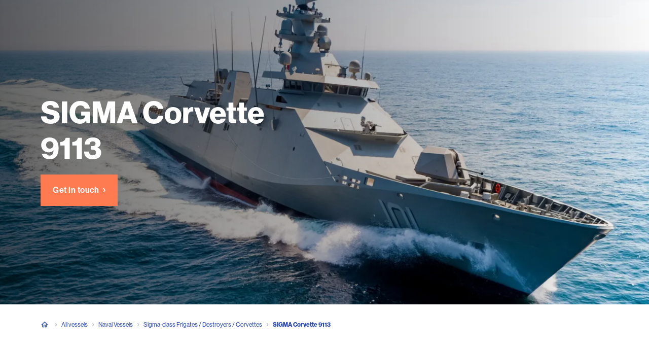

--- FILE ---
content_type: application/javascript; charset=UTF-8
request_url: https://www.damen.com/_next/static/chunks/b0ea484a8e8c8815.js
body_size: 29874
content:
(globalThis.TURBOPACK||(globalThis.TURBOPACK=[])).push(["object"==typeof document?document.currentScript:void 0,19528,(e,i,n)=>{},587695,(e,i,n)=>{var t=e.i(475397);e.r(19528);var a=e.r(975705),l=a&&"object"==typeof a&&"default"in a?a:{default:a},o=void 0!==t.default&&t.default.env&&!0,d=function(e){return"[object String]"===Object.prototype.toString.call(e)},s=function(){function e(e){var i=void 0===e?{}:e,n=i.name,t=void 0===n?"stylesheet":n,a=i.optimizeForSpeed,l=void 0===a?o:a;r(d(t),"`name` must be a string"),this._name=t,this._deletedRulePlaceholder="#"+t+"-deleted-rule____{}",r("boolean"==typeof l,"`optimizeForSpeed` must be a boolean"),this._optimizeForSpeed=l,this._serverSheet=void 0,this._tags=[],this._injected=!1,this._rulesCount=0;var s="undefined"!=typeof window&&document.querySelector('meta[property="csp-nonce"]');this._nonce=s?s.getAttribute("content"):null}var i,n=e.prototype;return n.setOptimizeForSpeed=function(e){r("boolean"==typeof e,"`setOptimizeForSpeed` accepts a boolean"),r(0===this._rulesCount,"optimizeForSpeed cannot be when rules have already been inserted"),this.flush(),this._optimizeForSpeed=e,this.inject()},n.isOptimizeForSpeed=function(){return this._optimizeForSpeed},n.inject=function(){var e=this;if(r(!this._injected,"sheet already injected"),this._injected=!0,"undefined"!=typeof window&&this._optimizeForSpeed){this._tags[0]=this.makeStyleTag(this._name),this._optimizeForSpeed="insertRule"in this.getSheet(),this._optimizeForSpeed||(o||console.warn("StyleSheet: optimizeForSpeed mode not supported falling back to standard mode."),this.flush(),this._injected=!0);return}this._serverSheet={cssRules:[],insertRule:function(i,n){return"number"==typeof n?e._serverSheet.cssRules[n]={cssText:i}:e._serverSheet.cssRules.push({cssText:i}),n},deleteRule:function(i){e._serverSheet.cssRules[i]=null}}},n.getSheetForTag=function(e){if(e.sheet)return e.sheet;for(var i=0;i<document.styleSheets.length;i++)if(document.styleSheets[i].ownerNode===e)return document.styleSheets[i]},n.getSheet=function(){return this.getSheetForTag(this._tags[this._tags.length-1])},n.insertRule=function(e,i){if(r(d(e),"`insertRule` accepts only strings"),"undefined"==typeof window)return"number"!=typeof i&&(i=this._serverSheet.cssRules.length),this._serverSheet.insertRule(e,i),this._rulesCount++;if(this._optimizeForSpeed){var n=this.getSheet();"number"!=typeof i&&(i=n.cssRules.length);try{n.insertRule(e,i)}catch(i){return o||console.warn("StyleSheet: illegal rule: \n\n"+e+"\n\nSee https://stackoverflow.com/q/20007992 for more info"),-1}}else{var t=this._tags[i];this._tags.push(this.makeStyleTag(this._name,e,t))}return this._rulesCount++},n.replaceRule=function(e,i){if(this._optimizeForSpeed||"undefined"==typeof window){var n="undefined"!=typeof window?this.getSheet():this._serverSheet;if(i.trim()||(i=this._deletedRulePlaceholder),!n.cssRules[e])return e;n.deleteRule(e);try{n.insertRule(i,e)}catch(t){o||console.warn("StyleSheet: illegal rule: \n\n"+i+"\n\nSee https://stackoverflow.com/q/20007992 for more info"),n.insertRule(this._deletedRulePlaceholder,e)}}else{var t=this._tags[e];r(t,"old rule at index `"+e+"` not found"),t.textContent=i}return e},n.deleteRule=function(e){if("undefined"==typeof window)return void this._serverSheet.deleteRule(e);if(this._optimizeForSpeed)this.replaceRule(e,"");else{var i=this._tags[e];r(i,"rule at index `"+e+"` not found"),i.parentNode.removeChild(i),this._tags[e]=null}},n.flush=function(){this._injected=!1,this._rulesCount=0,"undefined"!=typeof window?(this._tags.forEach(function(e){return e&&e.parentNode.removeChild(e)}),this._tags=[]):this._serverSheet.cssRules=[]},n.cssRules=function(){var e=this;return"undefined"==typeof window?this._serverSheet.cssRules:this._tags.reduce(function(i,n){return n?i=i.concat(Array.prototype.map.call(e.getSheetForTag(n).cssRules,function(i){return i.cssText===e._deletedRulePlaceholder?null:i})):i.push(null),i},[])},n.makeStyleTag=function(e,i,n){i&&r(d(i),"makeStyleTag accepts only strings as second parameter");var t=document.createElement("style");this._nonce&&t.setAttribute("nonce",this._nonce),t.type="text/css",t.setAttribute("data-"+e,""),i&&t.appendChild(document.createTextNode(i));var a=document.head||document.getElementsByTagName("head")[0];return n?a.insertBefore(t,n):a.appendChild(t),t},i=[{key:"length",get:function(){return this._rulesCount}}],function(e,i){for(var n=0;n<i.length;n++){var t=i[n];t.enumerable=t.enumerable||!1,t.configurable=!0,"value"in t&&(t.writable=!0),Object.defineProperty(e,t.key,t)}}(e.prototype,i),e}();function r(e,i){if(!e)throw Error("StyleSheet: "+i+".")}var c=function(e){for(var i=5381,n=e.length;n;)i=33*i^e.charCodeAt(--n);return i>>>0},m={};function u(e,i){if(!i)return"jsx-"+e;var n=String(i),t=e+n;return m[t]||(m[t]="jsx-"+c(e+"-"+n)),m[t]}function p(e,i){"undefined"==typeof window&&(i=i.replace(/\/style/gi,"\\/style"));var n=e+i;return m[n]||(m[n]=i.replace(/__jsx-style-dynamic-selector/g,e)),m[n]}var k=function(){function e(e){var i=void 0===e?{}:e,n=i.styleSheet,t=void 0===n?null:n,a=i.optimizeForSpeed,l=void 0!==a&&a;this._sheet=t||new s({name:"styled-jsx",optimizeForSpeed:l}),this._sheet.inject(),t&&"boolean"==typeof l&&(this._sheet.setOptimizeForSpeed(l),this._optimizeForSpeed=this._sheet.isOptimizeForSpeed()),this._fromServer=void 0,this._indices={},this._instancesCounts={}}var i=e.prototype;return i.add=function(e){var i=this;void 0===this._optimizeForSpeed&&(this._optimizeForSpeed=Array.isArray(e.children),this._sheet.setOptimizeForSpeed(this._optimizeForSpeed),this._optimizeForSpeed=this._sheet.isOptimizeForSpeed()),"undefined"==typeof window||this._fromServer||(this._fromServer=this.selectFromServer(),this._instancesCounts=Object.keys(this._fromServer).reduce(function(e,i){return e[i]=0,e},{}));var n=this.getIdAndRules(e),t=n.styleId,a=n.rules;if(t in this._instancesCounts){this._instancesCounts[t]+=1;return}var l=a.map(function(e){return i._sheet.insertRule(e)}).filter(function(e){return -1!==e});this._indices[t]=l,this._instancesCounts[t]=1},i.remove=function(e){var i=this,n=this.getIdAndRules(e).styleId;if(function(e,i){if(!e)throw Error("StyleSheetRegistry: "+i+".")}(n in this._instancesCounts,"styleId: `"+n+"` not found"),this._instancesCounts[n]-=1,this._instancesCounts[n]<1){var t=this._fromServer&&this._fromServer[n];t?(t.parentNode.removeChild(t),delete this._fromServer[n]):(this._indices[n].forEach(function(e){return i._sheet.deleteRule(e)}),delete this._indices[n]),delete this._instancesCounts[n]}},i.update=function(e,i){this.add(i),this.remove(e)},i.flush=function(){this._sheet.flush(),this._sheet.inject(),this._fromServer=void 0,this._indices={},this._instancesCounts={}},i.cssRules=function(){var e=this,i=this._fromServer?Object.keys(this._fromServer).map(function(i){return[i,e._fromServer[i]]}):[],n=this._sheet.cssRules();return i.concat(Object.keys(this._indices).map(function(i){return[i,e._indices[i].map(function(e){return n[e].cssText}).join(e._optimizeForSpeed?"":"\n")]}).filter(function(e){return!!e[1]}))},i.styles=function(e){var i,n;return i=this.cssRules(),void 0===(n=e)&&(n={}),i.map(function(e){var i=e[0],t=e[1];return l.default.createElement("style",{id:"__"+i,key:"__"+i,nonce:n.nonce?n.nonce:void 0,dangerouslySetInnerHTML:{__html:t}})})},i.getIdAndRules=function(e){var i=e.children,n=e.dynamic,t=e.id;if(n){var a=u(t,n);return{styleId:a,rules:Array.isArray(i)?i.map(function(e){return p(a,e)}):[p(a,i)]}}return{styleId:u(t),rules:Array.isArray(i)?i:[i]}},i.selectFromServer=function(){return Array.prototype.slice.call(document.querySelectorAll('[id^="__jsx-"]')).reduce(function(e,i){return e[i.id.slice(2)]=i,e},{})},e}(),h=a.createContext(null);function f(){return new k}function g(){return a.useContext(h)}h.displayName="StyleSheetContext";var v=l.default.useInsertionEffect||l.default.useLayoutEffect,x="undefined"!=typeof window?f():void 0;function y(e){var i=x||g();return i&&("undefined"==typeof window?i.add(e):v(function(){return i.add(e),function(){i.remove(e)}},[e.id,String(e.dynamic)])),null}y.dynamic=function(e){return e.map(function(e){return u(e[0],e[1])}).join(" ")},n.StyleRegistry=function(e){var i=e.registry,n=e.children,t=a.useContext(h),o=a.useState(function(){return t||i||f()})[0];return l.default.createElement(h.Provider,{value:o},n)},n.createStyleRegistry=f,n.style=y,n.useStyleRegistry=g},773045,(e,i,n)=>{i.exports=e.r(587695).style},686738,8063,20197,463163,e=>{"use strict";var i=e.i(268601),n=e.i(773045),t=e.i(849399),a=e.i(97830);e.i(199946);var l=e.i(733506),o=e.i(862825),d=e.i(954484),s=e.i(841034);e.i(475397);let r=e=>{let n,a,l,o=(0,t.c)(4),{nonce:r}=e;o[0]===Symbol.for("react.memo_cache_sentinel")?(n=(0,d.getPublicConfig)(),o[0]=n):n=o[0];let{NEXT_PUBLIC_GTM_CODE:c}=n;o[1]===Symbol.for("react.memo_cache_sentinel")?(a="https://sst.damen.com",o[1]=a):a=o[1];let m=a;return o[2]!==r?(l=c&&(0,i.jsx)(s.default,{id:"script-gtm","data-nonce":r,nonce:r,strategy:"afterInteractive",dangerouslySetInnerHTML:{__html:`
          (function(w,d,s,l,i){w[l]=w[l]||[];w[l].push({'gtm.start':
          new Date().getTime(),event:'gtm.js'});var f=d.getElementsByTagName(s)[0],
          j=d.createElement(s),dl=l!='dataLayer'?'&l='+l:'';j.async=true;j.src=
          '${m}/gtm.js?id='+i+dl;var n=d.querySelector('[nonce]');
          n&&j.setAttribute('nonce',n.nonce||n.getAttribute('nonce'));f.parentNode.insertBefore(j,f);
          })(window,document,'script','dataLayer','${c}');
        `}}),o[2]=r,o[3]=l):l=o[3],l},c=/[;\/?:@&=+$,.{}|\\^[\]`]/g,m=(e,i)=>{let n=(0,t.c)(9),a=e?.filename,o=["topLeft","topRight"].includes(i?.logoPlacement),d=["white","blue"].includes(i?.logoColor),s=["orange","blue","blueLight"].includes(i?.iconColor),r=a?.startsWith("https://medialibrary.damen.com/"),{truncatedPath:m}=(0,l.useBasePath)();if(i&&o&&d&&s&&r){let t,l;n[0]!==e?.title?(t=e?.title?.replaceAll(c,""),n[0]=e?.title,n[1]=t):t=n[1];let o=`/${t}`;if(n[2]!==i.iconColor||n[3]!==i.logoColor||n[4]!==i.logoPlacement||n[5]!==o||n[6]!==a||n[7]!==m){let e=new URL(`${m}/api/ogImage${o}`);e.searchParams.append("logoPlacement",i.logoPlacement),e.searchParams.append("logoColor",i.logoColor),e.searchParams.append("iconColor",i.iconColor),e.searchParams.append("imageSrc",a),l=e.toString(),n[2]=i.iconColor,n[3]=i.logoColor,n[4]=i.logoPlacement,n[5]=o,n[6]=a,n[7]=m,n[8]=l}else l=n[8];return l}return null},u={damen:{name:"Damen",language:"en"},albwardydamen:{name:"Albwardy Damen",language:"en"},careerdamen:{name:"Career",language:"en"},nironstaal:{name:"Niron Staal",language:"en"},nlnavydamen:{name:"Damen Naval",language:"nl"},denavydamen:{name:"Damen Naval",language:"de"},shipleasefinance:{name:"Ship Lease Finance",language:"nl"}};var p=e.i(510077);function k(e,n){return(0,i.jsx)("script",{...e},n)}e.s(["default",0,e=>{let s,c,h,f,g,v,x,y,b,S,N,F,w,_,$,I,j,C,T,M,A,L,P,R,O,B,z,D,Q,E,W,G,V,K,H,U,X,Y,q=(0,t.c)(79),{children:J,seoData:Z,structuredData:ee,title:ei}=e,en=(0,d.getNextPublicSite)(),{url:et}=(0,l.useBasePath)(),ea=(0,p.useTheme)();q[0]!==Z?(s=Z??{},q[0]=Z,q[1]=s):s=q[1];let{metaData:el,ogData:eo,twitterData:ed}=s;q[2]===Symbol.for("react.memo_cache_sentinel")?(c=(0,d.getNonce)(),q[2]=c):c=q[2];let es=c,er=en?u[en].name:u.damen.name,ec=el?.title?`${el.title} - ${ei??er}`:ei??er;q[3]!==et?(h=et.split("?"),q[3]=et,q[4]=h):h=q[4];let em=h[0];q[5]!==em||q[6]!==et?(f=et.endsWith(".com/home")?et.replace("/home",""):em,q[5]=em,q[6]=et,q[7]=f):f=q[7];let eu=f;q[8]!==el?(g=el??{},q[8]=el,q[9]=g):g=q[9];let{robots:ep,description:ek}=g,eh=eo?.title??ec,ef=eo?.description??ek,eg=eo?.imageObject,ev=eo?.imageObject?.filename??eo?.image,ex=m(eg,eo?.imageConfiguration),ey=ed?.title??eh,eb=ed?.description??ef,eS=m(ed?.imageObject??eg,eo?.imageConfiguration),eN=ed?.imageObject?.filename??ev;q[10]===Symbol.for("react.memo_cache_sentinel")?(v=(0,i.jsx)("meta",{charSet:"UTF-8"}),x=(0,i.jsx)("meta",{name:"viewport",content:"initial-scale=1.0, width=device-width"},"viewport"),q[10]=v,q[11]=x):(v=q[10],x=q[11]),q[12]!==ec?(y=(0,i.jsx)("title",{children:ec}),q[12]=ec,q[13]=y):y=q[13],q[14]!==ep?(b=ep&&(0,i.jsx)("meta",{name:"robots",content:ep}),q[14]=ep,q[15]=b):b=q[15],q[16]!==ek?(S=ek&&(0,i.jsx)("meta",{name:"description",content:ek}),q[16]=ek,q[17]=S):S=q[17],q[18]===Symbol.for("react.memo_cache_sentinel")?(N=(0,i.jsx)("meta",{property:"og:type",content:"website"}),q[18]=N):N=q[18],q[19]!==et?(F=(0,i.jsx)("meta",{property:"og:url",content:et}),q[19]=et,q[20]=F):F=q[20],q[21]!==eh?(w=eh&&(0,i.jsx)("meta",{property:"og:title",content:eh}),q[21]=eh,q[22]=w):w=q[22],q[23]!==ef?(_=ef&&(0,i.jsx)("meta",{property:"og:description",content:ef}),q[23]=ef,q[24]=_):_=q[24],q[25]!==ex||q[26]!==ev?($=(ex||ev)&&(0,i.jsx)("meta",{property:"og:image",content:ex??ev}),q[25]=ex,q[26]=ev,q[27]=$):$=q[27],q[28]===Symbol.for("react.memo_cache_sentinel")?(I=(0,i.jsx)("meta",{name:"twitter:card",content:"summary_large_image"}),j=(0,i.jsx)("meta",{name:"twitter:site",content:"@damen"}),q[28]=I,q[29]=j):(I=q[28],j=q[29]),q[30]!==et?(C=(0,i.jsx)("meta",{property:"twitter:url",content:et}),q[30]=et,q[31]=C):C=q[31],q[32]!==ey?(T=ey&&(0,i.jsx)("meta",{property:"twitter:title",content:ey}),q[32]=ey,q[33]=T):T=q[33],q[34]!==eb?(M=eb&&(0,i.jsx)("meta",{property:"twitter:description",content:eb}),q[34]=eb,q[35]=M):M=q[35],q[36]!==eS||q[37]!==eN?(A=(eS||eN)&&(0,i.jsx)("meta",{property:"twitter:image",content:eS??eN}),q[36]=eS,q[37]=eN,q[38]=A):A=q[38],q[39]===Symbol.for("react.memo_cache_sentinel")?(L=(0,i.jsx)("meta",{name:"apple-mobile-web-app-capable",content:"yes"}),P=(0,i.jsx)("meta",{name:"apple-mobile-web-app-status-bar-style",content:"default"}),q[39]=L,q[40]=P):(L=q[39],P=q[40]),q[41]!==ei?(R=ei&&(0,i.jsx)("meta",{name:"apple-mobile-web-app-title",content:ei}),q[41]=ei,q[42]=R):R=q[42],q[43]!==eu?(O=(0,i.jsx)("link",{rel:"alternate",hrefLang:"en",href:eu}),B=(0,i.jsx)("link",{rel:"alternate",hrefLang:"x-default",href:eu}),z=(0,i.jsx)("link",{rel:"canonical",href:eu}),q[43]=eu,q[44]=O,q[45]=B,q[46]=z):(O=q[44],B=q[45],z=q[46]),q[47]===Symbol.for("react.memo_cache_sentinel")?(D=(0,i.jsx)("link",{rel:"icon",type:"image/png",href:"/favicon-96x96.png",sizes:"96x96"}),Q=(0,i.jsx)("link",{rel:"icon",type:"image/svg+xml",href:"/favicon.svg"}),E=(0,i.jsx)("link",{rel:"shortcut icon",href:"/favicon.ico"}),W=(0,i.jsx)("link",{rel:"apple-touch-icon",sizes:"180x180",href:"/apple-touch-icon.png"}),G=(0,i.jsx)("meta",{name:"apple-mobile-web-app-title",content:er}),V=(0,i.jsx)("link",{rel:"manifest",href:"/site.webmanifest"}),q[47]=D,q[48]=Q,q[49]=E,q[50]=W,q[51]=G,q[52]=V):(D=q[47],Q=q[48],E=q[49],W=q[50],G=q[51],V=q[52]),q[53]!==ee?(K=Array.isArray(ee)?ee.map(k):(0,i.jsx)("script",{...ee}),q[53]=ee,q[54]=K):K=q[54],q[55]!==S||q[56]!==F||q[57]!==w||q[58]!==_||q[59]!==$||q[60]!==C||q[61]!==T||q[62]!==M||q[63]!==A||q[64]!==R||q[65]!==O||q[66]!==B||q[67]!==z||q[68]!==K||q[69]!==y||q[70]!==b?(H=(0,i.jsxs)(a.default,{children:[v,x,y,b,S,N,F,w,_,$,I,j,C,T,M,A,L,P,R,O,B,z,D,Q,E,W,G,V,K]}),q[55]=S,q[56]=F,q[57]=w,q[58]=_,q[59]=$,q[60]=C,q[61]=T,q[62]=M,q[63]=A,q[64]=R,q[65]=O,q[66]=B,q[67]=z,q[68]=K,q[69]=y,q[70]=b,q[71]=H):H=q[71],q[72]===Symbol.for("react.memo_cache_sentinel")?(U=(0,i.jsx)(r,{nonce:es}),q[72]=U):U=q[72];let eF=`
        *,
        *::before,
        *::after {
          box-sizing: border-box;
          -webkit-overflow-scrolling: touch;
        }

        body {
          padding: 0;
          margin: 0;
          font-family: ${ea.fonts.body.style.fontFamily};
          color: ${ea.colors.marineBlack};
        }

        // If scrollbar styling should be adjusted here, also take a look at: src/styles/scrollbars.ts
        html,
        body {
          scrollbar-color: ${ea.colors.blue} ${ea.colors.white};
        }

        body::-webkit-scrollbar {
          width: ${o.SCROLLBAR_PX_WIDTH};
        }

        body::-webkit-scrollbar-track {
          background: ${ea.colors.white};
        }

        body::-webkit-scrollbar-thumb {
          background-color: ${ea.colors.blue};
        }

        body::-webkit-scrollbar-thumb:hover {
          background-color: ${ea.colors.blueDark};
        }

        /* ReactModal__Body--open class is added to the html tag */
        .ReactModal__Body--open {
          overflow: hidden;
          overscroll-behavior: none;
        }

        .ReactModal__Body--open body {
          overflow: hidden;
          overscroll-behavior: none;
        }

        .ReactModal__Body--open #cookiescript_badge {
          z-index: 0;
        }
      `;return q[73]!==eF?(X=(0,i.jsx)(n.default,{id:eF.__hash,children:eF}),q[73]=eF,q[74]=X):X=q[74],q[75]!==J||q[76]!==H||q[77]!==X?(Y=(0,i.jsxs)(i.Fragment,{children:[H,U,X,J]}),q[75]=J,q[76]=H,q[77]=X,q[78]=Y):Y=q[78],Y}],686738);var h=e.i(244477),f=e.i(605683);e.s(["Logo",0,e=>{let n,a=(0,t.c)(28),{fill:l,height:o,width:s}=e;switch((0,d.getNextPublicSite)()){case f.Sites.Albwardydamen:{let e;a[0]!==l||a[1]!==o||a[2]!==s?(e=(0,i.jsx)(h.Icon.LogoAlbwardy,{fill:l,height:o,width:s}),a[0]=l,a[1]=o,a[2]=s,a[3]=e):e=a[3],n=e;break}case f.Sites.Careerdamen:{let e;a[4]!==l||a[5]!==o||a[6]!==s?(e=(0,i.jsx)(h.Icon.LogoDamen,{fill:l,height:o,width:s}),a[4]=l,a[5]=o,a[6]=s,a[7]=e):e=a[7],n=e;break}case f.Sites.Nironstaal:{let e;a[8]!==l||a[9]!==o||a[10]!==s?(e=(0,i.jsx)(h.Icon.LogoNironStaal,{fill:l,height:o,width:s}),a[8]=l,a[9]=o,a[10]=s,a[11]=e):e=a[11],n=e;break}case f.Sites.Nlnavydamen:{let e;a[12]!==l||a[13]!==o||a[14]!==s?(e=(0,i.jsx)(h.Icon.LogoDamen,{fill:l,height:o,width:s}),a[12]=l,a[13]=o,a[14]=s,a[15]=e):e=a[15],n=e;break}case f.Sites.Denavydamen:{let e;a[16]!==l||a[17]!==o||a[18]!==s?(e=(0,i.jsx)(h.Icon.LogoDamen,{fill:l,height:o,width:s}),a[16]=l,a[17]=o,a[18]=s,a[19]=e):e=a[19],n=e;break}case f.Sites.Shipleasefinance:{let e;a[20]!==l||a[21]!==o||a[22]!==s?(e=(0,i.jsx)(h.Icon.LogoDamenShipLeaseFinance,{fill:l,height:o,width:s}),a[20]=l,a[21]=o,a[22]=s,a[23]=e):e=a[23],n=e;break}case f.Sites.Damen:default:{let e;a[24]!==l||a[25]!==o||a[26]!==s?(e=(0,i.jsx)(h.Icon.LogoDamen,{fill:l,height:o,width:s}),a[24]=l,a[25]=o,a[26]=s,a[27]=e):e=a[27],n=e}}return n}],8063);var g=e.i(975705),v=e.i(586917),x=e.i(501196);let{mediaQueries:y,colors:b,spacing:S,fonts:N,text:F}=v.theme,w=(0,p.default)(x.default.VNext).withConfig({displayName:"linksColumn__StyledLink",componentId:"sc-6eb9b1c4-0"})`
  display: flex;
  color: ${b.white};
  letter-spacing: 0.6px;
  ${F.fontSizeLabelStyle};
  font-weight: normal;
  justify-content: center;

  &:hover {
    text-decoration: underline;
    text-underline-offset: 6px;
  }

  @media ${y.mediaQueryTablet} {
    justify-content: flex-start;
  }
`,_=p.css`
  display: block;
  color: ${b.silverGrey500};
  font-family: ${N.body.style.fontFamily};
  ${F.fontSizeLabelStyle};
  margin-bottom: ${S.x2}px;
  letter-spacing: 0.6px;
  text-transform: none;

  @media ${y.mediaQueryTablet} {
    margin-bottom: ${S.x3}px;
  }
`,$=(0,p.default)("div").withConfig({displayName:"linksColumn__SubTitle",componentId:"sc-6eb9b1c4-1"})`
  ${_}
  display: none;

  @media ${y.mediaQueryTablet} {
    display: block;
  }
`,I=p.default.div.withConfig({displayName:"linksColumn__Navigation",componentId:"sc-6eb9b1c4-2"})`
  display: flex;
  flex-direction: column;
  align-items: center;
  gap: ${S.x2}px;

  > ${w} + ${w} {
    margin-top: ${S.x2}px;
  }

  @media ${y.mediaQueryTablet} {
    align-items: flex-start;
    gap: 0;
  }
`,j=p.default.div.withConfig({shouldForwardProp:e=>!["isToggled"].includes(e)}).withConfig({displayName:"linksColumn__LinksWrapper",componentId:"sc-6eb9b1c4-3"})`
  display: flex;
  flex-direction: column;
  gap: ${S.x3}px;
  color: ${v.theme.colors.white};
  max-height: ${e=>e.isToggled?"1000px":"0px"};
  overflow: hidden;
  transition: max-height 0.3s ease-in-out;

  @media ${y.mediaQueryTablet} {
    max-height: none;
    overflow: visible;
  }
`,C=p.default.button.withConfig({shouldForwardProp:e=>!["isToggled"].includes(e)}).withConfig({displayName:"linksColumn__MobileToggle",componentId:"sc-6eb9b1c4-4"})`
  ${_}
  display: flex;
  justify-content: center;
  gap: ${S.x1}px;
  background: none;
  border: none;
  text-align: left;
  margin: 0;
  padding: 0;

  svg {
    transform: ${e=>e.isToggled?"rotate(90deg)":"rotate(-90deg)"};
  }

  @media ${y.mediaQueryTablet} {
    display: none;
  }
`;function T(e){return!e}function M(e){return(0,i.jsx)(w,{link:e.link,outline:!0,type:"link",children:e.label},e.label)}e.s(["StyledOverline",0,_,"default",0,e=>{let n,a,l,o,d,s=(0,t.c)(14),{title:r,links:c}=e,[m,u]=(0,g.useState)(!1);return s[0]!==r?(n=r&&(0,i.jsx)($,{children:r}),s[0]=r,s[1]=n):n=s[1],s[2]!==m||s[3]!==r?(a=r&&(0,i.jsxs)(C,{onClick:()=>{u(T)},type:"button",isToggled:m,children:[r,(0,i.jsx)(h.Icon.RightChevron,{fill:b.silverGrey500,width:9,height:9})]}),s[2]=m,s[3]=r,s[4]=a):a=s[4],s[5]!==c?(l=c.map(M),s[5]=c,s[6]=l):l=s[6],s[7]!==m||s[8]!==l?(o=(0,i.jsx)(j,{isToggled:m,children:l}),s[7]=m,s[8]=l,s[9]=o):o=s[9],s[10]!==n||s[11]!==a||s[12]!==o?(d=(0,i.jsxs)(I,{className:"footer-other_items",children:[n,a,o]}),s[10]=n,s[11]=a,s[12]=o,s[13]=d):d=s[13],d}],20197);let{accessibility:A,colors:L,spacing:P}=v.theme,R=e=>{let n=(0,t.c)(5),{type:a}=e;switch(a){case"X":case"twitter":{let e;return n[0]===Symbol.for("react.memo_cache_sentinel")?(e=(0,i.jsx)(h.Icon.X,{width:21,height:21,fill:"white"}),n[0]=e):e=n[0],e}case"facebook":{let e;return n[1]===Symbol.for("react.memo_cache_sentinel")?(e=(0,i.jsx)(h.Icon.Facebook,{width:24,height:24,fill:"white"}),n[1]=e):e=n[1],e}case"linkedin":{let e;return n[2]===Symbol.for("react.memo_cache_sentinel")?(e=(0,i.jsx)(h.Icon.LinkedIn,{width:24,height:24,fill:"white"}),n[2]=e):e=n[2],e}case"youtube":{let e;return n[3]===Symbol.for("react.memo_cache_sentinel")?(e=(0,i.jsx)(h.Icon.Youtube,{width:24,height:24,fill:"white"}),n[3]=e):e=n[3],e}case"instagram":{let e;return n[4]===Symbol.for("react.memo_cache_sentinel")?(e=(0,i.jsx)(h.Icon.Instagram,{width:24,height:24,fill:"white"}),n[4]=e):e=n[4],e}default:return null}},O=e=>{let n,a,l=(0,t.c)(4),{socialLinks:o}=e;return l[0]!==o?(n=o.map(z),l[0]=o,l[1]=n):n=l[1],l[2]!==n?(a=(0,i.jsx)(i.Fragment,{children:n}),l[2]=n,l[3]=a):a=l[3],a},B=p.default.a.withConfig({displayName:"render__SocialItem",componentId:"sc-7fdae13b-0"})`
  padding: ${P.x05}px;
  color: ${L.white};
  text-decoration: none;
  cursor: pointer;

  &:focus {
    outline: ${A.outlineInverse};
    outline-offset: 8px;
  }
`;function z(e){if(e.link.url)return(0,i.jsx)(B,{href:e.link.url,rel:"noopener",target:"_blank",children:(0,i.jsx)(R,{type:e.type})},`footer_social_links_${e.type}`)}var D=e.i(996792);let{spacing:Q,mediaQueries:E,text:W}=v.theme,G=(0,p.default)("div").withConfig({displayName:"contactColumn__ContactOverline",componentId:"sc-d1f37592-0"})`
  ${_}
`,V=p.default.div.withConfig({displayName:"contactColumn__Contact",componentId:"sc-d1f37592-1"})`
  display: flex;
  flex-direction: column;
  align-items: center;
  width: auto;

  @media ${E.mediaQueryTablet} {
    align-items: flex-start;
  }

  @media ${E.mediaQueryDesktop} {
    margin-left: auto;
  }
`,K=p.default.span.withConfig({displayName:"contactColumn__AddressLine",componentId:"sc-d1f37592-2"})`
  ${W.fontSizeLabelStyle};
  line-height: 24px;
`,H=(0,p.default)(x.default.VNext).withConfig({displayName:"contactColumn__ContactLink",componentId:"sc-d1f37592-3"})(({theme:e})=>`
  color: ${(0,D.isSiteShipleaseFinance)(e)?e.colors.blue:e.colors.marineBlack};
  margin-top: ${Q.x2}px;
`),U=p.default.div.withConfig({displayName:"contactColumn__Social",componentId:"sc-d1f37592-4"})`
  display: flex;
  gap: ${Q.x2}px;
  justify-content: center;
  width: 100%;
  margin-top: ${Q.x4}px;

  @media ${E.mediaQueryTablet} {
    justify-content: flex-start;
  }

  @media ${E.mediaQueryDesktop} {
    margin-top: ${Q.x10}px;
  }
`;e.s(["default",0,e=>{let n,a,l,o,d,s,r,c=(0,t.c)(21),{title:m,address:u,link:p,socials:k}=e;return c[0]!==m?(n=(0,i.jsx)(G,{children:m}),c[0]=m,c[1]=n):n=c[1],c[2]!==u.houseNumber||c[3]!==u.street?(a=(0,i.jsxs)(K,{children:[u.street," ",u.houseNumber]}),c[2]=u.houseNumber,c[3]=u.street,c[4]=a):a=c[4],c[5]!==u.city||c[6]!==u.postalCode?(l=(0,i.jsxs)(K,{children:[u.postalCode," ",u.city]}),c[5]=u.city,c[6]=u.postalCode,c[7]=l):l=c[7],c[8]!==u.country?(o=(0,i.jsx)(K,{children:u.country}),c[8]=u.country,c[9]=o):o=c[9],c[10]!==p?(d=p?.link&&(0,i.jsx)(H,{type:"button",color:"white",text:p.label,link:p.link,children:p.label}),c[10]=p,c[11]=d):d=c[11],c[12]!==k?(s=(0,i.jsx)(U,{children:(0,i.jsx)(O,{socialLinks:k})}),c[12]=k,c[13]=s):s=c[13],c[14]!==n||c[15]!==a||c[16]!==l||c[17]!==o||c[18]!==d||c[19]!==s?(r=(0,i.jsxs)(V,{children:[n,a,l,o,d,s]}),c[14]=n,c[15]=a,c[16]=l,c[17]=o,c[18]=d,c[19]=s,c[20]=r):r=c[20],r}],463163)},537143,e=>{"use strict";var i=e.i(268601),n=e.i(849399),t=e.i(975705),a=e.i(586917),l=e.i(244477),o=e.i(871462),d=e.i(510077);let{accessibility:s,legacyMediaQueries:r,colors:c,fonts:m,layout:u,shadows:p,timing:k,typography:h,text:f}=a.theme,g=d.default.div.withConfig({displayName:"searchInput__Wrapper",componentId:"sc-f7ac2518-0"})`
  display: flex;
  position: relative;
`,v=d.default.div.withConfig({displayName:"searchInput__InputWrapper",componentId:"sc-f7ac2518-1"})`
  background: ${c.white};
  display: flex;
  width: 100%;
  z-index: 5;
  align-items: center;
  padding: 0 24px;
  height: 56px;
  border: 2px solid ${c.marineBlack};
  border-radius: 32px;
  transition: all ${k.fast};

  &:hover,
  &:focus-within {
    background: ${c.silverGrey200};
  }

  @media ${r.md} {
    height: 64px;
  }
`,x=d.default.input.withConfig({displayName:"searchInput__SearchInput",componentId:"sc-f7ac2518-2"})`
  outline: none;
  flex-grow: 1;
  border: none;
  background: transparent;
  ${f.fontSizeTextStyle};
  font-weight: ${h.fontWeightMedium};
  color: ${c.marineBlack};
  letter-spacing: 0.5px;

  &::placeholder {
    color: ${c.marineBlack};
    opacity: 1; /* Firefox */
    font-weight: ${h.fontWeightMedium};
  }

  &::-webkit-input-placeholder {
    transition: opacity ${k.fast} linear;
  }

  &:focus::-webkit-input-placeholder {
    opacity: 0;
  }
`,y=d.default.div.withConfig({displayName:"searchInput__IconWrapper",componentId:"sc-f7ac2518-3"})`
  margin-top: -3px;
`,b=d.keyframes`
  from {
    transform: translateX(-100%);
  }

  to {
    transform: translateX(0);
  } 
`,S=d.default.button.withConfig({displayName:"searchInput__ClearButton",componentId:"sc-f7ac2518-4"})`
  background: transparent;
  border: none;
  cursor: pointer;
  padding: 6px;
  animation: ${b} ${k.fast};
  margin: -2px ${u.spacing} 0 0;

  &:focus {
    outline: ${s.outline};
    outline-offset: 1px;
  }
`,N=d.default.button.withConfig({displayName:"searchInput__SearchButton",componentId:"sc-f7ac2518-5"})`
  cursor: pointer;
  background: none;
  border: none;
  padding: 6px;
  margin-right: 2px;

  &:focus {
    outline: ${s.outline};
    outline-offset: 1px;
  }
`,F=d.keyframes`
  from {
    opacity: 0;
    transform: translate(0, -20px);
  }

  to {
    opacity: 1;
    transform: none;
  } 
`,w=d.default.div.withConfig({shouldForwardProp:e=>!["isOpen"].includes(e)}).withConfig({displayName:"searchInput__Options",componentId:"sc-f7ac2518-6"})`
  display: ${({isOpen:e})=>e?"flex":"none"};
  animation: ${F} ${k.fast};
  box-shadow: ${p.whiteOnWhite.three};
  flex-direction: column;
  position: absolute;
  width: 100%;
  max-height: 256px;
  border-bottom-left-radius: 5px;
  border-bottom-right-radius: 5px;
  border-top: none;
  overflow-y: auto;
  z-index: 4;
  top: 32px;
  left: 0;
`,_=d.default.a.withConfig({displayName:"searchInput__Option",componentId:"sc-f7ac2518-7"})`
  cursor: pointer;
  outline: none;
  display: flex;
  flex-shrink: 0;
  align-items: center;
  height: 50px;
  padding: 0 ${u.spacingM};
  font-family: ${m.body.style.fontFamily};
  ${f.fontSizeTextStyle};
  transition: ${k.fast};
  background: ${c.white};
  color: ${c.marineBlack};
  letter-spacing: 0.5px;

  em {
    font-style: normal;
    font-weight: bold;
  }

  &:hover {
    background-color: ${c.silverGrey100};
  }

  &:first-child {
    padding-top: 22px;
    height: 72px;
  }

  &:last-child {
    border-bottom-left-radius: 4px;
    border-bottom-right-radius: 4px;
  }

  &:focus {
    background-color: ${c.greyDark};
  }

  @media ${r.md} {
    &:first-child {
      padding-top: 28px;
      height: 82px;
    }
  }
`;function $(e,i,n){return n.findIndex(i=>i.value===e.value)===i}e.s(["default",0,e=>{let a,d,s,r,m,u,p,k,h,f,b,F,I,j,C,T,M,A,L,P,R,O,B,z,D,Q=(0,n.c)(82);Q[0]!==e?({inputRef:a,options:u,placeholder:k,value:h,onChange:s,onSearch:m,onFocus:r,onBlur:d,...p}=e,Q[0]=e,Q[1]=a,Q[2]=d,Q[3]=s,Q[4]=r,Q[5]=m,Q[6]=u,Q[7]=p,Q[8]=k,Q[9]=h):(a=Q[1],d=Q[2],s=Q[3],r=Q[4],m=Q[5],u=Q[6],p=Q[7],k=Q[8],h=Q[9]);let[E,W]=(0,t.useState)(!1),[G,V]=(0,t.useState)(h),K=(0,t.useRef)(null);Q[10]===Symbol.for("react.memo_cache_sentinel")?(f=[],Q[10]=f):f=Q[10];let H=(0,t.useRef)(f);Q[11]!==a?(b=()=>{let e=e=>{K.current&&a?.current&&!K.current.contains(e.target)&&!a.current.contains(e.target)&&W(!1)};return document.addEventListener("mousedown",e),()=>document.removeEventListener("mousedown",e)},F=[a],Q[11]=a,Q[12]=b,Q[13]=F):(b=Q[12],F=Q[13]),(0,t.useEffect)(b,F),Q[14]!==G||Q[15]!==h?(I=()=>{G!==h&&V(h)},Q[14]=G,Q[15]=h,Q[16]=I):I=Q[16],Q[17]!==h?(j=[h],Q[17]=h,Q[18]=j):j=Q[18],(0,t.useEffect)(I,j),Q[19]!==s?(C=e=>{V(e.target.value),s&&s(e.target.value),W(!!e.target.value)},Q[19]=s,Q[20]=C):C=Q[20];let U=C;Q[21]!==m?(T=e=>{m&&m(e.value),V(e.label.replace(/<[^>]+>/g,"")),W(!1)},Q[21]=m,Q[22]=T):T=Q[22];let X=T;Q[23]!==m?(M=e=>{if(e.key&&"Escape"===e.key&&(V(""),W(!1)),e.key&&"Enter"===e.key){let i=e.currentTarget.value;m&&i&&((0,o.gtmGlobalSiteSearch)(i),m(i),V(i),W(!1))}"ArrowDown"===e.key&&(e.preventDefault(),H.current&&H.current[0].focus())},Q[23]=m,Q[24]=M):M=Q[24];let Y=M;if(Q[25]!==Y||Q[26]!==X||Q[27]!==U||Q[28]!==a||Q[29]!==E||Q[30]!==d||Q[31]!==s||Q[32]!==r||Q[33]!==m||Q[34]!==u||Q[35]!==p||Q[36]!==k||Q[37]!==G){let e,n,t,h,f,b,F;Q[44]!==m||Q[45]!==G?(e=()=>{G&&m&&((0,o.gtmGlobalSiteSearch)(G),m(G))},Q[44]=m,Q[45]=G,Q[46]=e):e=Q[46];let I=e;Q[47]!==a||Q[48]!==s?(n=()=>{V(""),s&&s(""),W(!1),a.current?.focus()},Q[47]=a,Q[48]=s,Q[49]=n):n=Q[49];let j=n;L=g,Q[50]!==j||Q[51]!==G?(t=!!G&&(0,i.jsx)(S,{onClick:j,"data-testid":"SearchInputClearButton",children:(0,i.jsx)(l.Icon.Close,{fill:c.blue,height:15,width:15})}),Q[50]=j,Q[51]=G,Q[52]=t):t=Q[52],Q[53]!==Y?(h=e=>Y(e),Q[53]=Y,Q[54]=h):h=Q[54],Q[55]!==U||Q[56]!==a||Q[57]!==d||Q[58]!==r||Q[59]!==k||Q[60]!==G||Q[61]!==h?(f=(0,i.jsx)(x,{"data-testid":"SearchInput",ref:a,type:"text",value:G,placeholder:k,onKeyDown:h,onChange:U,onFocus:r,onBlur:d}),Q[55]=U,Q[56]=a,Q[57]=d,Q[58]=r,Q[59]=k,Q[60]=G,Q[61]=h,Q[62]=f):f=Q[62],Q[63]!==G?(b=G?(0,i.jsx)(y,{children:(0,i.jsx)(l.Icon.LeftChevron,{fill:c.blue,height:13,width:13})}):(0,i.jsx)(l.Icon.Search,{fill:c.blue,height:17,width:17}),Q[63]=G,Q[64]=b):b=Q[64],Q[65]!==I||Q[66]!==b?(F=(0,i.jsx)(N,{onClick:I,children:b}),Q[65]=I,Q[66]=b,Q[67]=F):F=Q[67],Q[68]!==p||Q[69]!==t||Q[70]!==f||Q[71]!==F?(O=(0,i.jsxs)(v,{...p,children:[t,f,F]}),Q[68]=p,Q[69]=t,Q[70]=f,Q[71]=F,Q[72]=O):O=Q[72],A=w,B=E,P=K,R=u.filter($).map((e,n)=>(0,i.jsx)(_,{ref:e=>{e&&H.current&&(H.current[n]=e)},tabIndex:0,onClick:()=>X(e),onKeyDown:i=>((e,i,n)=>{if(!e.shiftKey||"Tab"!==e.key){if(n===u.length-1&&"Tab"===e.key)return void e.preventDefault();e.key&&"Escape"===e.key&&W(!1),e.key&&"Enter"===e.key&&(V(i.label.replace(/<[^>]+>/g,"")),m&&i&&m(i.value),W(!1)),"ArrowUp"===e.key&&(e.preventDefault(),H.current&&0!==n&&H.current[n-1].focus(),H.current&&0===n&&(W(!1),a.current?.focus())),"ArrowDown"===e.key&&(e.preventDefault(),H.current&&n<=u.length-1&&H.current[n+1].focus())}})(i,e,n),dangerouslySetInnerHTML:{__html:e.label.replace(/ /g," ")}},e.value)),Q[25]=Y,Q[26]=X,Q[27]=U,Q[28]=a,Q[29]=E,Q[30]=d,Q[31]=s,Q[32]=r,Q[33]=m,Q[34]=u,Q[35]=p,Q[36]=k,Q[37]=G,Q[38]=A,Q[39]=L,Q[40]=P,Q[41]=R,Q[42]=O,Q[43]=B}else A=Q[38],L=Q[39],P=Q[40],R=Q[41],O=Q[42],B=Q[43];return Q[73]!==A||Q[74]!==P||Q[75]!==R||Q[76]!==B?(z=(0,i.jsx)(A,{isOpen:B,ref:P,children:R}),Q[73]=A,Q[74]=P,Q[75]=R,Q[76]=B,Q[77]=z):z=Q[77],Q[78]!==L||Q[79]!==O||Q[80]!==z?(D=(0,i.jsxs)(L,{children:[O,z]}),Q[78]=L,Q[79]=O,Q[80]=z,Q[81]=D):D=Q[81],D}])},577865,e=>{e.v({className:"nhaasgroteskdspro_a4024167-module__E1u6PG__className",variable:"nhaasgroteskdspro_a4024167-module__E1u6PG__variable"})},442720,e=>{e.v({className:"flamacondsemibold_8bf57933-module__EkV6wG__className",variable:"flamacondsemibold_8bf57933-module__EkV6wG__variable"})},360696,125622,e=>{"use strict";var i=e.i(686738),n=e.i(268601),t=e.i(849399),a=e.i(975705),l=e.i(222199),o=e.i(97888),d=e.i(903486),s=e.i(510077),r=e.i(608636),c=e.i(789484),m=e.i(501196),u=e.i(49346),p=e.i(520502),k=e.i(379520),h=e.i(8063),f=e.i(954484),g=e.i(935328),v=e.i(262345),x=e.i(605683);e.i(212387);var y=e.i(557042),b=e.i(20197),S=e.i(463163),N=e.i(537143),F=e.i(996792);let w=(0,d.default)(()=>e.A(503372),{loadableGenerated:{modules:[297188]},ssr:!1}),_=(0,d.default)(()=>e.A(970607),{loadableGenerated:{modules:[715025]},ssr:!1}),$=(0,d.default)(()=>e.A(611240),{loadableGenerated:{modules:[166432]},ssr:!1}),I=(0,d.default)(()=>e.A(652656),{loadableGenerated:{modules:[645012]},ssr:!1}),j=(0,d.default)(()=>e.A(926481),{loadableGenerated:{modules:[803555]},ssr:!1}),C=(0,d.default)(()=>e.A(248196),{loadableGenerated:{modules:[418781]},ssr:!1}),T=(0,d.default)(()=>e.A(209043),{loadableGenerated:{modules:[291333]},ssr:!1}),{Overline:M}=r.Heading,A=(0,s.default)(m.default.VNext).withConfig({displayName:"Footer__StyledLink",componentId:"sc-3083472a-0"})(({theme:e})=>s.css`
    justify-content: center;
    ${e.text.fontSizeLabelStyle};

    &:hover {
      text-decoration: underline;
      text-underline-offset: 6px;
    }

    @media ${e.mediaQueries.mediaQueryTablet} {
      justify-content: flex-start;
    }
  `),L=s.default.footer.withConfig({displayName:"Footer__FooterContainer",componentId:"sc-3083472a-1"})(({theme:e})=>s.css`
    background-color: ${(0,F.isSiteShipleaseFinance)(e)?e.colors.blue:e.colors.marineBlack};

    button:focus {
      outline: ${e.accessibility.outlineInverse};
      outline-offset: 8px;
    }

    form button:focus {
      outline-offset: 2px;
    }
  `),P=s.default.div.withConfig({shouldForwardProp:e=>!["hasSocialLinks"].includes(e),displayName:"Footer__Content",componentId:"sc-3083472a-2"})(({theme:e,hasSocialLinks:i})=>s.css`
    display: flex;
    flex-direction: column;
    margin-bottom: 32px;
    color: ${e.colors.white};
    gap: ${e.spacing.x3}px;

    @media ${e.mediaQueries.mediaQueryTablet} {
      margin-bottom: ${i?"44px":e.layout.spacingXXL};
    }

    @media ${e.mediaQueries.mediaQueryDesktop} {
      flex-direction: row;
    }
  `),R=(0,s.default)(m.default.VNext).withConfig({displayName:"Footer__TitleContainer",componentId:"sc-3083472a-3"})(({theme:e})=>s.css`
    margin-bottom: ${e.spacing.x3}px;
    cursor: pointer;
    display: block;

    @media ${e.mediaQueries.mediaQueryTablet} {
      width: auto;
    }
  `),O=(0,s.default)(M).withConfig({displayName:"Footer__SubTitle",componentId:"sc-3083472a-4"})(({theme:e})=>s.css`
    color: ${e.colors.white};
    ${e.text.fontSizeLabelStyle};
    letter-spacing: 1.38px;
    margin-top: 8px;
  `),B=s.default.div.withConfig({displayName:"Footer__PromotionLinks",componentId:"sc-3083472a-5"})(({theme:e})=>s.css`
    display: flex;
    flex-direction: column;
    margin-bottom: 32px;

    > ${A} {
      color: ${e.colors.white};
      letter-spacing: 0.75px;
      font-weight: normal;
    }

    > ${A} + ${A} {
      margin-top: 24px;
    }
  `),z=s.default.div.withConfig({displayName:"Footer__Divider",componentId:"sc-3083472a-6"})(({theme:e})=>s.css`
    width: 100%;
    border-top: 1px solid ${e.colors.white};
    border-bottom: 1px solid ${e.colors.white};
    opacity: 0.2;

    @media ${e.mediaQueries.mediaQueryTablet} {
      display: none;
    }
  `),D=s.default.div.withConfig({displayName:"Footer__Disclaimer",componentId:"sc-3083472a-7"})(({theme:e})=>s.css`
    display: flex;
    flex-direction: column;
    margin-top: ${e.layout.spacing};
    color: ${e.colors.silverGrey500};
    align-items: center;

    @media ${e.mediaQueries.mediaQueryTablet} {
      align-items: inherit;
      margin-top: ${e.layout.spacingM};
      width: 100%;
    }

    @media ${e.mediaQueries.mediaQueryDesktopLarge} {
      align-items: center;
      flex-direction: row;
      flex-wrap: wrap;
    }
  `),Q=e=>s.css`
  background-color: transparent;
  ${e.text.fontSizeLabelStyle};
  letter-spacing: 0.23px;
  text-align: left;
  padding: ${e.spacing.x1}px 0;
  margin: 0;
  border: 0;
`,E=(0,s.default)(m.default.VNext).withConfig({displayName:"Footer__DisclaimerLink",componentId:"sc-3083472a-8"})(({theme:e})=>s.css`
    ${Q(e)}
    color:${e.colors.silverGrey500};
    cursor: pointer;
    text-decoration: underline;
    transition: text-decoration-color 200ms ease;

    &:hover {
      text-decoration: underline;
      text-underline-offset: 6px;
    }

    @media ${e.mediaQueries.mediaQueryMobileMax} {
      & + & {
        margin-top: ${e.layout.spacing};
      }
    }
  `),W=s.default.div.withConfig({displayName:"Footer__DisclaimerLinks",componentId:"sc-3083472a-9"})(({theme:e})=>s.css`
    display: flex;
    flex-direction: column;
    align-items: center;

    @media ${e.mediaQueries.mediaQueryTablet} {
      flex-direction: row;
      align-items: center;
      gap: ${e.spacing.x4}px;
    }
  `),G=(0,s.default)(c.Paragraph.Default).withConfig({displayName:"Footer__CopyWrightText",componentId:"sc-3083472a-10"})(({theme:e})=>s.css`
    ${Q(e)}

    @media ${e.mediaQueries.mediaQueryMobileMax} {
      margin-top: 8px;
    }

    @media ${e.mediaQueries.mediaQueryDesktop} {
      flex-grow: 1;
    }

    @media ${e.mediaQueries.mediaQueryDesktopLarge} {
      text-align: right;
    }
  `),V=s.default.h2.withConfig({displayName:"Footer__ScreenreaderTitle",componentId:"sc-3083472a-11"})`
  border: 0;
  clip: rect(0 0 0 0);
  height: 1px;
  margin: -1px;
  overflow: hidden;
  padding: 0;
  position: absolute;
  width: 1px;
`,K=s.default.div.withConfig({displayName:"Footer__MainColumns",componentId:"sc-3083472a-12"})(({theme:e})=>s.css`
    display: flex;
    flex-direction: column;
    flex-wrap: wrap;
    align-items: center;
    text-align: center;
    width: 100%;

    .footer-other_items {
      &:nth-of-type(3) {
        margin-top: ${e.spacing.x3}px;
      }
    }

    @media ${e.mediaQueries.mediaQueryTablet} {
      display: grid;
      grid-template-columns: repeat(3, 1fr);
      align-items: flex-start;
      text-align: left;
      gap: ${e.spacing.x4}px;

      .footer-other_items {
        &:nth-of-type(3) {
          margin-top: 0;
        }
      }
    }

    @media ${e.mediaQueries.mediaQueryDesktop} {
      width: 75%;
    }
  `),H=s.default.div.withConfig({displayName:"Footer__FooterTop",componentId:"sc-3083472a-13"})(({theme:e})=>s.css`
    display: flex;
    flex-direction: column;
    align-items: center;
    margin-bottom: ${e.spacing.x3}px;

    @media ${e.mediaQueries.mediaQueryTablet} {
      flex-direction: row;
      align-items: flex-start;
      justify-content: space-between;
      gap: ${e.spacing.x4}px;
      margin-bottom: ${e.spacing.x4}px;
    }
  `),U=(0,s.default)(N.default).withConfig({displayName:"Footer__StyledSearchInput",componentId:"sc-3083472a-14"})(({theme:e})=>s.css`
    background: transparent;
    border: 2px solid ${e.colors.white};
    height: 42px;

    &:hover,
    &:focus-within {
      background: transparent;
    }

    input {
      ${e.text.fontSizeTextSmallStyle}
      color: ${e.colors.white};

      &::placeholder {
        color: ${e.colors.white};
      }
    }

    button svg g,
    button svg path {
      fill: ${e.colors.white};
    }

    @media ${e.mediaQueries.mediaQueryTablet} {
      min-width: 260px;
    }

    @media ${e.mediaQueries.mediaQueryTablet} {
      min-width: 300px;
    }
  `),X=e=>{let i,d,r,c,m,p,v,b,N,F,M,A,Q,X,ea,el,eo,ed,es,er,ec,em,eu,ep,ek,eh,ef,eg,ev,ex,ey,eb,eS,eN,eF,ew,e_=(0,t.c)(110),{id:e$,content:eI,contactData:ej,departmentsContactData:eC,departmentsNewsletterData:eT,donationData:eM,newsletterData:eA,feedbackData:eL,searchEnabled:eP}=e,eR=(0,o.useRouter)(),eO=(0,l.useReactiveVar)(k.showContactModal),eB=(0,l.useReactiveVar)(k.showDepartmentContactModal),ez=(0,l.useReactiveVar)(k.showDonationModal),eD=(0,l.useReactiveVar)(k.showDepartmentNewsletterModal),eQ=(0,l.useReactiveVar)(k.showNewsletterModal),eE=(0,l.useReactiveVar)(k.showMapModal),eW=(0,l.useReactiveVar)(k.showFeedbackModal),eG=(0,s.useTheme)(),eV=(0,a.useRef)(null),eK=(0,f.getNextPublicSite)(),eH=eI.socialLinks.length>0;e_[0]!==eB||e_[1]!==eC?(i=eB?eC.find(e=>e?.slug===eB):void 0,e_[0]=eB,e_[1]=eC,e_[2]=i):i=e_[2];let eU=i;e_[3]!==eD||e_[4]!==eT?(d=eD?eT.find(e=>e?.slug===eD):void 0,e_[3]=eD,e_[4]=eT,e_[5]=d):d=e_[5];let eX=d;e_[6]!==eM||e_[7]!==ez?(r=ez?eM.find(e=>e?.slug===ez):void 0,e_[6]=eM,e_[7]=ez,e_[8]=r):r=e_[8];let eY=r;e_[9]!==eR?(c=()=>{eR.asPath.includes(g.MAP_QUERYSTRING)&&eR.back()},e_[9]=eR,e_[10]=c):c=e_[10];let eq=c;e_[11]!==eR?(m=e=>{eR.push({pathname:"/search",query:{query:e}})},e_[11]=eR,e_[12]=m):m=e_[12];let eJ=m;switch(eK){case x.Sites.Shipleasefinance:p=107;break;case x.Sites.Albwardydamen:p=300;break;default:p=170}let eZ=p;e_[13]!==eI.screenreaderTitle?(v=(0,n.jsx)(V,{children:eI.screenreaderTitle}),e_[13]=eI.screenreaderTitle,e_[14]=v):v=e_[14],e_[15]!==eG.colors.white?(b=(0,n.jsx)(h.Logo,{width:eZ,height:32,fill:eG.colors.white}),e_[15]=eG.colors.white,e_[16]=b):b=e_[16],e_[17]!==eI.subTitle?(N=(0,n.jsx)(O,{children:eI.subTitle}),e_[17]=eI.subTitle,e_[18]=N):N=e_[18],e_[19]!==b||e_[20]!==N?(F=(0,n.jsxs)(R,{link:"/",outline:!0,type:"link",children:[b,N]}),e_[19]=b,e_[20]=N,e_[21]=F):F=e_[21],e_[22]!==eI.searchTitle||e_[23]!==eJ||e_[24]!==eP?(M=eP&&(0,n.jsx)(U,{inputRef:eV,options:[],placeholder:eI.searchTitle,value:"",onChange:null,onSearch:eJ}),e_[22]=eI.searchTitle,e_[23]=eJ,e_[24]=eP,e_[25]=M):M=e_[25],e_[26]!==F||e_[27]!==M?(A=(0,n.jsxs)(H,{children:[F,M]}),e_[26]=F,e_[27]=M,e_[28]=A):A=e_[28],e_[29]!==eI.primaryLinks?(Q=eI.primaryLinks.map(Y),e_[29]=eI.primaryLinks,e_[30]=Q):Q=e_[30],e_[31]!==Q?(X=(0,n.jsx)(B,{children:Q}),e_[31]=Q,e_[32]=X):X=e_[32],e_[33]!==eI.otherLinks?(ea=eI.otherLinks.map(q),e_[33]=eI.otherLinks,e_[34]=ea):ea=e_[34],e_[35]!==X||e_[36]!==ea?(el=(0,n.jsxs)(K,{children:[X,ea]}),e_[35]=X,e_[36]=ea,e_[37]=el):el=e_[37],e_[38]===Symbol.for("react.memo_cache_sentinel")?(eo=(0,n.jsx)(z,{}),e_[38]=eo):eo=e_[38],e_[39]!==eI.contact||e_[40]!==eI.socialLinks||e_[41]!==eH?(ed=eI.contact&&(0,n.jsx)(S.default,{title:eI.contact.title,address:eI.contact.address,link:eI.contact.link,socials:eH?eI.socialLinks:null}),e_[39]=eI.contact,e_[40]=eI.socialLinks,e_[41]=eH,e_[42]=ed):ed=e_[42],e_[43]!==eH||e_[44]!==el||e_[45]!==ed?(es=(0,n.jsxs)(P,{hasSocialLinks:eH,children:[el,eo,ed]}),e_[43]=eH,e_[44]=el,e_[45]=ed,e_[46]=es):es=e_[46],e_[47]!==eI.legal.disclaimer.label||e_[48]!==eI.legal.disclaimer.link?(er=eI.legal.disclaimer.label&&(0,n.jsx)(E,{link:eI.legal.disclaimer.link,outline:!0,type:"link",children:eI.legal.disclaimer.label},`footer_disclaimer_links_${eI.legal.disclaimer.label}`),e_[47]=eI.legal.disclaimer.label,e_[48]=eI.legal.disclaimer.link,e_[49]=er):er=e_[49],e_[50]!==eI.legal.privacy.label||e_[51]!==eI.legal.privacy.link?(ec=eI.legal.privacy.label&&(0,n.jsx)(E,{link:eI.legal.privacy.link,outline:!0,type:"link",children:eI.legal.privacy.label},`footer_disclaimer_links_${eI.legal.privacy.label}`),e_[50]=eI.legal.privacy.label,e_[51]=eI.legal.privacy.link,e_[52]=ec):ec=e_[52],e_[53]!==eI.legal.termsAndConditions.label||e_[54]!==eI.legal.termsAndConditions.link?(em=eI.legal.termsAndConditions.label&&(0,n.jsx)(E,{link:eI.legal.termsAndConditions.link,outline:!0,type:"link",children:eI.legal.termsAndConditions.label},`footer_disclaimer_links_${eI.legal.termsAndConditions.label}`),e_[53]=eI.legal.termsAndConditions.label,e_[54]=eI.legal.termsAndConditions.link,e_[55]=em):em=e_[55];let e0=`footer_disclaimer_links_${eI.legal.sitemap.label}`;return e_[56]!==eI.legal.sitemap.label||e_[57]!==eI.legal.sitemap.link||e_[58]!==e0?(eu=(0,n.jsx)(E,{link:eI.legal.sitemap.link,outline:!0,type:"link",children:eI.legal.sitemap.label},e0),e_[56]=eI.legal.sitemap.label,e_[57]=eI.legal.sitemap.link,e_[58]=e0,e_[59]=eu):eu=e_[59],e_[60]!==er||e_[61]!==ec||e_[62]!==em||e_[63]!==eu?(ep=(0,n.jsxs)(W,{children:[er,ec,em,eu]}),e_[60]=er,e_[61]=ec,e_[62]=em,e_[63]=eu,e_[64]=ep):ep=e_[64],e_[65]!==eI.legal.copyright?(ek=(0,n.jsx)(G,{children:eI.legal.copyright}),e_[65]=eI.legal.copyright,e_[66]=ek):ek=e_[66],e_[67]!==ep||e_[68]!==ek?(eh=(0,n.jsxs)(D,{children:[ep,ek]}),e_[67]=ep,e_[68]=ek,e_[69]=eh):eh=e_[69],e_[70]!==A||e_[71]!==es||e_[72]!==eh||e_[73]!==v?(ef=(0,n.jsxs)(y.Container,{children:[v,A,es,eh]}),e_[70]=A,e_[71]=es,e_[72]=eh,e_[73]=v,e_[74]=ef):ef=e_[74],e_[75]!==e$||e_[76]!==ef?(eg=(0,n.jsx)(L,{id:e$,children:ef}),e_[75]=e$,e_[76]=ef,e_[77]=eg):eg=e_[77],e_[78]!==ej||e_[79]!==eO?(ev=eO&&(0,n.jsx)(_,{content:ej,showModal:eO,handleCloseModal:J}),e_[78]=ej,e_[79]=eO,e_[80]=ev):ev=e_[80],e_[81]!==eU||e_[82]!==eB?(ex=eB&&(0,n.jsx)($,{content:eU?.content,showModal:!!eB,handleCloseModal:Z,id:eU.id,formName:eU.formName}),e_[81]=eU,e_[82]=eB,e_[83]=ex):ex=e_[83],e_[84]!==eY||e_[85]!==ez?(ey=ez&&(0,n.jsx)(I,{content:eY?.content,showModal:!!ez,handleCloseModal:ee,id:eY.id}),e_[84]=eY,e_[85]=ez,e_[86]=ey):ey=e_[86],e_[87]!==eX||e_[88]!==eD?(eb=eD&&(0,n.jsx)(j,{content:eX?.content,showModal:!!eD,handleCloseModal:ei,id:eX.id,formName:eX?.formName}),e_[87]=eX,e_[88]=eD,e_[89]=eb):eb=e_[89],e_[90]!==eA||e_[91]!==eQ?(eS=eQ&&(0,n.jsx)(C,{content:eA,showModal:eQ,handleCloseModal:en}),e_[90]=eA,e_[91]=eQ,e_[92]=eS):eS=e_[92],e_[93]!==eL||e_[94]!==eW?(eN=eW&&(0,n.jsx)(T,{content:eL,showModal:eW,handleCloseModal:et}),e_[93]=eL,e_[94]=eW,e_[95]=eN):eN=e_[95],e_[96]!==eq||e_[97]!==eG.colors.marineBlack||e_[98]!==eG.colors.white||e_[99]!==eE?(eF=(0,k.mapKey)()&&(0,n.jsx)(u.default,{background:eG.colors.marineBlack,closeColorMobile:eG.colors.white,hasPadding:!1,isOpen:eE,onClose:eq,children:(0,n.jsx)(w,{})}),e_[96]=eq,e_[97]=eG.colors.marineBlack,e_[98]=eG.colors.white,e_[99]=eE,e_[100]=eF):eF=e_[100],e_[101]!==eg||e_[102]!==ev||e_[103]!==ex||e_[104]!==ey||e_[105]!==eb||e_[106]!==eS||e_[107]!==eN||e_[108]!==eF?(ew=(0,n.jsxs)(n.Fragment,{children:[eg,ev,ex,ey,eb,eS,eN,eF]}),e_[101]=eg,e_[102]=ev,e_[103]=ex,e_[104]=ey,e_[105]=eb,e_[106]=eS,e_[107]=eN,e_[108]=eF,e_[109]=ew):ew=e_[109],ew};function Y(e){return(0,n.jsx)(A,{link:e?.link,outline:!0,testId:`button-${(0,p.trimAndLowerCaseString)(e.label)}`,type:"link",children:e.label},`footer_promo_links_${e.label}`)}function q(e){return(0,n.jsx)(b.default,{title:e.title,links:e.links},`footer_nav_items_${e.id}`)}function J(){return(0,k.showContactModal)(!1),(0,v.default)(!1),null}function Z(){return(0,k.showDepartmentContactModal)(void 0),(0,v.default)(!1),null}function ee(){return(0,k.showDonationModal)(void 0),(0,v.default)(!1),null}function ei(){return(0,k.showDepartmentNewsletterModal)(void 0),(0,v.default)(!1),null}function en(){return(0,k.showNewsletterModal)(!1),(0,v.default)(!1),null}function et(){return(0,k.showFeedbackModal)(!1),(0,v.default)(!1),null}var ea=e.i(417792),ea=ea,el=e.i(319686),eo=e.i(586917),ed=e.i(260983);let es=s.keyframes`
  0% {
    transform: translateY(0) scale(1.5);
    opacity: 1;
  }
  70% {
    transform: translateY(110%) scale(1.5);
    opacity: 1;
  }
  100% {
    transform: translateY(110%) scale(1.5);
    opacity: 0;
  }
`,er=s.keyframes`
  0% {
    transform: translateY(0);
    opacity: 1;
  }
  70% {
    transform: translateY(110%);
    opacity: 1;
  }
  100% {
    transform: translateY(110%);
    opacity: 0;
  }
`,ec=s.keyframes`
  from {
    border-radius: 50%;
  }
  to {
    border-radius: 0%;
  }
`,em=(s.default.div.withConfig({displayName:"Animated__Foreground",componentId:"sc-f90a6ea6-0"})`
  display: flex;
  z-index: 100;
  position: fixed;
  align-items: center;
  justify-content: center;
  height: 100vh;
  width: 100vw;
  transform: scale(1.5);
  top: 0;
  left: 0;
  background: ${eo.theme.colors.blue};
  pointer-events: none;
  animation: ${es} 0.8s ease-in-out 1.6s forwards;

  svg,
  g,
  path {
    fill: #fff;
  }
`,s.default.div.withConfig({displayName:"Animated__FgInner",componentId:"sc-f90a6ea6-1"})`
  position: absolute;
  margin: 0;
  padding: 0em;
  border-radius: 50%;
  box-shadow: 0 0 0 300px ${eo.theme.colors.blue};
  top: 0;
  left: 50%;
  transform: translate(-50%, -110%);
  width: 200%;
  height: 100%;
  animation: ${ec} 0.4s ease-in-out 1.9s forwards;
`,s.default.div.withConfig({displayName:"Animated__LogoWrapper",componentId:"sc-f90a6ea6-2"})`
  position: relative;
  z-index: 1;
  opacity: 0;
  animation: ${ed.fadeIn} 0.3s ease-in-out forwards;
`,s.default.div.withConfig({displayName:"Animated__Background",componentId:"sc-f90a6ea6-3"})`
  background: ${eo.theme.colors.marineBlack};
  height: 100vh;
  width: 100vw;
  z-index: 99;
  position: fixed;
  pointer-events: none;
  animation: ${er} 1s ease-in-out 1.6s forwards;
`,s.default.div.withConfig({displayName:"Animated__BgInner",componentId:"sc-f90a6ea6-4"})`
  position: absolute;
  margin: 0;
  padding: 0em;
  border-radius: 50%;
  box-shadow: 0 0 0 300px ${eo.theme.colors.marineBlack};
  top: 0;
  left: 50%;
  transform: translate(-50%, -110%);
  width: 200%;
  height: 100%;
  animation: ${ec} 0.5s ease-in-out 1.9s forwards;
`,s.default.div.withConfig({displayName:"Default__Foreground",componentId:"sc-3ef17b2a-0"})`
  display: flex;
  z-index: 100;
  position: fixed;
  align-items: center;
  justify-content: center;
  height: 100vh;
  width: 100vw;
  transform: scale(1.5);
  top: 0;
  left: 0;
  background: ${eo.theme.colors.blue};

  svg,
  g,
  path {
    fill: #fff;
  }
`),eu=s.default.div.withConfig({displayName:"Default__FgInner",componentId:"sc-3ef17b2a-1"})`
  position: absolute;
  margin: 0;
  padding: 0em;
  border-radius: 0%;
  box-shadow: 0 0 0 300px ${eo.theme.colors.blue};
  top: 0;
  left: 50%;
  transform: translate(-50%, -110%);
  width: 200%;
  height: 100%;
`,ep=()=>{let e,i=(0,t.c)(1);return i[0]===Symbol.for("react.memo_cache_sentinel")?(e=(0,n.jsx)(em,{"data-testid":"loading-default",children:(0,n.jsx)(eu,{})}),i[0]=e):e=i[0],e};var ek=e.i(592827),eh=e.i(244477),ef=e.i(525506);let eg=(0,s.styled)(m.default.VNext).withConfig({displayName:"styles__LinkWrapper",componentId:"sc-4b4b9ebb-0"})`
  color: inherit;
`,ev=s.styled.ul.withConfig({displayName:"styles__MenuList",componentId:"sc-4b4b9ebb-1"})`
  margin: 0;
  padding: 0;
  list-style: none;
`,ex=e=>s.css`
  list-style: none;
  ${e.text.fontSizeTextStyle};
  font-weight: ${e.typography.fontWeightRegular};
  color: inherit;
  letter-spacing: 0.5px;

  button {
    color: inherit;
    letter-spacing: 0.5px;
  }

  a,
  button {
    &:hover {
      color: ${e.colors.blue};
    }
  }
`,ey=s.styled.div.withConfig({shouldForwardProp:e=>!["isOpen"].includes(e)}).withConfig({displayName:"styles__LogoWrapper",componentId:"sc-4b4b9ebb-2"})`
  max-width: 200px;

  svg {
    width: 100% !important;
    height: 24px !important;
  }
`,eb=e=>s.css`
  text-decoration: underline;
  text-underline-offset: ${e.spacing.x05}px;
`,eS=s.styled.li.withConfig({shouldForwardProp:e=>!["isMenuOpen","variant","isAtTop"].includes(e),displayName:"styles__MenuItem",componentId:"sc-4b4b9ebb-3"})(({theme:e,isMenuOpen:i,variant:n="dark",isAtTop:t})=>s.css`
    ${ex(e)}
    ${e.text.fontSizeTextSmallStyle};

    &:not(:last-of-type) {
      margin-right: ${e.spacing.x2}px;
    }

    a svg path {
      fill: currentColor;
    }

    ${"light"===n&&!i&&t&&s.css`
      a,
      button {
        &:hover {
          ${eb(e)}
          color: ${e.colors.white};
        }

        &:focus {
          outline-color: ${e.colors.white};
          color: ${e.colors.white};
        }
      }
    `}

    @media ${e.mediaQueries.mediaQueryDesktopLarge} {
      &:not(:last-of-type) {
        margin-right: ${e.spacing.x3}px;
      }
    }
  `),eN=s.styled.span.withConfig({displayName:"styles__GroupLabel",componentId:"sc-4b4b9ebb-4"})(({theme:e})=>s.css`
    position: relative;
    display: block;
    margin-bottom: ${e.spacing.x3}px;
    font-family: ${e.fonts.overline.style.fontFamily};
    ${e.text.fontSizeTextSmallStyle};
    color: ${e.colors.grey};
    text-transform: uppercase;
  `),eF=s.styled.div.withConfig({displayName:"styles__MenuGroup",componentId:"sc-4b4b9ebb-5"})(({theme:e})=>s.css`
    display: block;
    margin-bottom: ${e.spacing.x5}px;
  `),ew=s.styled.div.withConfig({displayName:"styles__MenuGroupMobile",componentId:"sc-4b4b9ebb-6"})(({theme:e})=>s.css`
    display: block;
    // List items already have 16px so we add on till 40px
    margin-bottom: ${e.spacing.x3}px;
  `),e_=s.styled.li.withConfig({displayName:"styles__SubMenuItem",componentId:"sc-4b4b9ebb-7"})(({theme:e})=>s.css`
    ${ex(e)}

    margin-bottom: ${e.spacing.x2}px;
  `),e$=s.styled.div.withConfig({displayName:"styles__MenuFooter",componentId:"sc-4b4b9ebb-8"})(({theme:e})=>s.css`
    min-height: 40px;
    border-top: 2px solid ${e.colors.blueIce};
    background-color: ${e.colors.white};

    @media (${e.mediaQueries.mediaQueryDesktopLarge}) {
      margin: 0 -${e.spacing.x10}px;
      padding: 0 ${e.spacing.x10}px;
    }
  `),eI=s.styled.div.withConfig({displayName:"styles__MenuFooterContent",componentId:"sc-4b4b9ebb-9"})(({theme:e})=>s.css`
    display: flex;
    align-items: center;
    height: 100%;
    padding: ${e.spacing.x05}px ${e.spacing.x2}px;

    @media ${e.mediaQueries.mediaQueryTablet} {
      padding: ${e.spacing.x05}px ${e.spacing.x4}px;
    }

    @media (min-width: ${ef.NAVIGATION_BREAKPOINT_LARGE}px) {
      justify-content: flex-end;
      margin: 0 auto;
      pointer-events: all;
      padding: ${e.spacing.x05}px ${e.spacing.x10}px;
    }

    @media (min-width: ${ef.NAVIGATION_BREAKPOINT_LARGER}px) {
      max-width: ${e.layout.gridWidthInner};
      padding: ${e.spacing.x05}px 0;
    }

    @media (${e.mediaQueries.mediaQueryDesktopLarge}) {
      max-width: ${e.layout.gridWidth};
      padding: ${e.spacing.x05}px 0;
    }
  `),ej=(0,s.default)(eS).withConfig({displayName:"OverflowMenu__ButtonMenuItem",componentId:"sc-24f10e1b-0"})(({theme:e})=>s.css`
    &::before {
      display: none;
    }

    a,
    button {
      &:hover {
        // base hover color of MenuItems is blue, but without important it is not overriding the color for the button
        color: ${e.colors.white} !important;
      }
    }
  `),eC=(0,s.default)(ev).withConfig({displayName:"OverflowMenu__OverflowMenuItemsList",componentId:"sc-24f10e1b-1"})`
  display: none;

  @media (min-width: ${ef.NAVIGATION_BREAKPOINT_LARGE}px) {
    display: flex;
    align-items: center;
    justify-content: flex-end;
  }
`,eT=s.default.span.withConfig({shouldForwardProp:e=>!["isAtTop"].includes(e),displayName:"OverflowMenu__ButtonWrapper",componentId:"sc-24f10e1b-2"})(({theme:e,isAtTop:i})=>s.css`
    align-self: center;
    transition: opacity 0.2s ease-out;

    button,
    a {
      transition: all 200ms ease 0s;
      ${e.text.fontSizeTextSmallStyle}
      padding: 6px ${e.spacing.x3}px;

      span:last-child {
        display: none;
      }
    }

    ${(0,F.isSiteShipleaseFinance)(e)&&!i&&s.css`
      button {
        color: ${e.colors.white};
      }
    `}

    @media (min-width: ${ef.NAVIGATION_BREAKPOINT_LARGE}px) {
      button,
      a {
        span:last-child {
          display: inline-block;
        }
      }
    }
  `),eM=s.default.div.withConfig({displayName:"OverflowMenu__CurrentPageIconWrapper",componentId:"sc-24f10e1b-3"})`
  svg path {
    fill: currentColor;
  }
`,eA=(0,s.default)(eS).withConfig({displayName:"OverflowMenu__MenuItemWithIcon",componentId:"sc-24f10e1b-4"})(({theme:e})=>s.css`
    ${eg} {
      gap: ${e.spacing.x05}px;
    }

    svg {
      max-width: 10px;
    }
  `),eL=e=>{let i=(0,t.c)(3),{icon:a}=e;if("Search"===a){let e;return i[0]===Symbol.for("react.memo_cache_sentinel")?(e=(0,n.jsx)(eh.Icon.Search,{}),i[0]=e):e=i[0],e}if("Boat"===a){let e;return i[1]===Symbol.for("react.memo_cache_sentinel")?(e=(0,n.jsx)(eh.Icon.Boat,{}),i[1]=e):e=i[1],e}if("LifeRing"===a){let e;return i[2]===Symbol.for("react.memo_cache_sentinel")?(e=(0,n.jsx)(eh.Icon.LifeRing,{}),i[2]=e):e=i[2],e}return null},eP=e=>{let i,a,l,o,d,r,c,u,p,k=(0,t.c)(25);k[0]!==e?({overflowMenu:o,variant:r,isAtTop:a,isMenuOpen:l,currentPage:i,...d}=e,k[0]=e,k[1]=i,k[2]=a,k[3]=l,k[4]=o,k[5]=d,k[6]=r):(i=k[1],a=k[2],l=k[3],o=k[4],d=k[5],r=k[6]);let h=(0,s.useTheme)();if(k[7]!==i||k[8]!==a||k[9]!==l||k[10]!==o||k[11]!==h||k[12]!==r){let e;k[14]!==i||k[15]!==a||k[16]!==l||k[17]!==h||k[18]!==r?(e=(e,t)=>{if("button"===e.type)return(0,n.jsx)(ej,{children:(0,n.jsx)(eT,{isAtTop:a,children:(0,n.jsx)(m.default.VNext,{type:"button",icon:eh.Icon[e.iconType],iconSize:12,size:"small",rounded:!0,shadow:!1,text:"with"!==e.iconDisplay&&""!==e.iconDisplay?null:e.title,link:e.link,color:(0,F.isSiteShipleaseFinance)(h)?"orange":void 0,testId:`overflowmenu.link-${t+1}`})})},`${e.title}${e.id}`);if("icon"===e.type)return e.link.url===i?(0,n.jsx)(eS,{isMenuOpen:l,variant:r,isAtTop:a,children:(0,n.jsx)(eM,{children:(0,n.jsx)(eL,{icon:e.iconType})})},`${e.title}${e.id}`):(0,n.jsx)(eS,{isMenuOpen:l,variant:r,isAtTop:a,children:(0,n.jsx)(m.default.VNext,{link:e.link,type:"link",ariaLabel:e.accessibilityLabel,testId:`overflowmenu.link-${t+1}`,children:(0,n.jsx)(eL,{icon:e.iconType})})},e.id);if("default"===e.type){if(e.link.url===i)return(0,n.jsx)(eS,{isMenuOpen:l,variant:r,isAtTop:a,children:e.title},`${e.title}${e.id}`);if(""!==e.link.url)return(0,n.jsx)(eA,{isMenuOpen:l,variant:r,isAtTop:a,children:(0,n.jsx)(eg,{type:"link",link:e.link,testId:`overflowmenu.link-${t+1}`,children:e.title})},`${e.title}${e.id}`)}return null},k[14]=i,k[15]=a,k[16]=l,k[17]=h,k[18]=r,k[19]=e):e=k[19],c=o.map(e),k[7]=i,k[8]=a,k[9]=l,k[10]=o,k[11]=h,k[12]=r,k[13]=c}else c=k[13];return k[20]!==c?(u=(0,n.jsx)(n.Fragment,{children:c}),k[20]=c,k[21]=u):u=k[21],k[22]!==d||k[23]!==u?(p=(0,n.jsx)(eC,{"data-testid":"sitenavigationbar.overflowmenu",...d,children:u}),k[22]=d,k[23]=u,k[24]=p):p=k[24],p};var eR=e.i(41443);let eO=s.default.div.withConfig({displayName:"NeedHelp__Wrapper",componentId:"sc-682d5245-0"})(({theme:e})=>s.css`
    display: flex;
    align-items: center;
    justify-content: flex-start;
    color: ${e.colors.marineBlack};
    ${e.text.fontSizeTextSmallStyle};
  `),eB=(0,s.default)(r.Heading.HeadingFour).attrs({as:"span"}).withConfig({displayName:"NeedHelp__Title",componentId:"sc-682d5245-1"})(({theme:e})=>s.css`
    display: none;
    ${e.text.fontSizeTextSmallStyle};
    font-weight: ${e.typography.fontWeightRegular};
    margin: 0 ${e.spacing.x05}px 0 0;

    @media ${e.mediaQueries.mediaQueryTablet} {
      display: inline-block;
    }
  `),ez=(0,s.default)(m.default.VNext).withConfig({displayName:"NeedHelp__StyledLink",componentId:"sc-682d5245-2"})(({theme:e})=>s.css`
    // spacing between link and subtitle
    margin-right: 1px;
    color: ${e.colors.orange};
    text-decoration: none;

    &:hover {
      text-decoration: underline;
    }
  `),eD=e=>{let i,a,l,o,d=(0,t.c)(11),{title:s,subtitle:r,link:c,linkText:m}=e;return d[0]!==s?(i=(0,n.jsx)(eB,{children:s}),d[0]=s,d[1]=i):i=d[1],d[2]!==c||d[3]!==m?(a=(0,n.jsx)(ez,{type:"raw",link:c,text:m,testId:"needhelp.link-1",children:m}),d[2]=c,d[3]=m,d[4]=a):a=d[4],d[5]!==r||d[6]!==a?(l=(0,n.jsxs)("span",{children:[a,r]}),d[5]=r,d[6]=a,d[7]=l):l=d[7],d[8]!==i||d[9]!==l?(o=(0,n.jsxs)(eO,{"data-testid":"needhelp",children:[i,l]}),d[8]=i,d[9]=l,d[10]=o):o=d[10],o},eQ=(0,s.default)(m.default.VNext).withConfig({shouldForwardProp:e=>!["isActive"].includes(e),displayName:"MenuLinkItem__StyledLink",componentId:"sc-d8f5bf99-0"})(({theme:e,isActive:i})=>s.css`
    &:focus {
      color: ${e.colors.blue};
      outline: ${e.accessibility.outline};
      outline-offset: 8px;
    }

    ${i&&s.css`
      ${eb(e)}
      color: ${e.colors.blue} !important;
      font-weight: ${e.typography.fontWeightMedium};
    `}
  `),eE=s.default.span.withConfig({shouldForwardProp:e=>!["variant"].includes(e)}).withConfig({displayName:"MenuLinkItem__CurrentPageItem",componentId:"sc-d8f5bf99-1"})`
  ${eo.theme.text.fontSizeTextStyle};
  font-weight: ${eo.theme.typography.fontWeightMedium};
  color: inherit;
  letter-spacing: 0.5px;
  color: ${eo.theme.colors.blue};

  ${({variant:e})=>"support"===e&&eo.theme.text.fontSizeTextXSmallStyle}
`,eW=e=>{let i,a=(0,t.c)(9),{title:l,link:o,onClick:d,isActive:s,variant:r,currentPage:c,testId:m}=e,u=void 0===r?"default":r;if(o.url===c&&o&&!d){let e;return a[0]!==l||a[1]!==u?(e=(0,n.jsx)(eE,{variant:u,children:l}),a[0]=l,a[1]=u,a[2]=e):e=a[2],e}return a[3]!==s||a[4]!==o||a[5]!==d||a[6]!==m||a[7]!==l?(i=(0,n.jsx)(eQ,{testId:m,link:o,isActive:s,type:"link",onClick:d,text:l,prefetch:!1,children:l}),a[3]=s,a[4]=o,a[5]=d,a[6]=m,a[7]=l,a[8]=i):i=a[8],i},eG=(0,s.default)(m.default.VNext).withConfig({shouldForwardProp:e=>!["size"].includes(e)}).withConfig({displayName:"MainSublevelLink__MainLink",componentId:"sc-fb4d052e-0"})`
  a {
    justify-content: space-between;
    width: 100%;
    margin-bottom: ${eo.theme.spacing.x4}px;
    ${({size:e})=>"large"===e?eo.theme.text.fontSizeTextLargeStyle:eo.theme.text.fontSizeTextStyle}
    font-weight: ${eo.theme.typography.fontWeightMedium};
    letter-spacing: 0px;
    color: ${eo.theme.colors.marineBlack};

    // Icon size is part of UI library component and could not be adjusted without adding !important
    svg {
      width: 14px !important;
      height: 14px !important;
    }
  }

  &:hover,
  &:focus {
    color: ${eo.theme.colors.blue};
  }

  &:focus {
    outline: ${eo.theme.accessibility.outline};
    outline-offset: 8px;
  }
`,eV=s.default.span.withConfig({shouldForwardProp:e=>!["size"].includes(e)}).withConfig({displayName:"MainSublevelLink__CurrentPageItem",componentId:"sc-fb4d052e-1"})`
  display: block;
  margin-bottom: ${eo.theme.spacing.x4}px;
  ${({size:e})=>"large"===e?eo.theme.text.fontSizeTextLargeStyle:eo.theme.text.fontSizeTextStyle}
  font-weight: ${eo.theme.typography.fontWeightBold};
  color: ${eo.theme.colors.blue};
`,eK=e=>{let i,a,l,o,d,s,r,c,m=(0,t.c)(18);m[0]!==e?({title:r,link:a,onClick:l,currentPage:i,size:d,testId:s,...o}=e,m[0]=e,m[1]=i,m[2]=a,m[3]=l,m[4]=o,m[5]=d,m[6]=s,m[7]=r):(i=m[1],a=m[2],l=m[3],o=m[4],d=m[5],s=m[6],r=m[7]);let u=void 0===d?"small":d;if(a.url===i&&a&&!l){let e;return m[8]!==o||m[9]!==u||m[10]!==r?(e=(0,n.jsx)(eV,{size:u,...o,children:r}),m[8]=o,m[9]=u,m[10]=r,m[11]=e):e=m[11],e}return m[12]!==a||m[13]!==o||m[14]!==u||m[15]!==s||m[16]!==r?(c=(0,n.jsx)(eG,{link:a,size:u,type:"contentlink",icon:eh.Icon.LeftChevron,iconSize:20,text:r,prefetch:!1,testId:s,...o}),m[12]=a,m[13]=o,m[14]=u,m[15]=s,m[16]=r,m[17]=c):c=m[17],c};var eH=e.i(151083);let eU=s.default.div.withConfig({displayName:"ProductSublevelLink__Container",componentId:"sc-784df655-0"})`
  display: flex;
  flex-direction: row;
  gap: ${eo.theme.spacing.x1}px;
  padding-bottom: ${eo.theme.spacing.x2}px;
  margin-bottom: ${eo.theme.spacing.x2}px;
  border-bottom: 1px solid ${eo.theme.colors.greyDark};
`,eX=s.default.div.withConfig({displayName:"ProductSublevelLink__Content",componentId:"sc-784df655-1"})`
  display: flex;
  flex-direction: column;
  flex-grow: 2;
  padding: ${eo.theme.spacing.x1}px;
`,eY=s.default.span.withConfig({displayName:"ProductSublevelLink__Text",componentId:"sc-784df655-2"})`
  display: -webkit-box;
  -webkit-box-orient: vertical;
  -webkit-line-clamp: 2;
  text-overflow: ellipsis;
  overflow: hidden;
  margin-top: ${eo.theme.spacing.x1}px;
  ${eo.theme.text.fontSizeTextSmallStyle};
  font-weight: ${eo.theme.typography.fontWeightRegular};
  color: ${eo.theme.colors.marineBlack};
`,eq=s.default.span.withConfig({displayName:"ProductSublevelLink__Title",componentId:"sc-784df655-3"})`
  font-weight: ${eo.theme.typography.fontWeightMedium};
  width: 100%;
`,eJ=s.default.div.withConfig({displayName:"ProductSublevelLink__CurrentPageItem",componentId:"sc-784df655-4"})`
  display: block;
  margin-bottom: ${eo.theme.spacing.x4}px;
  ${eo.theme.text.fontSizeTextStyle};
  font-weight: ${eo.theme.typography.fontWeightBold};

  ${eq} {
    color: ${eo.theme.colors.blue};
  }
`,eZ=s.css`
  display: inline-flex;
  align-items: center;
  justify-content: center;
  padding: ${eo.theme.spacing.x05}px ${eo.theme.spacing.x1}px;
`,e0=s.default.div.withConfig({displayName:"ProductSublevelLink__E3IconWrapper",componentId:"sc-784df655-5"})`
  ${eZ}
  background-color: ${eo.theme.colors.greenSeaweed};
  color: ${eo.theme.colors.white};
`,e1=s.default.div.withConfig({displayName:"ProductSublevelLink__GreenIconWrapper",componentId:"sc-784df655-6"})`
  ${eZ}
  background-color: transparent;
`,e2=s.default.div.withConfig({displayName:"ProductSublevelLink__ConceptIconWrapper",componentId:"sc-784df655-7"})`
  ${eZ}
  background-color: ${eo.theme.colors.orange};
  color: ${eo.theme.colors.white};
`,e4=s.default.div.withConfig({displayName:"ProductSublevelLink__TitleWrapper",componentId:"sc-784df655-8"})`
  display: flex;
  justify-content: space-between;
`,e3=s.default.div.withConfig({displayName:"ProductSublevelLink__IconsWrapper",componentId:"sc-784df655-9"})`
  display: flex;
  gap: ${eo.theme.spacing.x1}px;
  align-items: flex-start;
`,e5=s.default.div.withConfig({displayName:"ProductSublevelLink__ImageWrapper",componentId:"sc-784df655-10"})`
  position: relative;
  padding: 0 ${eo.theme.spacing.x2}px;

  img {
    width: 100px;
    height: auto;
    object-fit: contain;
  }
`,e6=(0,s.default)(m.default.VNext).withConfig({displayName:"ProductSublevelLink__StyledLink",componentId:"sc-784df655-11"})`
  &:hover {
    ${eq} {
      color: ${eo.theme.colors.blue};
    }
  }
`,e7=e=>{let i=(0,t.c)(3),{icon:a}=e;if("E3"===a){let e;return i[0]===Symbol.for("react.memo_cache_sentinel")?(e=(0,n.jsxs)(e0,{children:[(0,n.jsx)(eh.Icon.SustainableMarkE3,{height:14,width:13,fill:eo.theme.colors.white})," "]}),i[0]=e):e=i[0],e}if("Green"===a){let e;return i[1]===Symbol.for("react.memo_cache_sentinel")?(e=(0,n.jsx)(e1,{children:(0,n.jsx)(eh.Icon.SustainableMarkGreen,{height:14,width:13})}),i[1]=e):e=i[1],e}if("Concept"===a){let e;return i[2]===Symbol.for("react.memo_cache_sentinel")?(e=(0,n.jsx)(e2,{children:(0,n.jsx)(eh.Icon.Lighthouse,{height:14,width:14,fill:eo.theme.colors.white})}),i[2]=e):e=i[2],e}return null},e8=e=>{let i,a,l,o,d,s=(0,t.c)(13),{image:r,text:c,titleWithIcon:m}=e;return s[0]!==r||s[1]!==c?(i=r&&(0,n.jsx)(e5,{children:(0,n.jsx)(eH.NextImage,{alt:c,src:r,width:100,height:100})}),s[0]=r,s[1]=c,s[2]=i):i=s[2],s[3]!==m?(a=m(),s[3]=m,s[4]=a):a=s[4],s[5]!==c?(l=c&&(0,n.jsx)(eY,{children:c}),s[5]=c,s[6]=l):l=s[6],s[7]!==a||s[8]!==l?(o=(0,n.jsxs)(eX,{children:[a,l]}),s[7]=a,s[8]=l,s[9]=o):o=s[9],s[10]!==i||s[11]!==o?(d=(0,n.jsxs)(eU,{children:[i,o]}),s[10]=i,s[11]=o,s[12]=d):d=s[12],d},e9=e=>{let i,l,o,d=(0,t.c)(20),{title:s,link:r,image:c,text:m,iconType:u,id:p,currentPage:k,testId:h}=e,f=r.url===k,g=c?.filename;d[0]!==u||d[1]!==p||d[2]!==s?(i=()=>(0,n.jsxs)(e4,{children:[(0,n.jsx)(eq,{children:s}),(0,n.jsx)(e3,{children:u?.map(e=>(0,n.jsx)(a.default.Fragment,{children:(0,n.jsx)(e7,{icon:e})},`${p}-${e}`))})]}),d[0]=u,d[1]=p,d[2]=s,d[3]=i):i=d[3];let v=i;if(f){let e,i;return d[4]!==g||d[5]!==m||d[6]!==v?(e=(0,n.jsx)(e8,{image:g,text:m,titleWithIcon:v}),d[4]=g,d[5]=m,d[6]=v,d[7]=e):e=d[7],d[8]!==p||d[9]!==e?(i=(0,n.jsx)(eJ,{children:e},p),d[8]=p,d[9]=e,d[10]=i):i=d[10],i}return d[11]!==g||d[12]!==m||d[13]!==v?(l=(0,n.jsx)(e8,{image:g,text:m,titleWithIcon:v}),d[11]=g,d[12]=m,d[13]=v,d[14]=l):l=d[14],d[15]!==p||d[16]!==r||d[17]!==l||d[18]!==h?(o=(0,n.jsx)(e6,{testId:h,link:r,type:"link",prefetch:!1,children:l},p),d[15]=p,d[16]=r,d[17]=l,d[18]=h,d[19]=o):o=d[19],o};var ie=e.i(594516);let ii=s.default.div.withConfig({displayName:"MenuBanner__BackgroundWrapper",componentId:"sc-3c127d11-0"})`
  z-index: 0;
  position: absolute;
  width: 100%;
  height: 100%;
  overflow: hidden;
  left: 0;
  top: 0;
`,it=(0,s.default)(eH.NextImage).withConfig({displayName:"MenuBanner__StyledImage",componentId:"sc-3c127d11-1"})`
  object-position: center;
`,ia=s.default.div.withConfig({displayName:"MenuBanner__Inner",componentId:"sc-3c127d11-2"})(({theme:e})=>s.css`
  animation: ${ed.fadeIn} ${e.timing.slow};
`),il=s.default.div.withConfig({displayName:"MenuBanner__Container",componentId:"sc-3c127d11-3"})(({theme:e})=>s.css`
  position: relative;
  width: 100%;
  height: auto;
  min-height: 199px;
  color: ${e.colors.white};

  @media (min-width: ${ef.NAVIGATION_BREAKPOINT_LARGE}px) {
    min-height: 207px;
  }
`),io=s.default.div.withConfig({displayName:"MenuBanner__Content",componentId:"sc-3c127d11-4"})(({theme:e})=>s.css`
  position: relative;
  z-index: 2;
  max-width: 452px;
  width: 100%;
  height: 100%;
  display: flex;
  flex-direction: column;
  justify-content: center;
  padding: ${e.spacing.x4}px ${e.spacing.x3}px;

  @media ${e.mediaQueries.mediaQueryTablet} {
    height: 100%;
  }
`),id=s.default.div.withConfig({displayName:"MenuBanner__ButtonWrapper",componentId:"sc-3c127d11-5"})(({theme:e})=>s.css`
  margin-top: ${e.spacing.x2}px;
`),is=s.default.div.withConfig({displayName:"MenuBanner__Gradient",componentId:"sc-3c127d11-6"})`
  position: absolute;
  display: block;
  left: 0;
  bottom: 0;
  height: 100%;
  width: 100%;
  z-index: 1;
  opacity: 0.4;
  background-image: linear-gradient(
    to right,
    #000000 0%,
    rgba(102, 102, 102, 0) 100%
  );
`,ir=(0,s.default)(r.Heading.HeadingTwo).attrs({as:"span"}).withConfig({displayName:"MenuBanner__Title",componentId:"sc-3c127d11-7"})`
  margin: 0;
  overflow: hidden;
  text-overflow: ellipsis;
  -webkit-line-clamp: 5;
  display: -webkit-box;
  -webkit-box-orient: vertical;
`,ic=(0,s.default)(r.Heading.Overline).withConfig({displayName:"MenuBanner__Subtitle",componentId:"sc-3c127d11-8"})(({theme:e})=>s.css`
  display: flex;
  align-items: center;
  gap: ${e.spacing.x1}px;
  margin-bottom: ${e.spacing.x1}px;
  ${e.text.fontSizeTextXSmallStyle}
`),im=e=>{let i,a,l,o,d,s,r,c,m,u,p=(0,t.c)(24),{buttonComponent:k,image:h,title:f,subtitle:g,icon:v}=e;p[0]!==v?(i=(0,n.jsx)(ie.SustainableIcon,{iconType:v,height:14}),p[0]=v,p[1]=i):i=p[1],p[2]!==g||p[3]!==i?(a=(0,n.jsxs)(ic,{children:[g,i]}),p[2]=g,p[3]=i,p[4]=a):a=p[4],p[5]!==f?(l=(0,n.jsx)(ir,{children:f}),p[5]=f,p[6]=l):l=p[6],p[7]!==k?(o=k&&(0,n.jsx)(id,{children:(0,n.jsx)(k,{})}),p[7]=k,p[8]=o):o=p[8],p[9]!==a||p[10]!==l||p[11]!==o?(d=(0,n.jsxs)(io,{children:[a,l,o]}),p[9]=a,p[10]=l,p[11]=o,p[12]=d):d=p[12];let x=h?.src,y=h?.alt;return p[13]===Symbol.for("react.memo_cache_sentinel")?(s={objectFit:"cover"},p[13]=s):s=p[13],p[14]!==h||p[15]!==x||p[16]!==y?(r=(0,n.jsx)(it,{...h,src:x,alt:y,fill:!0,style:s}),p[14]=h,p[15]=x,p[16]=y,p[17]=r):r=p[17],p[18]===Symbol.for("react.memo_cache_sentinel")?(c=(0,n.jsx)(is,{}),p[18]=c):c=p[18],p[19]!==r?(m=(0,n.jsx)(ii,{children:(0,n.jsxs)(ia,{children:[r,c]})}),p[19]=r,p[20]=m):m=p[20],p[21]!==m||p[22]!==d?(u=(0,n.jsxs)(il,{children:[d,m]}),p[21]=m,p[22]=d,p[23]=u):u=p[23],u},iu=s.default.div.withConfig({displayName:"SupportingItem__Container",componentId:"sc-8521172d-0"})`
  position: relative;
  display: flex;
  flex-direction: column;
  gap: ${eo.theme.spacing.x4}px;
  margin-top: ${eo.theme.spacing.x9}px;

  @media (${eo.theme.mediaQueries.mediaQueryTablet}) {
    flex-direction: row;
    margin-top: 0;
  }

  @media (min-width: ${ef.NAVIGATION_BREAKPOINT_LARGE}px) {
    margin-top: ${eo.theme.spacing.x8}px;
  }
`,ip=s.default.li.withConfig({displayName:"SupportingItem__SupportMenuItem",componentId:"sc-8521172d-1"})(({theme:e})=>s.css`
    ${ex(e)}
    ${e.text.fontSizeTextSmallStyle};

    margin-bottom: ${e.spacing.x2}px;
  `),ik=e=>{let i=(0,t.c)(23),{supportingItem:a,activeItem:l,currentPage:o}=e;if(!a)return null;if("SiteNavigationBanner"===a.__typename){let e,t,l,o=a.image?.alt,d=a.image?.filename;return i[0]!==o||i[1]!==d?(e={alt:o,src:d},i[0]=o,i[1]=d,i[2]=e):e=i[2],i[3]!==a.link||i[4]!==a.linkText?(t=()=>(0,n.jsx)(m.default.VNext,{testId:"supportingitems.menubanner.link-1",type:"button",color:"career",link:a.link,text:a.linkText,prefetch:!1}),i[3]=a.link,i[4]=a.linkText,i[5]=t):t=i[5],i[6]!==a.icon||i[7]!==a.id||i[8]!==a.subtitle||i[9]!==a.title||i[10]!==e||i[11]!==t?(l=(0,n.jsx)(im,{image:e,title:a.title,subtitle:a.subtitle,icon:a.icon,buttonComponent:t},a.id),i[6]=a.icon,i[7]=a.id,i[8]=a.subtitle,i[9]=a.title,i[10]=e,i[11]=t,i[12]=l):l=i[12],l}if("SiteNavigationQuickLinks"===a.__typename){let e,t,d=a.id;if(i[13]!==l||i[14]!==o||i[15]!==a.items){let t;i[17]!==l||i[18]!==o?(t=(e,i)=>(0,n.jsxs)("div",{children:[e.label&&(0,n.jsx)(eN,{children:e.label}),(0,n.jsx)(ev,{children:e.links?.map((e,t)=>{let{id:a,title:d,link:s}=e;return(0,n.jsx)(ip,{children:(0,n.jsx)(eW,{title:d,link:s,currentPage:o,isActive:s?.url===l||l.startsWith(s?.url),variant:"support",testId:`supportingitems.quicklinks.column-${i+1}.link-${t+1}`})},a)})})]},e.id),i[17]=l,i[18]=o,i[19]=t):t=i[19],e=a.items.map(t),i[13]=l,i[14]=o,i[15]=a.items,i[16]=e}else e=i[16];return i[20]!==a.id||i[21]!==e?(t=(0,n.jsx)(iu,{children:e},d),i[20]=a.id,i[21]=e,i[22]=t):t=i[22],t}return null};var ih=e.i(862825);let ig=(e,i,n)=>1+e+1+n.slice(0,i).reduce((e,i)=>e+(i.subItems?.length||0),0),iv=s.default.div.withConfig({shouldForwardProp:e=>!["isOpen"].includes(e)}).withConfig({displayName:"SiteNavigationDesktop__ExpandedMenuContainer",componentId:"sc-2cfa7b2c-0"})`
  position: absolute;
  display: flex;
  flex-direction: column;
  left: 0;
  right: 0;
  // Add the SitenavigationBar border height to the top position
  top: calc(100% + 2px);
  min-height: 0;
  height: 100%;
  max-height: 0;
  margin: 0;
  overflow: hidden;
  visibility: hidden;
  background: linear-gradient(
    90deg,
    ${(0,p.hexToRgb)(eo.theme.colors.white,{format:"css"})} 0%,
    ${(0,p.hexToRgb)(eo.theme.colors.white,{format:"css"})} 35%,
    ${(0,p.hexToRgb)(eo.theme.colors.blueIce,{format:"css"})} 35%,
    ${(0,p.hexToRgb)(eo.theme.colors.blueIce,{format:"css"})} 100%
  );
  opacity: 0;
  // Make use of the MenuOverlay to close the menu
  pointer-events: none;

  ${({isOpen:e})=>e&&`
    // Min height from design is 310px
    min-height: clamp(min(310px), var(--highest-column-height), calc(80dvh - 84px));
    max-height: clamp(min(310px), var(--highest-column-height), calc(80dvh - 84px));
    visibility: visible;
    opacity: 1;
    color: ${eo.theme.colors.marineBlack};
    transition: max-height 0.8s cubic-bezier(1,0,1,0), min-height 0.5s ease-in-out;
  `}

  @media (${eo.theme.mediaQueries.mediaQueryDesktopLarge}) {
    padding: 0 ${eo.theme.spacing.x10}px;
  }
`,ix=s.default.div.withConfig({shouldForwardProp:e=>!["isOpen"].includes(e)}).withConfig({displayName:"SiteNavigationDesktop__ExpandedMenuWrapper",componentId:"sc-2cfa7b2c-1"})`
  position: relative;
  display: flex;
  width: 100%;
  // Menu footer should always be visible so subtract the height from the footer
  height: calc(100% - 42px);
  margin: 0;
  opacity: 0;
  // Prevent closing the menu when clicking inside the content area
  pointer-events: all;

  ${({isOpen:e})=>e&&`
    opacity: 1;
  `}

  @media (min-width: ${ef.NAVIGATION_BREAKPOINT_LARGE}px) {
    max-width: calc(100% - 160px);
    margin: 0 80px;
  }

  @media (min-width: ${ef.NAVIGATION_BREAKPOINT_LARGER}px) {
    max-width: ${eo.theme.layout.gridWidthInner};
    margin: 0 auto;
  }

  @media (${eo.theme.mediaQueries.mediaQueryDesktopLarge}) {
    max-width: ${eo.theme.layout.gridWidth};
    margin: 0 auto;
  }
`,iy=s.default.div.withConfig({displayName:"SiteNavigationDesktop__ColumnWrapper",componentId:"sc-2cfa7b2c-2"})`
  padding: ${eo.theme.spacing.x4}px;
`,ib=s.default.div.withConfig({shouldForwardProp:e=>!["isOpen"].includes(e)}).withConfig({displayName:"SiteNavigationDesktop__FirstColumnMenu",componentId:"sc-2cfa7b2c-3"})`
  position: absolute;
  z-index: 2;
  left: 0;
  width: 33.33%;
  border-right: 1px solid ${eo.theme.colors.blueIce};
  height: 100%;
  background-color: ${eo.theme.colors.white};

  ${iy} {
    padding-left: 0;
  }
`,iS=s.default.div.withConfig({shouldForwardProp:e=>!["isOpen"].includes(e)}).withConfig({displayName:"SiteNavigationDesktop__SecondColumnMenu",componentId:"sc-2cfa7b2c-4"})`
  position: absolute;
  z-index: 1;
  // The borders from the first column are not included in the width and height calculation of the second column
  // So we need to add that here
  top: 0;
  left: calc(24.33% - 2px);
  width: calc((100% - 24.33%) + 1px);
  height: 100%;
  opacity: 0;
  border-right: 1px solid ${eo.theme.colors.blueIce};
  border-left: 1px solid ${eo.theme.colors.blueIce};
  background-color: ${eo.theme.colors.white};
  visibility: hidden;
  transition:
    opacity 0.2s ease-in-out,
    visibility 0.2s ease-in-out,
    transform 0.2s ease-in-out;
  transition-delay: 0s, 0s, 0.1s;

  ${iy} {
    padding-left: ${eo.theme.spacing.x4}px;
  }

  ${({isOpen:e})=>e&&`
    opacity: 1;
    visibility: visible;
    // include spacing in the translate calculation
    transform: translateX(calc(100% + 2px));
    transition: opacity 0.2s ease-in-out, visibility 0.2s ease-in-out, transform 0.2s ease-in-out;
    transition-delay: 0.1s, 0.1s, 0s;
  `}
`,iN=s.default.div.withConfig({shouldForwardProp:e=>!["isOpen"].includes(e)}).withConfig({displayName:"SiteNavigationDesktop__ThirdColumnMenu",componentId:"sc-2cfa7b2c-5"})`
  position: absolute;
  z-index: 1;
  // The borders from the first column are not included in the width and height calculation of the second column
  // So we need to add that here
  top: 0;
  left: calc(-66.66% - 2px);
  // 66% = 24 (width of 2nd column) + 42 (width of 3rd column)
  width: calc((100% + 66.66%) - 1px);
  height: 100%;
  opacity: 0;
  visibility: hidden;
  transition:
    opacity 0.2s ease-in-out,
    visibility 0.2s ease-in-out,
    transform 0.2s ease-in-out;
  transition-delay: 0s, 0s, 0.1s;

  ${iy} {
    padding-left: ${eo.theme.spacing.x4}px;
    padding-right: ${eo.theme.spacing.x05}px;
  }

  ${({isOpen:e})=>e&&`
    opacity: 1;
    visibility: visible;
    // include spacing in the translate calculation
    transform: translateX(calc(100% + 2px));
    transition: opacity 0.2s ease-in-out, visibility 0.2s ease-in-out, transform 0.2s ease-in-out;
    transition-delay: 0.1s, 0.1s, 0s;
  `}
`,iF=(0,s.default)(ev).withConfig({displayName:"SiteNavigationDesktop__MainMenuItems",componentId:"sc-2cfa7b2c-6"})`
  display: none;

  @media (min-width: ${ef.NAVIGATION_BREAKPOINT_LARGE}px) {
    display: flex;
    align-items: center;
    justify-content: flex-start;
  }
`,iw=s.default.div.withConfig({shouldForwardProp:e=>!["compact","isOpen"].includes(e)}).withConfig({displayName:"SiteNavigationDesktop__SupportingItemsContainer",componentId:"sc-2cfa7b2c-7"})`
  display: flex;
  flex-direction: column;
  z-index: 1;
  gap: ${eo.theme.spacing.x4}px;
  width: 66.66%;
  height: 100%;
  margin-left: 33.33%;
  opacity: 1;
  transition:
    transform 0.2s ease-in-out,
    opacity 0.2s ease-in-out;

  ${({compact:e})=>e&&s.css`
      // 41.25% =>
      // first column = 33% + 1px border
      // second column = 8.25% of 33 + 1px border
      width: calc(41.25% + 2px);
      transform: translateX(calc(61.66% - 3px));
    `}

  ${({isOpen:e})=>!e&&s.css`
      opacity: 0;
    `}
`,i_=s.default.div.withConfig({displayName:"SiteNavigationDesktop__SupportingItemsWrapper",componentId:"sc-2cfa7b2c-8"})`
  display: flex;
  flex-direction: column;
  gap: ${eo.theme.spacing.x4}px;
  height: 100%;
  padding: ${eo.theme.spacing.x4}px 0 ${eo.theme.spacing.x4}px ${eo.theme.spacing.x4}px;
`,i$=s.default.div.withConfig({displayName:"SiteNavigationDesktop__ScrollContainer",componentId:"sc-2cfa7b2c-9"})(({theme:e})=>s.css`
    height: 100%;
    overflow-y: auto;
    ${(0,ih.scrollbarBlue)(e)}
  `),iI=(0,s.default)(m.default.VNext).withConfig({shouldForwardProp:e=>!["isActive"].includes(e),displayName:"SiteNavigationDesktop__StyledLink",componentId:"sc-2cfa7b2c-10"})(({theme:e,isActive:i})=>s.css`
    ${e.text.fontSizeTextSmallStyle};
    font-weight: ${e.typography.fontWeightRegular};

    &:focus {
      color: ${e.colors.blue};
      outline: ${e.accessibility.outline};
      outline-offset: 8px;
    }

    gap: ${e.spacing.x05}px;

    svg {
      max-width: 10px;
    }

    ${i&&s.css`
      ${eb(e)}
      color: ${e.colors.blue} !important;
      font-weight: ${e.typography.fontWeightMedium};
    `}
  `),ij=(e,i,n,t,a,l=null)=>e.length>0?()=>{i.url===n?t(a.url):l?.startsWith(i.url)?t(l):t(i.url)}:void 0,iC=e=>{let i,a,l,o,d,s,r,c=(0,t.c)(22),{activeItem:m,subLink:u,linkText:p,subItems:k,currentPage:h,columnRef:f}=e;c[0]!==m||c[1]!==u.url?(i=u.url===m||m.startsWith(u.url),c[0]=m,c[1]=u.url,c[2]=i):i=c[2];let g=i,v=g?f:null;if(c[3]!==h||c[4]!==p||c[5]!==u?(a=p&&(0,n.jsx)(eK,{link:u,size:"small",title:p,currentPage:h,testId:"sitenavigationdesktop.level-4.link-1"}),c[3]=h,c[4]=p,c[5]=u,c[6]=a):a=c[6],c[7]!==h||c[8]!==k){let e;c[10]!==h?(e=(e,i)=>{let{id:t,title:a,link:l,image:o,description:d,iconType:s}=e;return(0,n.jsx)("li",{children:(0,n.jsx)(e9,{id:t,title:a,link:l,image:o,text:d,iconType:s,currentPage:h,testId:`sitenavigationdesktop.level-4.link-${1+(i+1)}`},t)},t)},c[10]=h,c[11]=e):e=c[11],l=k.map(e),c[7]=h,c[8]=k,c[9]=l}else l=c[9];return c[12]!==l?(o=(0,n.jsx)(ev,{children:l}),c[12]=l,c[13]=o):o=c[13],c[14]!==v||c[15]!==a||c[16]!==o?(d=(0,n.jsx)(i$,{children:(0,n.jsxs)(iy,{ref:v,children:[a,o]})}),c[14]=v,c[15]=a,c[16]=o,c[17]=d):d=c[17],c[18]===Symbol.for("react.memo_cache_sentinel")?(s=(0,n.jsx)(eR.LinearBlur,{hexColor:eo.theme.colors.blueIce}),c[18]=s):s=c[18],c[19]!==g||c[20]!==d?(r=(0,n.jsxs)(iN,{isOpen:g,children:[d,s]}),c[19]=g,c[20]=d,c[21]=r):r=c[21],r},iT=e=>{let i,a,l,o,d,s,r=(0,t.c)(23),{activeItem:c,subLink:m,setActiveItem:u,linkText:p,subItems:k,currentPage:h,columnRef:f,thirdColumnRef:g}=e;r[0]!==c||r[1]!==m.url?(i=m.url===c||c.startsWith(m.url),r[0]=c,r[1]=m.url,r[2]=i):i=r[2];let v=i,x=v?f:null;return r[3]!==h||r[4]!==p||r[5]!==m?(a=p&&(0,n.jsx)(eK,{link:m,size:"small",title:p,currentPage:h,testId:"sitenavigationdesktop.level-3.link-1"}),r[3]=h,r[4]=p,r[5]=m,r[6]=a):a=r[6],r[7]!==c||r[8]!==h||r[9]!==v||r[10]!==u||r[11]!==k||r[12]!==m||r[13]!==g?(l=k?.map((e,i)=>{let{label:t,subItems:a,id:l}=e;return(0,n.jsxs)(eF,{children:[t&&(0,n.jsx)(eN,{children:t}),(0,n.jsx)(ev,{children:a?.map((e,t)=>{let{id:a,title:l,link:o,linkText:d,products:s}=e,r=ig(t,i,k);return(0,n.jsxs)(e_,{children:[(0,n.jsx)(eW,{title:l,link:o,currentPage:h,isActive:o?.url===c||c.startsWith(o.url),onClick:ij(s,o,c,u,m,h),testId:`sitenavigationdesktop.level-3.link-${r}`}),v&&(0,n.jsx)(iC,{activeItem:c,currentPage:h,subLink:o,linkText:d,subItems:s,columnRef:g})]},a)})})]},l)}),r[7]=c,r[8]=h,r[9]=v,r[10]=u,r[11]=k,r[12]=m,r[13]=g,r[14]=l):l=r[14],r[15]!==x||r[16]!==a||r[17]!==l?(o=(0,n.jsx)(i$,{children:(0,n.jsxs)(iy,{ref:x,children:[a,l]})}),r[15]=x,r[16]=a,r[17]=l,r[18]=o):o=r[18],r[19]===Symbol.for("react.memo_cache_sentinel")?(d=(0,n.jsx)(eR.LinearBlur,{}),r[19]=d):d=r[19],r[20]!==v||r[21]!==o?(s=(0,n.jsxs)(iS,{isOpen:v,children:[o,d]}),r[20]=v,r[21]=o,r[22]=s):s=r[22],s},iM=e=>{let i,a,l,o,d,s,r,c,m,u,p,k,h=(0,t.c)(28);if(h[0]!==e?({activeItem:i,isMenuOpen:l,setActiveItem:s,setIsMenuOpen:r,link:o,title:m,subItems:c,currentPage:a,...d}=e,h[0]=e,h[1]=i,h[2]=a,h[3]=l,h[4]=o,h[5]=d,h[6]=s,h[7]=r,h[8]=c,h[9]=m):(i=h[1],a=h[2],l=h[3],o=h[4],d=h[5],s=h[6],r=h[7],c=h[8],m=h[9]),o.url===a&&!c)return m;if(h[10]!==i||h[11]!==l||h[12]!==o.url?(u=(o.url===i||i.startsWith(o.url))&&l,h[10]=i,h[11]=l,h[12]=o.url,h[13]=u):u=h[13],h[14]!==i||h[15]!==a||h[16]!==l||h[17]!==o||h[18]!==s||h[19]!==r||h[20]!==c){let e,n,t,d,m,u,k;e=c,n=o,t=i,d=r,m=s,u=l,k=a,p=e.length>0?()=>{(n.url===t||t.startsWith(n.url))&&u?d(!1):(n.url===t||t.startsWith(n.url))&&!u?d(!0):k.startsWith(n.url)?m(k):(d(!0),m(n.url))}:void 0,h[14]=i,h[15]=a,h[16]=l,h[17]=o,h[18]=s,h[19]=r,h[20]=c,h[21]=p}else p=h[21];return h[22]!==o||h[23]!==d||h[24]!==u||h[25]!==p||h[26]!==m?(k=(0,n.jsx)(iI,{link:o,isActive:u,type:"link",onClick:p,text:m,prefetch:!1,...d,children:m}),h[22]=o,h[23]=d,h[24]=u,h[25]=p,h[26]=m,h[27]=k):k=h[27],k},iA=(0,a.memo)(({activeItem:e,isMenuOpen:i,items:t,needHelp:l,setActiveItem:o,setIsMenuOpen:d,variant:s="light",isAtTop:r,currentPage:c})=>{let m=(0,a.useRef)(null),u=(0,a.useRef)(null),p=(0,a.useRef)(null),k=t.flatMap(e=>e?.subItems||[]).flatMap(e=>e?.subItems||[]).flatMap(i=>i?.link?.url===e?[i]:i?.subItems?.flatMap(n=>n?.subItems?.filter(i=>i?.link?.url===e).map(()=>i))||[]).find(e=>void 0!==e),h=t.flatMap(e=>e?.subItems||[]).flatMap(e=>e?.subItems||[]).flatMap(e=>e?.subItems||[]).flatMap(e=>e?.subItems||[]).find(i=>i?.link?.url===e),[f,g]=(0,a.useState)(735);return(0,a.useEffect)(()=>{let e=m?.current?.offsetHeight,i=u?.current?.offsetHeight,n=p?.current?.offsetHeight;!e||i||n?e&&i&&!n?g(Math.max(e,i)):e&&i&&n&&g(Math.max(e,i,n)):g(Math.max(e))},[e]),(0,n.jsx)(iF,{"data-testid":"sitenavigationbar.sitenavigationdesktop",children:t.map(({id:t,title:a,link:g,linkText:v,subItems:x,supportingItem:y},b)=>{let S=g.url===e||e.startsWith(g.url),N=e.split("/").length>=3&&k?.subItems?.length>0,F=e.split("/").length<4||4===e.split("/").length&&h?.products?.length===0;return(0,n.jsxs)(eS,{isMenuOpen:i,variant:s,isAtTop:r,children:[(0,n.jsx)(iM,{id:t,title:a,activeItem:e,link:g,setActiveItem:o,setIsMenuOpen:d,subItems:x,isMenuOpen:i,currentPage:c,testId:`sitenavigationdesktop.level-1.link-${b+1}`}),x?.length>0&&(0,n.jsxs)(iv,{isOpen:i,style:{"--highest-column-height":`calc(${f}px + 43px)`},children:[(0,n.jsxs)(ix,{isOpen:S,children:[(0,n.jsxs)(ib,{isOpen:!0,children:[(0,n.jsx)(i$,{children:(0,n.jsxs)(iy,{ref:S?m:null,children:[v&&(0,n.jsx)(eK,{link:g,size:"large",title:v,currentPage:c,testId:"sitenavigationdesktop.level-2.link-1"}),x?.map(({label:i,subItems:t,id:a})=>(0,n.jsxs)(eF,{children:[i&&(0,n.jsx)(eN,{children:i}),(0,n.jsx)(ev,{children:t?.map(({id:i,title:t,link:a,linkText:l,subItems:d},s)=>(0,n.jsxs)(e_,{children:[(0,n.jsx)(eW,{title:t,link:a,currentPage:c,isActive:a?.url===e||e.startsWith(a.url),onClick:ij(d,a,e,o,g,c),testId:`sitenavigationdesktop.level-2.link-${1+(s+1)}`}),d?.length>0&&S&&(0,n.jsx)(iT,{activeItem:e,currentPage:c,subLink:a,setActiveItem:o,linkText:l,subItems:d,columnRef:u,thirdColumnRef:p})]},i))})]},a))]})}),(0,n.jsx)(eR.LinearBlur,{})]}),(0,n.jsxs)(iw,{"data-testid":"sitenavigationdesktop.supportingitems",compact:N,isOpen:F,children:[(0,n.jsx)(i$,{children:(0,n.jsx)(i_,{children:(0,n.jsx)(ik,{supportingItem:y,activeItem:e,currentPage:c})})}),(0,n.jsx)(eR.LinearBlur,{hexColor:eo.theme.colors.blueIce})]})]}),(0,n.jsx)(e$,{"data-testid":"sitenavigationdesktop.footer",children:(0,n.jsx)(eI,{children:l&&(0,n.jsx)(eD,{...l})})})]})]},t)})})}),iL=e=>{let i,a,l,o,d,r,c,m=(0,t.c)(14);m[0]!==e?({isMenuOpen:a,variant:o,ariaLabel:i,...l}=e,m[0]=e,m[1]=i,m[2]=a,m[3]=l,m[4]=o):(i=m[1],a=m[2],l=m[3],o=m[4]);let u=(0,s.useTheme)(),p="dark"===o||a?u.colors.blue:u.colors.white;return m[5]!==p?(d=(0,n.jsx)(h.Logo,{fill:p,width:200}),m[5]=p,m[6]=d):d=m[6],m[7]!==i||m[8]!==d?(r=(0,n.jsx)(eg,{type:"link",link:"/",ariaLabel:i,children:d}),m[7]=i,m[8]=d,m[9]=r):r=m[9],m[10]!==a||m[11]!==l||m[12]!==r?(c=(0,n.jsx)(ey,{isOpen:a,...l,children:r}),m[10]=a,m[11]=l,m[12]=r,m[13]=c):c=m[13],c},iP=`
  g g g {
    rect:first-child {
      opacity: 0;
    }

    rect:nth-child(3) {
      transform: rotate(45deg);
    }

    rect:nth-child(2) {
      width: 16px;
      transform: rotate(-45deg);
    }
  }
`,iR=s.default.button.withConfig({shouldForwardProp:e=>!["isOpen"].includes(e),displayName:"SiteNavigationBar__MenuIcon",componentId:"sc-15ddc4f1-0"})(({theme:e,isOpen:i})=>s.css`
    display: ${i?"block":"inline-block"};
    justify-self: flex-end;
    left: 16px;
    top: 16px;
    padding: 0;
    background: transparent;
    border: none;

    svg {
      display: block !important;
    }

    g g g {
      rect {
        transition:
          opacity 0.2s cubic-bezier(0.165, 0.84, 0.44, 1),
          transform 0.3s cubic-bezier(0.165, 0.84, 0.44, 1);
        will-change: opacity, width, transform;

        &:nth-child(3) {
          transform-origin: 5% 28%;
        }

        &:nth-child(2) {
          transform-origin: 50% 50%;
        }
      }
    }

    ${i&&iP}

    &:focus {
      outline: ${e.accessibility.outline};
      outline-offset: 8px;
    }

    &:hover {
      cursor: pointer;
    }

    @media (min-width: ${ef.NAVIGATION_BREAKPOINT_LARGE}px) {
      display: none;
    }
  `),iO=(0,s.default)(m.default.VNext).withConfig({displayName:"SiteNavigationBar__MobileSearchItem",componentId:"sc-15ddc4f1-1"})`
  @media (min-width: ${ef.NAVIGATION_BREAKPOINT_LARGE}px) {
    display: none;
  }
`,iB=s.default.div.withConfig({shouldForwardProp:e=>!["isMenuOpen","isOpen","show","isAtTop","variant","familyNavIsShown","closeMenuTitle"].includes(e),displayName:"SiteNavigationBar__Container",componentId:"sc-15ddc4f1-2"})(({theme:e,isMenuOpen:i,variant:n,familyNavIsShown:t,show:a,isAtTop:l})=>s.css`
    position: fixed;
    width: 100%;
    z-index: 11;
    padding: ${e.spacing.x2}px;
    background: ${i?"#fff":"transparent"};
    border-bottom: ${i?`2px solid ${e.colors.blueIce}`:"2px solid transparent"};
    color: ${"dark"===n||i?e.colors.marineBlack:e.colors.white};
    transform: translateY(-100%);
    transition:
      transform 200ms ease-out,
      background 600ms ease-in-out,
      color 600ms ease-in-out;

    ${t&&!i?`
        opacity: 0 !important;
        visibility: hidden !important;
      `:`
        opacity: 1;
        visibility: visible;
      `}

    ${a&&`
        transform: translateY(0%);
        // Slow down when appearing
        transition-duration: 600ms;
    `}

  ${!l&&`
        background: ${e.colors.white};
        color: ${(0,F.isSiteShipleaseFinance)(e)?e.colors.blue:e.colors.marineBlack};

        ${ey} {
          * {
            fill: ${e.colors.blue};
          }
        }

    `}

  ${"dark"===n&&`
        color: ${(0,F.isSiteShipleaseFinance)(e)?e.colors.blue:e.colors.marineBlack};

        ${eS} {
          color: ${(0,F.isSiteShipleaseFinance)(e)?e.colors.blue:e.colors.marineBlack};
        }
    `}

  @media ${e.mediaQueries.mediaQueryTablet} {
      padding: 0 ${e.spacing.x4}px;
    }

    @media (min-width: ${ef.NAVIGATION_BREAKPOINT_LARGE}px) {
      padding: 0 ${e.spacing.x10}px;
      // Make use of the MenuOverlay to close the menu
      pointer-events: none;
    }
  `),iz=s.default.div.withConfig({displayName:"SiteNavigationBar__ContentWrapper",componentId:"sc-15ddc4f1-3"})(({theme:e})=>s.css`
    display: grid;
    grid-template-columns: 3fr 200px 3fr;
    align-items: center;
    width: 100%;

    @media ${e.mediaQueries.mediaQueryTablet} {
      padding: ${e.spacing.x2}px 0;
    }

    @media (min-width: ${ef.NAVIGATION_BREAKPOINT_LARGE}px) {
      margin: 0 auto;
      max-width: ${e.layout.gridWidthInner};
      padding: ${e.spacing.x3}px 0;
      // Prevent closing the menu when clicking inside the content area
      pointer-events: all;
    }

    @media (${e.mediaQueries.mediaQueryDesktopLarge}) {
      max-width: ${e.layout.gridWidth};
    }
  `),iD=(0,s.default)(m.default.VNext).withConfig({displayName:"SiteNavigationBar__StyledMobileBackButton",componentId:"sc-15ddc4f1-4"})`
  padding: 0;

  &:hover {
    background-color: transparent;
  }

  @media (min-width: ${ef.NAVIGATION_BREAKPOINT_LARGE}px) {
    display: none;
  }
`,iQ=s.default.span.withConfig({displayName:"SiteNavigationBar__MobileSearchPlaceholder",componentId:"sc-15ddc4f1-5"})`
  @media (min-width: ${ef.NAVIGATION_BREAKPOINT_LARGE}px) {
    display: none;
  }
`,iE=(0,a.memo)(e=>{let i,a,o,d,r,c,m,u,p,h,f,g,v,x,y,b,S,N,F,w,_,$,I,j,C,T,M,A=(0,t.c)(83);A[0]!==e?({navigationBarRef:m,currentPage:d,activeItem:a,isMenuOpen:r,items:c,overflowItems:h,needHelp:u,setActiveItem:g,setIsMenuOpen:v,toggleMobileMenu:y,closeMenuTitle:o,openMenuTitle:p,accessibilityLabelLogo:i,variant:x,...f}=e,A[0]=e,A[1]=i,A[2]=a,A[3]=o,A[4]=d,A[5]=r,A[6]=c,A[7]=m,A[8]=u,A[9]=p,A[10]=h,A[11]=f,A[12]=g,A[13]=v,A[14]=x,A[15]=y):(i=A[1],a=A[2],o=A[3],d=A[4],r=A[5],c=A[6],m=A[7],u=A[8],p=A[9],h=A[10],f=A[11],g=A[12],v=A[13],x=A[14],y=A[15]);let L=void 0===x?"light":x,P=(0,s.useTheme)(),R=(0,l.useReactiveVar)(k.showFamilyNav);A[16]!==h?(b=h?.find(iW),A[16]=h,A[17]=b):b=A[17];let O=b;A[18]!==a?(S=a.split("/"),A[18]=a,A[19]=S):S=A[19];let B=S.length<=1,z=!r||O&&B;A[20]!==r||A[21]!==B||A[22]!==O?(N=!O&&(!r||r&&B)&&(0,n.jsx)(iQ,{}),A[20]=r,A[21]=B,A[22]=O,A[23]=N):N=A[23],A[24]!==r||A[25]!==f.isAtTop||A[26]!==O||A[27]!==z||A[28]!==P.colors.blue||A[29]!==P.colors.white||A[30]!==L?(F=z&&O&&(0,n.jsx)(iO,{link:O.link,type:"link","data-testid":"sitenavigationbar.search",children:(0,n.jsx)(eh.Icon.Search,{fill:"dark"===L||r||!f.isAtTop?P.colors.blue:P.colors.white})}),A[24]=r,A[25]=f.isAtTop,A[26]=O,A[27]=z,A[28]=P.colors.blue,A[29]=P.colors.white,A[30]=L,A[31]=F):F=A[31],A[32]!==a||A[33]!==r||A[34]!==g?(w=r&&a.split("/").length>=2&&(0,n.jsx)(iD,{type:"button",color:"white",icon:eh.Icon.RightChevron,iconSize:18,"data-testid":"sitenavigationbar.backbutton",onClick:()=>{2===a.split("/").length?g(""):g(iG)}}),A[32]=a,A[33]=r,A[34]=g,A[35]=w):w=A[35],A[36]!==a||A[37]!==d||A[38]!==r||A[39]!==c||A[40]!==u||A[41]!==f.isAtTop||A[42]!==g||A[43]!==v||A[44]!==L?(_=(0,n.jsx)(iA,{items:c,activeItem:a,setActiveItem:g,isMenuOpen:r,setIsMenuOpen:v,isAtTop:f.isAtTop,variant:L,needHelp:u,currentPage:d}),A[36]=a,A[37]=d,A[38]=r,A[39]=c,A[40]=u,A[41]=f.isAtTop,A[42]=g,A[43]=v,A[44]=L,A[45]=_):_=A[45],A[46]!==i||A[47]!==r||A[48]!==L?($=(0,n.jsx)(iL,{"data-testid":"sitenavigationbar.logo",isMenuOpen:r,variant:L,ariaLabel:i}),A[46]=i,A[47]=r,A[48]=L,A[49]=$):$=A[49],A[50]!==d||A[51]!==r||A[52]!==h||A[53]!==f.isAtTop||A[54]!==L?(I=(0,n.jsx)(eP,{overflowMenu:h,currentPage:d,variant:L,isMenuOpen:r,isAtTop:f.isAtTop}),A[50]=d,A[51]=r,A[52]=h,A[53]=f.isAtTop,A[54]=L,A[55]=I):I=A[55];let D=r?o:p,Q=!!r;return A[56]!==r||A[57]!==f.isAtTop||A[58]!==P.colors.blue||A[59]!==P.colors.white||A[60]!==L?(j=r?(0,n.jsx)(eh.Icon.Close,{width:"18",height:"17",fill:P.colors.blue}):(0,n.jsx)(eh.Icon.Menu,{fill:"dark"===L||r||!f.isAtTop?P.colors.blue:P.colors.white,height:16,width:20}),A[56]=r,A[57]=f.isAtTop,A[58]=P.colors.blue,A[59]=P.colors.white,A[60]=L,A[61]=j):j=A[61],A[62]!==r||A[63]!==D||A[64]!==Q||A[65]!==j||A[66]!==y?(C=(0,n.jsx)(iR,{onClick:y,isOpen:r,"aria-label":D,"aria-expanded":Q,children:j}),A[62]=r,A[63]=D,A[64]=Q,A[65]=j,A[66]=y,A[67]=C):C=A[67],A[68]!==m||A[69]!==C||A[70]!==N||A[71]!==F||A[72]!==w||A[73]!==_||A[74]!==$||A[75]!==I?(T=(0,n.jsxs)(iz,{ref:m,children:[N,F,w,_,$,I,C]}),A[68]=m,A[69]=C,A[70]=N,A[71]=F,A[72]=w,A[73]=_,A[74]=$,A[75]=I,A[76]=T):T=A[76],A[77]!==R||A[78]!==r||A[79]!==f||A[80]!==T||A[81]!==L?(M=(0,n.jsx)(iB,{isMenuOpen:r,variant:L,familyNavIsShown:R,"data-testid":"sitenavigationbar",...f,children:T}),A[77]=R,A[78]=r,A[79]=f,A[80]=T,A[81]=L,A[82]=M):M=A[82],M});function iW(e){return"Search"===e.iconType}function iG(e){return e.split("/").slice(0,-1).join("/")}let iV=(0,s.styled)(m.default.VNext).withConfig({shouldForwardProp:e=>!["isActive"].includes(e),displayName:"MobileMainMenuItem__StyledLink",componentId:"sc-1090a1ad-0"})(({theme:e,isActive:i})=>s.css`
    &:focus {
      color: ${e.colors.blue};
      outline: ${e.accessibility.outline};
      outline-offset: 8px;
    }

    ${(0,F.isSiteShipleaseFinance)(e)&&s.css`
      color: ${e.colors.blue} !important;
    `}

    ${i&&s.css`
      ${eb(e)}
      color: ${e.colors.blue} !important;
    `}
  `),iK=e=>{let i,a,l,o,d,s,r,c,m,u,p,k=(0,t.c)(25);if(k[0]!==e?({activeItem:i,isMenuOpen:l,setActiveItem:s,link:o,title:c,subItems:r,currentPage:a,...d}=e,k[0]=e,k[1]=i,k[2]=a,k[3]=l,k[4]=o,k[5]=d,k[6]=s,k[7]=r,k[8]=c):(i=k[1],a=k[2],l=k[3],o=k[4],d=k[5],s=k[6],r=k[7],c=k[8]),o.url===a&&!r)return c;if(k[9]!==i||k[10]!==a||k[11]!==l||k[12]!==o){let e,n,t,d;e=i,n=a,t=o,d=l,m=t.url===e||e.startsWith(t.url)||t.url===n.split("/").slice(0,2).join("/")&&d,k[9]=i,k[10]=a,k[11]=l,k[12]=o,k[13]=m}else m=k[13];if(k[14]!==i||k[15]!==o||k[16]!==s||k[17]!==r){let e,n,t,a;e=r,n=o,t=i,a=s,u=e?.length>0?()=>{n.url===t||t.startsWith(n.url)?a(""):a(n.url)}:void 0,k[14]=i,k[15]=o,k[16]=s,k[17]=r,k[18]=u}else u=k[18];return k[19]!==o||k[20]!==d||k[21]!==m||k[22]!==u||k[23]!==c?(p=(0,n.jsx)(iV,{link:o,isActive:m,type:"link",onClick:u,text:c,prefetch:!1,...d,children:c}),k[19]=o,k[20]=d,k[21]=m,k[22]=u,k[23]=c,k[24]=p):p=k[24],p},iH=s.default.div.withConfig({shouldForwardProp:e=>!["isOpen"].includes(e)}).withConfig({displayName:"SiteNavigationMobile__MenuContainer",componentId:"sc-2aa5db54-0"})`
  position: fixed;
  display: flex;
  flex-direction: column;
  z-index: 10;
  left: 0;
  right: 0;
  top: 56px;
  height: calc(100dvh - 56px);
  max-height: 0;
  overflow: hidden;
  margin: 0;
  background-color: ${eo.theme.colors.white};
  transition: max-height 0.2s cubic-bezier(0, 1, 0, 1);

  ${({isOpen:e})=>e&&`
    max-height: 99999px;
    color: ${eo.theme.colors.marineBlack};
    transition: max-height 0.6s cubic-bezier(1,0,1,0);
  `}

  @media (min-width: ${ef.NAVIGATION_BREAKPOINT_LARGE}px) {
    display: none;
  }
`,iU=(0,s.default)(eS).withConfig({displayName:"SiteNavigationMobile__StyledMenuItem",componentId:"sc-2aa5db54-1"})`
  font-size: ${eo.theme.typography.fontSizeHeadingThreeMobile}px;
`,iX=(0,s.default)(ev).withConfig({displayName:"SiteNavigationMobile__StyledMenuList",componentId:"sc-2aa5db54-2"})`
  display: flex;
  flex-direction: column;
  gap: ${eo.theme.spacing.x3}px;
  // Make sure we can scroll main items out under the gradient
  padding-bottom: ${eo.theme.spacing.x10}px;
`,iY=s.default.div.withConfig({displayName:"SiteNavigationMobile__MenuWrapper",componentId:"sc-2aa5db54-3"})`
  position: relative;
  width: 100%;
  // Subtract height of menu footer
  height: calc(100% - 40px);

  @media ${eo.theme.mediaQueries.mediaQueryTablet} {
    width: 70%;
  }
`,iq=s.default.div.withConfig({displayName:"SiteNavigationMobile__ScrollContainer",componentId:"sc-2aa5db54-4"})`
  height: 100%;
  overflow-y: auto;
`,iJ=s.default.div.withConfig({displayName:"SiteNavigationMobile__AllItemsWrapper",componentId:"sc-2aa5db54-5"})`
  display: flex;
  flex-direction: column;
  height: 100%;
  padding: ${eo.theme.spacing.x2}px ${eo.theme.spacing.x2}px 0 ${eo.theme.spacing.x2}px;

  @media ${eo.theme.mediaQueries.mediaQueryTablet} {
    padding: ${eo.theme.spacing.x3}px ${eo.theme.spacing.x4}px ${eo.theme.spacing.x11}px
      ${eo.theme.spacing.x4}px;
  }
`,iZ=s.css`
  position: absolute;
  top: 0;
  left: -100%;
  width: 100%;
  height: 100%;
  background-color: ${eo.theme.colors.white};
  opacity: 0;
  visibility: hidden;
  transition:
    opacity 0.2s ease-in-out,
    visibility 0.2s ease-in-out,
    transform 0.2s ease-in-out;
`,i0=s.default.div.withConfig({displayName:"SiteNavigationMobile__OtherItemsWrapper",componentId:"sc-2aa5db54-6"})`
  margin-top: auto;
  // Offset so you can scroll items out of the LinearBlur element
  padding-bottom: ${eo.theme.spacing.x11}px;

  @media ${eo.theme.mediaQueries.mediaQueryTablet} {
    margin-top: ${eo.theme.spacing.x3}px;
  }
`,i1=(0,s.default)(eK).withConfig({displayName:"SiteNavigationMobile__MobileMainSublevelLink",componentId:"sc-2aa5db54-7"})`
  display: flex;
  padding-right: ${eo.theme.spacing.x05}px;
`,i2=(0,s.default)(eR.LinearBlur).withConfig({displayName:"SiteNavigationMobile__StyledLinearBlur",componentId:"sc-2aa5db54-8"})`
  z-index: 0;
`,i4=s.default.div.withConfig({shouldForwardProp:e=>!["isOpen"].includes(e)}).withConfig({displayName:"SiteNavigationMobile__FirstLevelMenu",componentId:"sc-2aa5db54-9"})`
  ${iZ}
  z-index: 2;

  ${({isOpen:e})=>e&&`
    opacity: 1;
    visibility: visible;
    transform: translateX(100%);
    transition: opacity 0.2s ease-in-out, visibility 0.2s ease-in-out, transform 0.3s ease-in-out;
  `}
`,i3=s.default.div.withConfig({shouldForwardProp:e=>!["isOpen"].includes(e)}).withConfig({displayName:"SiteNavigationMobile__SecondLevelMenu",componentId:"sc-2aa5db54-10"})`
  ${iZ}
  width: 100%;
  z-index: 3;

  @media ${eo.theme.mediaQueries.mediaQueryTablet} {
    width: calc(100% + 1px);
  }

  ${({isOpen:e})=>e&&`
    opacity: 1;
    visibility: visible;
    transform: translateX(100%);
    transition: opacity 0.2s ease-in-out, visibility 0.2s ease-in-out, transform 0.5s ease-in-out;
  `}
`,i5=s.default.div.withConfig({shouldForwardProp:e=>!["isOpen"].includes(e)}).withConfig({displayName:"SiteNavigationMobile__ThirdLevelMenu",componentId:"sc-2aa5db54-11"})`
  ${iZ}
  z-index: 4;

  ${({isOpen:e})=>e&&`
    opacity: 1;
    visibility: visible;
    transform: translateX(100%);
    transition: opacity 0.2s ease-in-out, visibility 0.2s ease-in-out, transform 0.5s ease-in-out;
  `}
`,i6=e=>{let i,a,l,o,d,s,r=(0,t.c)(18),{activeItem:c,subLink:m,linkText:u,subItems:p,currentPage:k}=e;r[0]!==c||r[1]!==m.url?(i=m.url===c||c.startsWith(m.url),r[0]=c,r[1]=m.url,r[2]=i):i=r[2];let h=i;return r[3]!==k||r[4]!==u||r[5]!==m?(a=u&&(0,n.jsx)(i1,{link:m,size:"large",title:u,currentPage:k,testId:"sitenavigationmobile.level-4.link-1"}),r[3]=k,r[4]=u,r[5]=m,r[6]=a):a=r[6],r[7]!==k||r[8]!==p?(l=p?.map((e,i)=>{let{id:t,title:a,link:l,image:o,description:d,iconType:s}=e;return(0,n.jsx)("li",{children:(0,n.jsx)(e9,{id:t,title:a,link:l,image:o,text:d,iconType:s,currentPage:k,testId:`sitenavigationmobile.level-4.link-${1+(i+1)}`},t)},t)}),r[7]=k,r[8]=p,r[9]=l):l=r[9],r[10]!==l?(o=(0,n.jsx)(ev,{children:l}),r[10]=l,r[11]=o):o=r[11],r[12]!==a||r[13]!==o?(d=(0,n.jsx)(iq,{children:(0,n.jsxs)(iJ,{children:[a,o]})}),r[12]=a,r[13]=o,r[14]=d):d=r[14],r[15]!==h||r[16]!==d?(s=(0,n.jsx)(i5,{isOpen:h,children:d}),r[15]=h,r[16]=d,r[17]=s):s=r[17],s},i7=e=>{let i,a,l,o,d,s,r=(0,t.c)(25),{activeItem:c,subLink:m,setActiveItem:u,linkText:p,subItems:k,currentPage:h,supportingItems:f}=e;r[0]!==c||r[1]!==m?.url?(i=m?.url===c||c.startsWith(m?.url),r[0]=c,r[1]=m?.url,r[2]=i):i=r[2];let g=i;return r[3]!==h||r[4]!==p||r[5]!==m?(a=p&&(0,n.jsx)(i1,{link:m,size:"large",title:p,currentPage:h,testId:"sitenavigationmobile.level-3.link-1"}),r[3]=h,r[4]=p,r[5]=m,r[6]=a):a=r[6],r[7]!==c||r[8]!==h||r[9]!==g||r[10]!==u||r[11]!==k||r[12]!==m?(l=k?.map((e,i)=>{let{label:t,subItems:a,id:l}=e;return(0,n.jsxs)(ew,{children:[t&&(0,n.jsx)(eN,{children:t}),(0,n.jsx)(ev,{children:a?.map((e,t)=>{let{id:a,title:l,link:o,linkText:d,products:s}=e,r=ig(t,i,k);return(0,n.jsxs)(e_,{children:[(0,n.jsx)(eW,{title:l,link:o,currentPage:h,isActive:o.url===c||o.url===h.split("/").slice(0,4).join("/"),onClick:ij(s,o,c,u,m),testId:`sitenavigationmobile.level-3.link-${r}`}),g&&(0,n.jsx)(i6,{activeItem:c,currentPage:h,subLink:o,linkText:d,subItems:s})]},a)})})]},l)}),r[7]=c,r[8]=h,r[9]=g,r[10]=u,r[11]=k,r[12]=m,r[13]=l):l=r[13],r[14]!==c||r[15]!==h||r[16]!==f?(o=(0,n.jsx)(i0,{children:(0,n.jsx)(ik,{supportingItem:f,activeItem:c,currentPage:h})}),r[14]=c,r[15]=h,r[16]=f,r[17]=o):o=r[17],r[18]!==a||r[19]!==l||r[20]!==o?(d=(0,n.jsx)(iq,{children:(0,n.jsxs)(iJ,{children:[a,l,o]})}),r[18]=a,r[19]=l,r[20]=o,r[21]=d):d=r[21],r[22]!==g||r[23]!==d?(s=(0,n.jsx)(i3,{isOpen:g,children:d}),r[22]=g,r[23]=d,r[24]=s):s=r[24],s},i8=(0,a.memo)(e=>{let i,a,l,o,d,s,r,c,m=(0,t.c)(31),{activeItem:u,isMenuOpen:p,items:k,overflowItems:h,needHelp:f,setActiveItem:g,currentPage:v}=e;if(m[0]!==u||m[1]!==v||m[2]!==p||m[3]!==k||m[4]!==g){let e;m[6]!==u||m[7]!==v||m[8]!==p||m[9]!==g?(e=(e,i)=>{let{id:t,title:a,link:l,linkText:o,subItems:d,supportingItem:s}=e,r=l.url===u||u.startsWith(l.url);return(0,n.jsxs)(iU,{isMenuOpen:p,children:[(0,n.jsx)(iK,{id:t,title:a,activeItem:u,link:l,setActiveItem:g,subItems:d,isMenuOpen:p,currentPage:v,testId:`sitenavigationmobile.level-1.link-${i+1}`}),(0,n.jsx)(i4,{isOpen:r,children:(0,n.jsx)(iq,{children:(0,n.jsxs)(iJ,{children:[o&&(0,n.jsx)(i1,{link:l,size:"large",title:o,currentPage:v,testId:"sitenavigationmobile.level-2.link-1"}),d?.map((e,i)=>{let{label:t,subItems:a,id:o}=e;return(0,n.jsxs)(ew,{children:[t&&(0,n.jsx)(eN,{children:t}),(0,n.jsx)(ev,{children:a?.map(e=>{let{id:t,title:a,link:o,linkText:d,subItems:c}=e;return(0,n.jsxs)(e_,{children:[(0,n.jsx)(eW,{title:a,link:o,currentPage:v,isActive:o.url===u||u.startsWith(o.url)||o.url===v.split("/").slice(0,3).join("/"),onClick:ij(c,o,u,g,l),testId:`sitenavigationmobile.level-2.link-${1+(i+1)}`}),c?.length>0&&r&&(0,n.jsx)(i7,{activeItem:u,currentPage:v,subLink:o,setActiveItem:g,linkText:d,subItems:c,supportingItems:s})]},t)})})]},o)}),(0,n.jsx)(i0,{children:(0,n.jsx)(ik,{supportingItem:s,activeItem:u,currentPage:v})})]})})})]},t)},m[6]=u,m[7]=v,m[8]=p,m[9]=g,m[10]=e):e=m[10],i=k.map(e),m[0]=u,m[1]=v,m[2]=p,m[3]=k,m[4]=g,m[5]=i}else i=m[5];return m[11]!==u||m[12]!==v||m[13]!==p||m[14]!==h||m[15]!==g?(a=h?.map((e,i)=>{let{id:t,title:a,link:l}=e;return(0,n.jsx)(iU,{isMenuOpen:!0,children:(0,n.jsx)(iK,{id:t,title:a,activeItem:u,link:l,setActiveItem:g,subItems:null,isMenuOpen:p,currentPage:v,testId:`sitenavigationmobile.overflowmenu.link-${i+1}`})},t)}),m[11]=u,m[12]=v,m[13]=p,m[14]=h,m[15]=g,m[16]=a):a=m[16],m[17]!==i||m[18]!==a?(l=(0,n.jsx)(iq,{children:(0,n.jsx)(iJ,{children:(0,n.jsxs)(iX,{children:[i,a]})})}),m[17]=i,m[18]=a,m[19]=l):l=m[19],m[20]===Symbol.for("react.memo_cache_sentinel")?(o=(0,n.jsx)(i2,{}),m[20]=o):o=m[20],m[21]!==l?(d=(0,n.jsxs)(iY,{children:[l,o]}),m[21]=l,m[22]=d):d=m[22],m[23]!==f?(s=f&&(0,n.jsx)(eD,{...f}),m[23]=f,m[24]=s):s=m[24],m[25]!==s?(r=(0,n.jsx)(e$,{"data-testid":"sitenavigationmobile.footer",children:(0,n.jsx)(eI,{children:s})}),m[25]=s,m[26]=r):r=m[26],m[27]!==p||m[28]!==d||m[29]!==r?(c=(0,n.jsxs)(iH,{isOpen:p,"data-testid":"sitenavigationmobile",children:[d,r]}),m[27]=p,m[28]=d,m[29]=r,m[30]=c):c=m[30],c});var i9=e.i(71999);let ne=(0,ek.makeVar)(!1),ni=(0,ek.makeVar)(0),nn=(0,ek.makeVar)(!1),nt=s.styled.div.withConfig({shouldForwardProp:e=>!["isOpen"].includes(e)}).withConfig({displayName:"SiteNavigation__MenuOverlay",componentId:"sc-5832e9b0-0"})`
  position: fixed;
  z-index: 6;
  top: 0;
  width: 100%;
  height: 100dvh;
  visibility: hidden;
  opacity: 0;
  background-color: rgba(0, 0, 0, 0.5);
  transition: opacity 0.6s cubic-bezier(1, 0, 1, 0);

  @media (min-width: ${ef.NAVIGATION_BREAKPOINT_LARGE}px) {
    ${({isOpen:e})=>e&&`
      visibility: visible;
      opacity: 1;
      cursor: pointer;
    `}
  }
`,na=e=>{var i;let o,d,r,c,m,u,p,k,h,f,g,x,y,b,S,N,F,w=(0,a.useRef)(null),_=(0,s.useTheme)(),[$]=(p=(0,t.c)(9),k=(0,a.useRef)(0),h=(0,a.useRef)(void 0),f=(0,l.useReactiveVar)(ne),g=(0,l.useReactiveVar)(ni),x=(0,l.useReactiveVar)(nn),y=(0,a.useRef)(x),p[0]!==x?(o=()=>{y.current=x},d=[x],p[0]=x,p[1]=o,p[2]=d):(o=p[1],d=p[2]),(0,a.useEffect)(o,d),p[3]===Symbol.for("react.memo_cache_sentinel")?(r=[],p[3]=r):r=p[3],(0,a.useEffect)(nl,r),p[4]===Symbol.for("react.memo_cache_sentinel")?(c=()=>{let e=new AbortController,i=()=>{let{scrollY:e}=window,i=e-k.current;if(0===i)return;k.current=e;let n=i>0?"down":"up";y.current||requestAnimationFrame(()=>{ne("up"===n||e<=0),clearTimeout(h.current)})};return document.addEventListener("scroll",i,{passive:!0,signal:e.signal}),i(),()=>{e.abort()}},p[4]=c):c=p[4],5e3!==p[5]?(m=[5e3],p[5]=5e3,p[6]=m):m=p[6],(0,a.useEffect)(c,m),b=f&&0===g,p[7]!==b?(u=[b],p[7]=b,p[8]=u):u=p[8],u),I=(()=>{let e,i,n=(0,t.c)(2),[l,o]=(0,a.useState)(!0);return n[0]===Symbol.for("react.memo_cache_sentinel")?(e=()=>{let e=()=>{o(window.scrollY<=0)};return e(),document.addEventListener("scroll",e,{passive:!0}),()=>document.removeEventListener("scroll",e)},i=[],n[0]=e,n[1]=i):(e=n[0],i=n[1]),(0,a.useEffect)(e,i),l})(),[j,C]=(0,a.useState)(!1),[T,M]=(0,a.useState)(void 0),[A,L]=(0,a.useState)(""),{overflowItems:P,currentPage:R}=e;(0,a.useEffect)(()=>{let e=new AbortController,i=()=>{let{innerWidth:e}=window;e<_.legacyBreakpointsNumerical.md?M("mobile"):e>=_.legacyBreakpointsNumerical.md&&e<ef.NAVIGATION_BREAKPOINT_LARGE?M("tablet"):e>=ef.NAVIGATION_BREAKPOINT_LARGE&&M("desktop")};return i(),window.addEventListener("resize",i,{passive:!0,signal:e.signal}),()=>{e.abort()}},[]);let O=(0,a.useCallback)(()=>{C(e=>!e)},[C]),B=(0,a.useCallback)(()=>{C(!1)},[C]);i=()=>{"desktop"===T&&C(!1)},(F=(0,t.c)(4))[0]!==i||F[1]!==w?(S=()=>{let e=e=>{w.current&&!w.current.contains(e.target)&&i()};return document.addEventListener("mousedown",e,{passive:!0}),()=>{document.removeEventListener("mousedown",e)}},N=[i,w],F[0]=i,F[1]=w,F[2]=S,F[3]=N):(S=F[2],N=F[3]),(0,a.useEffect)(S,N),(0,i9.useOnRouteChangeComplete)(B),(0,a.useEffect)(()=>((0,v.default)(j),()=>{(0,v.default)(!1)}),[j]),(0,a.useEffect)(()=>{if(!j)if("desktop"===T)L("/"===R?"":R);else{let i=(n=e.items,t=1)=>{if(!n)return null;let a=n.find(e=>e.link?.url===R);if(a)return a;for(let e of n)if(5===t&&"products"in e){let i=e.products?.find(e=>e.link?.url===R);if(i)return i}else if(e.subItems){let n=i(e.subItems,t+1);if(n)return n}return null},n=i(e.items),t=R.split("/").slice(0,R.split("/").length-1).join("/"),a=5===R.split("/").length||(n&&"products"in n?n:null)?.products?.length===0||(n&&"subItems"in n?n:null)?.subItems?.length===0?t:R;L("/"===R?"":a)}},[j,T]);let z=(0,a.useMemo)(()=>P?.filter(e=>"/search/"!==e.link.url),[P]);return(0,n.jsxs)("nav",{"data-testid":"sitenavigation",children:[(0,n.jsx)(iE,{navigationBarRef:w,show:$,isAtTop:I,isMenuOpen:j,setIsMenuOpen:C,toggleMobileMenu:O,activeItem:A,setActiveItem:L,currentPage:R,...e}),(0,n.jsx)(i8,{...e,isMenuOpen:j,activeItem:A,setActiveItem:L,overflowItems:z,currentPage:R}),(0,n.jsx)(nt,{isOpen:j,title:e.closeMenuTitle})]})};function nl(){ne(!0)}let no=s.styled.div.withConfig({displayName:"Button__Container",componentId:"sc-c1bf7672-0"})`
  position: fixed;
  bottom: 50%;
  right: 0;
  z-index: 5;
`,nd=s.styled.button.withConfig({displayName:"Button",componentId:"sc-c1bf7672-1"})(({theme:e})=>`
  ${e.text.fontSizeTextSmallStyle};
  font-weight: ${e.typography.fontWeightMedium};
  padding: ${e.spacing.x1}px ${e.spacing.x2}px;
  position: relative;
  color: ${e.colors.white};
  background-color: #27355b;
  cursor: pointer;
  display: flex;
  align-items: center;
  justify-content: center;
  transform: rotate(-90deg);
  border: none;
  margin-right: -35px;
`),ns=e=>{let i,a,l=(0,t.c)(5),{text:d}=e,s=(0,o.useRouter)();l[0]!==s?(i=()=>{s.push(g.SURVEYMONKEY_QUERYSTRING)},l[0]=s,l[1]=i):i=l[1];let r=i;return l[2]!==r||l[3]!==d?(a=(0,n.jsx)(n.Fragment,{children:(0,n.jsx)(no,{children:(0,n.jsx)(nd,{type:"button",onClick:r,children:d})})}),l[2]=r,l[3]=d,l[4]=a):a=l[4],a};var nr=e.i(61885),nc=e.i(390453);let nm=e=>{let i,a=(0,t.c)(6),{surveyMonkey:o}=e,d=(0,l.useReactiveVar)(k.showSurveyMonkeyModal),s=o?.enabled,r=o?.buttonText,c=o?.link,{cookieConsentState:m}=(0,nc.default)(),u="accepted"===m;return a[0]!==r||a[1]!==s||a[2]!==u||a[3]!==c||a[4]!==d?(i=s&&u&&(0,n.jsxs)(n.Fragment,{children:[r&&(0,n.jsx)(ns,{text:r}),(0,n.jsx)(nr.default.SurveyMonkeyModal,{isOpen:d,link:c,handleCloseModal:nu})]}),a[0]=r,a[1]=s,a[2]=u,a[3]=c,a[4]=d,a[5]=i):i=a[5],i};function nu(){(0,k.showSurveyMonkeyModal)(!1),(0,v.default)(!1)}var np=e.i(577865);let nk={className:np.default.className,style:{fontFamily:"'NHaasGroteskDSPro', 'NHaasGroteskDSPro Fallback', sans-serif"}};null!=np.default.variable&&(nk.variable=np.default.variable);var nh=e.i(442720);let nf={className:nh.default.className,style:{fontFamily:"'FlamaCondSemibold', 'FlamaCondSemibold Fallback', sans-serif"}};null!=nh.default.variable&&(nf.variable=nh.default.variable);var ng=e.i(182676);let nv=(0,d.default)(()=>e.A(544830),{loadableGenerated:{modules:[649414]},ssr:!1}),nx=(0,d.default)(()=>e.A(393766),{loadableGenerated:{modules:[588389]},ssr:!1}),ny=s.default.div.withConfig({displayName:"Default__Wrapper",componentId:"sc-9c2d1a88-0"})`
  display: flex;
  flex-direction: column;
  justify-content: space-between;
  min-height: 100dvh;
`,nb=s.default.div.withConfig({displayName:"Default__Content",componentId:"sc-9c2d1a88-1"})`
  position: relative;
  display: flex;
  flex-direction: column;
  width: 100%;
`;function nS(e){return e?.link?.url==="search"}function nN(e){return e.startsWith("_D_Org=")}function nF(){(0,k.toggleNav)(!1)}function nw(e){(0,v.default)(!1),(0,el.setModalsStateBasedOnUrl)(e)}function n_(e,i){return e.forms?.length>0?(0,n.jsx)(nx,{surveyMonkeyPopup:e},i):(0,n.jsx)(nv,{surveyMonkeyPopup:e},i)}function n$(e){return"Breadcrumb"===e.__typename}function nI(e){return(0,n.jsx)("section",{children:(0,n.jsx)(ea.default,{content:e,variant:"mobile"})},e.id)}function nj(e){return"Breadcrumb"===e.__typename}function nC(e){return(0,n.jsx)("section",{children:(0,n.jsx)(ea.default,{content:e,variant:"mobile"})},e.id)}let nT=s.default.div.withConfig({displayName:"Error__Container",componentId:"sc-55267ee5-0"})`
  display: flex;
  flex-direction: column;
  align-items: center;
  justify-content: center;
  width: 100vw;
  height: 100vh;
  background-color: ${({theme:e})=>e.colors.marineBlack};
`,nM={Base:i.default,Default:e=>{let d,s,r,c,m,u,p,h,f,g,v,x,y,b,S,N,F,w=(0,t.c)(60),{children:_,contactData:$,departmentsContactData:I,departmentsNewsletterData:j,donationData:C,feedbackData:T,loading:M,newsletterData:A,seoData:L,structuredData:P,title:R,headerVariant:O,siteData:B,siteDataForPage:z,additionalDataAttributes:D}=e,Q=B.footer;w[0]!==B.navigation?.overflowItems?(d=B?.navigation?.overflowItems?.find(nS),w[0]=B.navigation?.overflowItems,w[1]=d):d=w[1];let E=!!d,W=(0,l.useReactiveVar)(k.toggleNav),G=(0,o.useRouter)(),[V,K]=(0,a.useState)(null);w[2]===Symbol.for("react.memo_cache_sentinel")?(s=()=>{K(document.cookie.split("; ").find(nN)?.split("=")[1])},r=[K],w[2]=s,w[3]=r):(s=w[2],r=w[3]),(0,a.useEffect)(s,r),w[4]!==G.asPath||w[5]!==G.query.variant?(c=(0,ng.formatRouterAsPathWithoutVariant)(G.asPath,G.query.variant),w[4]=G.asPath,w[5]=G.query.variant,w[6]=c):c=w[6];let H=c;if(w[7]!==G.events?(m=()=>(G.events.on("routeChangeStart",nF),G.events.on("routeChangeComplete",nw),()=>{G.events.off("routeChangeStart",nF),G.events.off("routeChangeComplete",nw)}),u=[G.events],w[7]=G.events,w[8]=m,w[9]=u):(m=w[8],u=w[9]),(0,a.useEffect)(m,u),w[10]!==M?(p=()=>{M&&console.warn("Unexpected loading state")},h=[M],w[10]=M,w[11]=p,w[12]=h):(p=w[11],h=w[12]),(0,a.useEffect)(p,h),M){let e;return w[13]===Symbol.for("react.memo_cache_sentinel")?(e=(0,n.jsx)(ep,{}),w[13]=e):e=w[13],e}let U=B?.navigation?.items,Y=B?.navigation?.overflowItems,q=B?.navigation?.needHelp,J=B?.navigation?.closeMenuTitle,Z=B?.navigation?.openMenuTitle,ee=B?.navigation?.accessibilityLabelLogo;return w[14]!==H||w[15]!==O||w[16]!==W||w[17]!==Y||w[18]!==q||w[19]!==J||w[20]!==Z||w[21]!==ee||w[22]!==U?(f=(0,n.jsx)("header",{children:(0,n.jsx)(na,{isOpen:W,variant:O,items:U,overflowItems:Y,needHelp:q,closeMenuTitle:J,openMenuTitle:Z,accessibilityLabelLogo:ee,currentPage:H})}),w[14]=H,w[15]=O,w[16]=W,w[17]=Y,w[18]=q,w[19]=J,w[20]=Z,w[21]=ee,w[22]=U,w[23]=f):f=w[23],w[24]!==_?(g=(0,n.jsx)(nb,{children:_}),w[24]=_,w[25]=g):g=w[25],w[26]!==V||w[27]!==B.surveyMonkey?(v=(!V||"Force"===V)&&(0,n.jsx)(nm,{surveyMonkey:B?.surveyMonkey}),w[26]=V,w[27]=B.surveyMonkey,w[28]=v):v=w[28],w[29]!==V||w[30]!==z?.surveyMonkeyPopupsForPage?(x=(!V||"Force"===V)&&z?.surveyMonkeyPopupsForPage?.map(n_),w[29]=V,w[30]=z?.surveyMonkeyPopupsForPage,w[31]=x):x=w[31],w[32]!==g||w[33]!==v||w[34]!==x?(y=(0,n.jsxs)(ny,{children:[g,v,x]}),w[32]=g,w[33]=v,w[34]=x,w[35]=y):y=w[35],w[36]!==_?.props?.content?.__typename||w[37]!==_?.props?.content?.body||w[38]!==_?.props?.content?.overview?(b=_?.props?.content?.__typename==="FamilyContent"?_?.props?.content?.overview?.filter(n$)?.map(nI):_?.props?.content?.body?.filter(nj)?.map(nC),w[36]=_?.props?.content?.__typename,w[37]=_?.props?.content?.body,w[38]=_?.props?.content?.overview,w[39]=b):b=w[39],w[40]!==D||w[41]!==y||w[42]!==b?(S=(0,n.jsxs)("main",{id:"site-maincontent",...D,className:`${nk.variable} ${nf.variable}`,children:[y,b]}),w[40]=D,w[41]=y,w[42]=b,w[43]=S):S=w[43],w[44]!==$||w[45]!==I||w[46]!==j||w[47]!==C||w[48]!==T||w[49]!==Q||w[50]!==A||w[51]!==E?(N=(0,n.jsx)(X,{id:"site-footer",content:Q,contactData:$,departmentsContactData:I,departmentsNewsletterData:j,donationData:C,newsletterData:A,feedbackData:T,searchEnabled:E}),w[44]=$,w[45]=I,w[46]=j,w[47]=C,w[48]=T,w[49]=Q,w[50]=A,w[51]=E,w[52]=N):N=w[52],w[53]!==L||w[54]!==P||w[55]!==f||w[56]!==S||w[57]!==N||w[58]!==R?(F=(0,n.jsxs)(i.default,{structuredData:P,seoData:L,title:R,children:[f,S,N]}),w[53]=L,w[54]=P,w[55]=f,w[56]=S,w[57]=N,w[58]=R,w[59]=F):F=w[59],F},Error:e=>{let a,l,o=(0,t.c)(5),{children:d,title:s}=e;return o[0]!==d?(a=(0,n.jsx)(nT,{children:d}),o[0]=d,o[1]=a):a=o[1],o[2]!==a||o[3]!==s?(l=(0,n.jsx)(i.default,{title:s,children:a}),o[2]=a,o[3]=s,o[4]=l):l=o[4],l}};e.s(["default",0,nM],360696);let nA={kind:"Document",definitions:[{kind:"OperationDefinition",operation:"query",name:{kind:"Name",value:"getGlobal"},selectionSet:{kind:"SelectionSet",selections:[{kind:"FragmentSpread",name:{kind:"Name",value:"ContactQueryFragment"}},{kind:"FragmentSpread",name:{kind:"Name",value:"DonationQueryFragment"}},{kind:"FragmentSpread",name:{kind:"Name",value:"FeedbackQueryFragment"}},{kind:"FragmentSpread",name:{kind:"Name",value:"NewsletterQueryFragment"}},{kind:"FragmentSpread",name:{kind:"Name",value:"PreviewQueryFragment"}},{kind:"FragmentSpread",name:{kind:"Name",value:"SiteQueryFragment"}}]}},{kind:"FragmentDefinition",name:{kind:"Name",value:"LinkFragment"},typeCondition:{kind:"NamedType",name:{kind:"Name",value:"StoryblokLink"}},selectionSet:{kind:"SelectionSet",selections:[{kind:"Field",name:{kind:"Name",value:"anchor"}},{kind:"Field",name:{kind:"Name",value:"cachedUrl"}},{kind:"Field",name:{kind:"Name",value:"fieldtype"}},{kind:"Field",name:{kind:"Name",value:"linktype"}},{kind:"Field",name:{kind:"Name",value:"url"}}]}},{kind:"FragmentDefinition",name:{kind:"Name",value:"ImageTypeFragment"},typeCondition:{kind:"NamedType",name:{kind:"Name",value:"ImageType"}},selectionSet:{kind:"SelectionSet",selections:[{kind:"Field",name:{kind:"Name",value:"alt"}},{kind:"Field",name:{kind:"Name",value:"filename"}}]}},{kind:"FragmentDefinition",name:{kind:"Name",value:"ModelContactFragment"},typeCondition:{kind:"NamedType",name:{kind:"Name",value:"ModalContact"}},selectionSet:{kind:"SelectionSet",selections:[{kind:"Field",name:{kind:"Name",value:"id"}},{kind:"Field",name:{kind:"Name",value:"slug"}},{kind:"Field",name:{kind:"Name",value:"content"},selectionSet:{kind:"SelectionSet",selections:[{kind:"Field",name:{kind:"Name",value:"id"}},{kind:"Field",name:{kind:"Name",value:"buttonText"}},{kind:"Field",name:{kind:"Name",value:"__typename"}},{kind:"Field",name:{kind:"Name",value:"formType"}},{kind:"Field",name:{kind:"Name",value:"contactDetails"},selectionSet:{kind:"SelectionSet",selections:[{kind:"Field",name:{kind:"Name",value:"title"}},{kind:"Field",name:{kind:"Name",value:"link"},selectionSet:{kind:"SelectionSet",selections:[{kind:"FragmentSpread",name:{kind:"Name",value:"LinkFragment"}}]}},{kind:"Field",name:{kind:"Name",value:"linkText"}},{kind:"Field",name:{kind:"Name",value:"email"},selectionSet:{kind:"SelectionSet",selections:[{kind:"Field",name:{kind:"Name",value:"label"}},{kind:"Field",name:{kind:"Name",value:"value"}}]}},{kind:"Field",name:{kind:"Name",value:"phonenumber"},selectionSet:{kind:"SelectionSet",selections:[{kind:"Field",name:{kind:"Name",value:"label"}},{kind:"Field",name:{kind:"Name",value:"value"}}]}},{kind:"Field",name:{kind:"Name",value:"seoData"},selectionSet:{kind:"SelectionSet",selections:[{kind:"Field",name:{kind:"Name",value:"companyLogo"}},{kind:"Field",name:{kind:"Name",value:"companyName"}},{kind:"Field",name:{kind:"Name",value:"companyUrl"}}]}},{kind:"Field",name:{kind:"Name",value:"address"},selectionSet:{kind:"SelectionSet",selections:[{kind:"Field",name:{kind:"Name",value:"title"}},{kind:"Field",name:{kind:"Name",value:"value"}}]}}]}},{kind:"Field",name:{kind:"Name",value:"email"},selectionSet:{kind:"SelectionSet",selections:[{kind:"Field",name:{kind:"Name",value:"label"}},{kind:"Field",name:{kind:"Name",value:"placeholder"}},{kind:"Field",name:{kind:"Name",value:"error"}},{kind:"Field",name:{kind:"Name",value:"validation"}}]}},{kind:"Field",name:{kind:"Name",value:"company"},selectionSet:{kind:"SelectionSet",selections:[{kind:"Field",name:{kind:"Name",value:"label"}},{kind:"Field",name:{kind:"Name",value:"placeholder"}}]}},{kind:"Field",name:{kind:"Name",value:"firstname"},selectionSet:{kind:"SelectionSet",selections:[{kind:"Field",name:{kind:"Name",value:"label"}},{kind:"Field",name:{kind:"Name",value:"placeholder"}},{kind:"Field",name:{kind:"Name",value:"error"}}]}},{kind:"Field",name:{kind:"Name",value:"country"},selectionSet:{kind:"SelectionSet",selections:[{kind:"Field",name:{kind:"Name",value:"label"}},{kind:"Field",name:{kind:"Name",value:"placeholder"}},{kind:"Field",name:{kind:"Name",value:"error"}}]}},{kind:"Field",name:{kind:"Name",value:"countryOfOperation"},selectionSet:{kind:"SelectionSet",selections:[{kind:"Field",name:{kind:"Name",value:"error"}},{kind:"Field",name:{kind:"Name",value:"label"}}]}},{kind:"Field",name:{kind:"Name",value:"interest"},selectionSet:{kind:"SelectionSet",selections:[{kind:"Field",name:{kind:"Name",value:"label"}},{kind:"Field",name:{kind:"Name",value:"placeholder"}},{kind:"Field",name:{kind:"Name",value:"error"}}]}},{kind:"Field",name:{kind:"Name",value:"interestOptions"},selectionSet:{kind:"SelectionSet",selections:[{kind:"Field",name:{kind:"Name",value:"id"}},{kind:"Field",name:{kind:"Name",value:"title"}},{kind:"Field",name:{kind:"Name",value:"value"}},{kind:"Field",name:{kind:"Name",value:"activeContent"},selectionSet:{kind:"SelectionSet",selections:[{kind:"Field",name:{kind:"Name",value:"text"}},{kind:"Field",name:{kind:"Name",value:"contact"},selectionSet:{kind:"SelectionSet",selections:[{kind:"Field",name:{kind:"Name",value:"id"}},{kind:"Field",name:{kind:"Name",value:"phone"}}]}}]}}]}},{kind:"Field",name:{kind:"Name",value:"lastname"},selectionSet:{kind:"SelectionSet",selections:[{kind:"Field",name:{kind:"Name",value:"label"}},{kind:"Field",name:{kind:"Name",value:"placeholder"}},{kind:"Field",name:{kind:"Name",value:"error"}}]}},{kind:"Field",name:{kind:"Name",value:"phonenumber"},selectionSet:{kind:"SelectionSet",selections:[{kind:"Field",name:{kind:"Name",value:"label"}},{kind:"Field",name:{kind:"Name",value:"placeholder"}},{kind:"Field",name:{kind:"Name",value:"validation"}}]}},{kind:"Field",name:{kind:"Name",value:"textArea"},selectionSet:{kind:"SelectionSet",selections:[{kind:"Field",name:{kind:"Name",value:"placeholder"}},{kind:"Field",name:{kind:"Name",value:"label"}}]}},{kind:"Field",name:{kind:"Name",value:"subtitle"}},{kind:"Field",name:{kind:"Name",value:"subscribe"},selectionSet:{kind:"SelectionSet",selections:[{kind:"Field",name:{kind:"Name",value:"label"}}]}},{kind:"Field",name:{kind:"Name",value:"disclaimer"},selectionSet:{kind:"SelectionSet",selections:[{kind:"Field",name:{kind:"Name",value:"richText"}}]}},{kind:"Field",name:{kind:"Name",value:"success"},selectionSet:{kind:"SelectionSet",selections:[{kind:"Field",name:{kind:"Name",value:"buttonText"}},{kind:"Field",name:{kind:"Name",value:"__typename"}},{kind:"Field",name:{kind:"Name",value:"image"},selectionSet:{kind:"SelectionSet",selections:[{kind:"FragmentSpread",name:{kind:"Name",value:"ImageTypeFragment"}}]}},{kind:"Field",name:{kind:"Name",value:"text"}},{kind:"Field",name:{kind:"Name",value:"title"}}]}},{kind:"Field",name:{kind:"Name",value:"error"},selectionSet:{kind:"SelectionSet",selections:[{kind:"Field",name:{kind:"Name",value:"buttonText"}},{kind:"Field",name:{kind:"Name",value:"__typename"}},{kind:"Field",name:{kind:"Name",value:"image"},selectionSet:{kind:"SelectionSet",selections:[{kind:"FragmentSpread",name:{kind:"Name",value:"ImageTypeFragment"}}]}},{kind:"Field",name:{kind:"Name",value:"text"}},{kind:"Field",name:{kind:"Name",value:"title"}}]}},{kind:"Field",name:{kind:"Name",value:"title"}},{kind:"Field",name:{kind:"Name",value:"genericValidations"},selectionSet:{kind:"SelectionSet",selections:[{kind:"Field",name:{kind:"Name",value:"containsUrl"}}]}},{kind:"Field",name:{kind:"Name",value:"showBowWave"}},{kind:"Field",name:{kind:"Name",value:"showPhonenumber"}}]}}]}},{kind:"FragmentDefinition",name:{kind:"Name",value:"ModelDonationFragment"},typeCondition:{kind:"NamedType",name:{kind:"Name",value:"ModalDonation"}},selectionSet:{kind:"SelectionSet",selections:[{kind:"Field",name:{kind:"Name",value:"id"}},{kind:"Field",name:{kind:"Name",value:"slug"}},{kind:"Field",name:{kind:"Name",value:"formName"}},{kind:"Field",name:{kind:"Name",value:"content"},selectionSet:{kind:"SelectionSet",selections:[{kind:"Field",name:{kind:"Name",value:"id"}},{kind:"Field",name:{kind:"Name",value:"buttonText"}},{kind:"Field",name:{kind:"Name",value:"__typename"}},{kind:"Field",name:{kind:"Name",value:"amount"},selectionSet:{kind:"SelectionSet",selections:[{kind:"Field",name:{kind:"Name",value:"label"}},{kind:"Field",name:{kind:"Name",value:"placeholder"}},{kind:"Field",name:{kind:"Name",value:"error"}}]}},{kind:"Field",name:{kind:"Name",value:"amountOptions"},selectionSet:{kind:"SelectionSet",selections:[{kind:"Field",name:{kind:"Name",value:"label"}},{kind:"Field",name:{kind:"Name",value:"value"}}]}},{kind:"Field",name:{kind:"Name",value:"otherAmount"},selectionSet:{kind:"SelectionSet",selections:[{kind:"Field",name:{kind:"Name",value:"label"}},{kind:"Field",name:{kind:"Name",value:"placeholder"}},{kind:"Field",name:{kind:"Name",value:"error"}},{kind:"Field",name:{kind:"Name",value:"validation"}}]}},{kind:"Field",name:{kind:"Name",value:"contribution"},selectionSet:{kind:"SelectionSet",selections:[{kind:"Field",name:{kind:"Name",value:"label"}},{kind:"Field",name:{kind:"Name",value:"placeholder"}},{kind:"Field",name:{kind:"Name",value:"error"}}]}},{kind:"Field",name:{kind:"Name",value:"contributionOptions"},selectionSet:{kind:"SelectionSet",selections:[{kind:"Field",name:{kind:"Name",value:"label"}},{kind:"Field",name:{kind:"Name",value:"value"}}]}},{kind:"Field",name:{kind:"Name",value:"company"},selectionSet:{kind:"SelectionSet",selections:[{kind:"Field",name:{kind:"Name",value:"label"}},{kind:"Field",name:{kind:"Name",value:"placeholder"}}]}},{kind:"Field",name:{kind:"Name",value:"name"},selectionSet:{kind:"SelectionSet",selections:[{kind:"Field",name:{kind:"Name",value:"label"}},{kind:"Field",name:{kind:"Name",value:"placeholder"}},{kind:"Field",name:{kind:"Name",value:"error"}}]}},{kind:"Field",name:{kind:"Name",value:"address"},selectionSet:{kind:"SelectionSet",selections:[{kind:"Field",name:{kind:"Name",value:"label"}},{kind:"Field",name:{kind:"Name",value:"placeholder"}},{kind:"Field",name:{kind:"Name",value:"error"}}]}},{kind:"Field",name:{kind:"Name",value:"email"},selectionSet:{kind:"SelectionSet",selections:[{kind:"Field",name:{kind:"Name",value:"label"}},{kind:"Field",name:{kind:"Name",value:"placeholder"}},{kind:"Field",name:{kind:"Name",value:"error"}},{kind:"Field",name:{kind:"Name",value:"validation"}}]}},{kind:"Field",name:{kind:"Name",value:"contactMe"},selectionSet:{kind:"SelectionSet",selections:[{kind:"Field",name:{kind:"Name",value:"label"}}]}},{kind:"Field",name:{kind:"Name",value:"willTransfer"},selectionSet:{kind:"SelectionSet",selections:[{kind:"Field",name:{kind:"Name",value:"label"}},{kind:"Field",name:{kind:"Name",value:"error"}}]}},{kind:"Field",name:{kind:"Name",value:"invoice"},selectionSet:{kind:"SelectionSet",selections:[{kind:"Field",name:{kind:"Name",value:"label"}}]}},{kind:"Field",name:{kind:"Name",value:"disclaimer"},selectionSet:{kind:"SelectionSet",selections:[{kind:"Field",name:{kind:"Name",value:"richText"}}]}},{kind:"Field",name:{kind:"Name",value:"success"},selectionSet:{kind:"SelectionSet",selections:[{kind:"Field",name:{kind:"Name",value:"buttonText"}},{kind:"Field",name:{kind:"Name",value:"__typename"}},{kind:"Field",name:{kind:"Name",value:"image"},selectionSet:{kind:"SelectionSet",selections:[{kind:"FragmentSpread",name:{kind:"Name",value:"ImageTypeFragment"}}]}},{kind:"Field",name:{kind:"Name",value:"text"}},{kind:"Field",name:{kind:"Name",value:"title"}}]}},{kind:"Field",name:{kind:"Name",value:"error"},selectionSet:{kind:"SelectionSet",selections:[{kind:"Field",name:{kind:"Name",value:"buttonText"}},{kind:"Field",name:{kind:"Name",value:"__typename"}},{kind:"Field",name:{kind:"Name",value:"image"},selectionSet:{kind:"SelectionSet",selections:[{kind:"FragmentSpread",name:{kind:"Name",value:"ImageTypeFragment"}}]}},{kind:"Field",name:{kind:"Name",value:"text"}},{kind:"Field",name:{kind:"Name",value:"title"}}]}},{kind:"Field",name:{kind:"Name",value:"title"}},{kind:"Field",name:{kind:"Name",value:"genericValidations"},selectionSet:{kind:"SelectionSet",selections:[{kind:"Field",name:{kind:"Name",value:"containsUrl"}}]}},{kind:"Field",name:{kind:"Name",value:"showBowWave"}}]}}]}},{kind:"FragmentDefinition",name:{kind:"Name",value:"ModelFeedbackFragment"},typeCondition:{kind:"NamedType",name:{kind:"Name",value:"ModalFeedback"}},selectionSet:{kind:"SelectionSet",selections:[{kind:"Field",name:{kind:"Name",value:"id"}},{kind:"Field",name:{kind:"Name",value:"slug"}},{kind:"Field",name:{kind:"Name",value:"content"},selectionSet:{kind:"SelectionSet",selections:[{kind:"Field",name:{kind:"Name",value:"id"}},{kind:"Field",name:{kind:"Name",value:"buttonText"}},{kind:"Field",name:{kind:"Name",value:"__typename"}},{kind:"Field",name:{kind:"Name",value:"email"},selectionSet:{kind:"SelectionSet",selections:[{kind:"Field",name:{kind:"Name",value:"label"}},{kind:"Field",name:{kind:"Name",value:"placeholder"}},{kind:"Field",name:{kind:"Name",value:"error"}},{kind:"Field",name:{kind:"Name",value:"validation"}}]}},{kind:"Field",name:{kind:"Name",value:"company"},selectionSet:{kind:"SelectionSet",selections:[{kind:"Field",name:{kind:"Name",value:"label"}},{kind:"Field",name:{kind:"Name",value:"placeholder"}},{kind:"Field",name:{kind:"Name",value:"error"}}]}},{kind:"Field",name:{kind:"Name",value:"firstname"},selectionSet:{kind:"SelectionSet",selections:[{kind:"Field",name:{kind:"Name",value:"label"}},{kind:"Field",name:{kind:"Name",value:"placeholder"}},{kind:"Field",name:{kind:"Name",value:"error"}}]}},{kind:"Field",name:{kind:"Name",value:"lastname"},selectionSet:{kind:"SelectionSet",selections:[{kind:"Field",name:{kind:"Name",value:"label"}},{kind:"Field",name:{kind:"Name",value:"placeholder"}},{kind:"Field",name:{kind:"Name",value:"error"}}]}},{kind:"Field",name:{kind:"Name",value:"phonenumber"},selectionSet:{kind:"SelectionSet",selections:[{kind:"Field",name:{kind:"Name",value:"label"}},{kind:"Field",name:{kind:"Name",value:"placeholder"}},{kind:"Field",name:{kind:"Name",value:"validation"}},{kind:"Field",name:{kind:"Name",value:"error"}}]}},{kind:"Field",name:{kind:"Name",value:"textArea"},selectionSet:{kind:"SelectionSet",selections:[{kind:"Field",name:{kind:"Name",value:"placeholder"}},{kind:"Field",name:{kind:"Name",value:"label"}},{kind:"Field",name:{kind:"Name",value:"error"}}]}},{kind:"Field",name:{kind:"Name",value:"subtitle"}},{kind:"Field",name:{kind:"Name",value:"disclaimer"},selectionSet:{kind:"SelectionSet",selections:[{kind:"Field",name:{kind:"Name",value:"richText"}}]}},{kind:"Field",name:{kind:"Name",value:"success"},selectionSet:{kind:"SelectionSet",selections:[{kind:"Field",name:{kind:"Name",value:"buttonText"}},{kind:"Field",name:{kind:"Name",value:"__typename"}},{kind:"Field",name:{kind:"Name",value:"image"},selectionSet:{kind:"SelectionSet",selections:[{kind:"FragmentSpread",name:{kind:"Name",value:"ImageTypeFragment"}}]}},{kind:"Field",name:{kind:"Name",value:"text"}},{kind:"Field",name:{kind:"Name",value:"title"}}]}},{kind:"Field",name:{kind:"Name",value:"error"},selectionSet:{kind:"SelectionSet",selections:[{kind:"Field",name:{kind:"Name",value:"buttonText"}},{kind:"Field",name:{kind:"Name",value:"__typename"}},{kind:"Field",name:{kind:"Name",value:"image"},selectionSet:{kind:"SelectionSet",selections:[{kind:"FragmentSpread",name:{kind:"Name",value:"ImageTypeFragment"}}]}},{kind:"Field",name:{kind:"Name",value:"text"}},{kind:"Field",name:{kind:"Name",value:"title"}}]}},{kind:"Field",name:{kind:"Name",value:"title"}},{kind:"Field",name:{kind:"Name",value:"genericValidations"},selectionSet:{kind:"SelectionSet",selections:[{kind:"Field",name:{kind:"Name",value:"containsUrl"}}]}}]}}]}},{kind:"FragmentDefinition",name:{kind:"Name",value:"ModalNewsletterFragment"},typeCondition:{kind:"NamedType",name:{kind:"Name",value:"ModalNewsletter"}},selectionSet:{kind:"SelectionSet",selections:[{kind:"Field",name:{kind:"Name",value:"id"}},{kind:"Field",name:{kind:"Name",value:"slug"}},{kind:"Field",name:{kind:"Name",value:"content"},selectionSet:{kind:"SelectionSet",selections:[{kind:"Field",name:{kind:"Name",value:"id"}},{kind:"Field",name:{kind:"Name",value:"buttonText"}},{kind:"Field",name:{kind:"Name",value:"__typename"}},{kind:"Field",name:{kind:"Name",value:"email"},selectionSet:{kind:"SelectionSet",selections:[{kind:"Field",name:{kind:"Name",value:"label"}},{kind:"Field",name:{kind:"Name",value:"placeholder"}},{kind:"Field",name:{kind:"Name",value:"error"}},{kind:"Field",name:{kind:"Name",value:"validation"}}]}},{kind:"Field",name:{kind:"Name",value:"company"},selectionSet:{kind:"SelectionSet",selections:[{kind:"Field",name:{kind:"Name",value:"label"}},{kind:"Field",name:{kind:"Name",value:"placeholder"}}]}},{kind:"Field",name:{kind:"Name",value:"firstname"},selectionSet:{kind:"SelectionSet",selections:[{kind:"Field",name:{kind:"Name",value:"label"}},{kind:"Field",name:{kind:"Name",value:"placeholder"}},{kind:"Field",name:{kind:"Name",value:"error"}}]}},{kind:"Field",name:{kind:"Name",value:"lastname"},selectionSet:{kind:"SelectionSet",selections:[{kind:"Field",name:{kind:"Name",value:"label"}},{kind:"Field",name:{kind:"Name",value:"placeholder"}},{kind:"Field",name:{kind:"Name",value:"error"}}]}},{kind:"Field",name:{kind:"Name",value:"subtitle"}},{kind:"Field",name:{kind:"Name",value:"success"},selectionSet:{kind:"SelectionSet",selections:[{kind:"Field",name:{kind:"Name",value:"buttonText"}},{kind:"Field",name:{kind:"Name",value:"__typename"}},{kind:"Field",name:{kind:"Name",value:"image"},selectionSet:{kind:"SelectionSet",selections:[{kind:"FragmentSpread",name:{kind:"Name",value:"ImageTypeFragment"}}]}},{kind:"Field",name:{kind:"Name",value:"text"}},{kind:"Field",name:{kind:"Name",value:"title"}}]}},{kind:"Field",name:{kind:"Name",value:"error"},selectionSet:{kind:"SelectionSet",selections:[{kind:"Field",name:{kind:"Name",value:"buttonText"}},{kind:"Field",name:{kind:"Name",value:"__typename"}},{kind:"Field",name:{kind:"Name",value:"image"},selectionSet:{kind:"SelectionSet",selections:[{kind:"FragmentSpread",name:{kind:"Name",value:"ImageTypeFragment"}}]}},{kind:"Field",name:{kind:"Name",value:"text"}},{kind:"Field",name:{kind:"Name",value:"title"}}]}},{kind:"Field",name:{kind:"Name",value:"subscribe"},selectionSet:{kind:"SelectionSet",selections:[{kind:"Field",name:{kind:"Name",value:"label"}}]}},{kind:"Field",name:{kind:"Name",value:"disclaimer"},selectionSet:{kind:"SelectionSet",selections:[{kind:"Field",name:{kind:"Name",value:"richText"}}]}},{kind:"Field",name:{kind:"Name",value:"termsOfUse"},selectionSet:{kind:"SelectionSet",selections:[{kind:"Field",name:{kind:"Name",value:"link"},selectionSet:{kind:"SelectionSet",selections:[{kind:"FragmentSpread",name:{kind:"Name",value:"LinkFragment"}}]}},{kind:"Field",name:{kind:"Name",value:"linkText"}},{kind:"Field",name:{kind:"Name",value:"text"}}]}},{kind:"Field",name:{kind:"Name",value:"title"}},{kind:"Field",name:{kind:"Name",value:"genericValidations"},selectionSet:{kind:"SelectionSet",selections:[{kind:"Field",name:{kind:"Name",value:"containsUrl"}}]}}]}}]}},{kind:"FragmentDefinition",name:{kind:"Name",value:"SiteNavigationFragment"},typeCondition:{kind:"NamedType",name:{kind:"Name",value:"SiteNavigation"}},selectionSet:{kind:"SelectionSet",selections:[{kind:"Field",name:{kind:"Name",value:"id"}},{kind:"Field",name:{kind:"Name",value:"items"},selectionSet:{kind:"SelectionSet",selections:[{kind:"Field",name:{kind:"Name",value:"id"}},{kind:"Field",name:{kind:"Name",value:"title"}},{kind:"Field",name:{kind:"Name",value:"linkText"}},{kind:"Field",name:{kind:"Name",value:"link"},selectionSet:{kind:"SelectionSet",selections:[{kind:"FragmentSpread",name:{kind:"Name",value:"LinkFragment"}}]}},{kind:"Field",name:{kind:"Name",value:"supportingItem"},selectionSet:{kind:"SelectionSet",selections:[{kind:"InlineFragment",typeCondition:{kind:"NamedType",name:{kind:"Name",value:"SiteNavigationQuickLinks"}},selectionSet:{kind:"SelectionSet",selections:[{kind:"Field",name:{kind:"Name",value:"id"}},{kind:"Field",name:{kind:"Name",value:"items"},selectionSet:{kind:"SelectionSet",selections:[{kind:"Field",name:{kind:"Name",value:"id"}},{kind:"Field",name:{kind:"Name",value:"label"}},{kind:"Field",name:{kind:"Name",value:"links"},selectionSet:{kind:"SelectionSet",selections:[{kind:"Field",name:{kind:"Name",value:"id"}},{kind:"Field",name:{kind:"Name",value:"title"}},{kind:"Field",name:{kind:"Name",value:"link"},selectionSet:{kind:"SelectionSet",selections:[{kind:"FragmentSpread",name:{kind:"Name",value:"LinkFragment"}}]}}]}}]}}]}},{kind:"InlineFragment",typeCondition:{kind:"NamedType",name:{kind:"Name",value:"SiteNavigationBanner"}},selectionSet:{kind:"SelectionSet",selections:[{kind:"Field",name:{kind:"Name",value:"id"}},{kind:"Field",name:{kind:"Name",value:"icon"}},{kind:"Field",name:{kind:"Name",value:"title"}},{kind:"Field",name:{kind:"Name",value:"subtitle"}},{kind:"Field",name:{kind:"Name",value:"linkText"}},{kind:"Field",name:{kind:"Name",value:"link"},selectionSet:{kind:"SelectionSet",selections:[{kind:"FragmentSpread",name:{kind:"Name",value:"LinkFragment"}}]}},{kind:"Field",name:{kind:"Name",value:"image"},selectionSet:{kind:"SelectionSet",selections:[{kind:"FragmentSpread",name:{kind:"Name",value:"ImageTypeFragment"}}]}}]}}]}},{kind:"Field",name:{kind:"Name",value:"subItems"},selectionSet:{kind:"SelectionSet",selections:[{kind:"Field",name:{kind:"Name",value:"id"}},{kind:"Field",name:{kind:"Name",value:"label"}},{kind:"Field",name:{kind:"Name",value:"subItems"},selectionSet:{kind:"SelectionSet",selections:[{kind:"Field",name:{kind:"Name",value:"id"}},{kind:"Field",name:{kind:"Name",value:"title"}},{kind:"Field",name:{kind:"Name",value:"linkText"}},{kind:"Field",name:{kind:"Name",value:"link"},selectionSet:{kind:"SelectionSet",selections:[{kind:"FragmentSpread",name:{kind:"Name",value:"LinkFragment"}}]}},{kind:"Field",name:{kind:"Name",value:"subItems"},selectionSet:{kind:"SelectionSet",selections:[{kind:"Field",name:{kind:"Name",value:"id"}},{kind:"Field",name:{kind:"Name",value:"label"}},{kind:"Field",name:{kind:"Name",value:"subItems"},selectionSet:{kind:"SelectionSet",selections:[{kind:"Field",name:{kind:"Name",value:"id"}},{kind:"Field",name:{kind:"Name",value:"title"}},{kind:"Field",name:{kind:"Name",value:"linkText"}},{kind:"Field",name:{kind:"Name",value:"link"},selectionSet:{kind:"SelectionSet",selections:[{kind:"FragmentSpread",name:{kind:"Name",value:"LinkFragment"}}]}},{kind:"Field",name:{kind:"Name",value:"products"},selectionSet:{kind:"SelectionSet",selections:[{kind:"Field",name:{kind:"Name",value:"id"}},{kind:"Field",name:{kind:"Name",value:"title"}},{kind:"Field",name:{kind:"Name",value:"description"}},{kind:"Field",name:{kind:"Name",value:"link"},selectionSet:{kind:"SelectionSet",selections:[{kind:"FragmentSpread",name:{kind:"Name",value:"LinkFragment"}}]}},{kind:"Field",name:{kind:"Name",value:"image"},selectionSet:{kind:"SelectionSet",selections:[{kind:"FragmentSpread",name:{kind:"Name",value:"ImageTypeFragment"}}]}},{kind:"Field",name:{kind:"Name",value:"iconType"}}]}}]}}]}}]}}]}}]}},{kind:"Field",name:{kind:"Name",value:"needHelp"},selectionSet:{kind:"SelectionSet",selections:[{kind:"Field",name:{kind:"Name",value:"id"}},{kind:"Field",name:{kind:"Name",value:"title"}},{kind:"Field",name:{kind:"Name",value:"subtitle"}},{kind:"Field",name:{kind:"Name",value:"linkText"}},{kind:"Field",name:{kind:"Name",value:"link"},selectionSet:{kind:"SelectionSet",selections:[{kind:"FragmentSpread",name:{kind:"Name",value:"LinkFragment"}}]}}]}},{kind:"Field",name:{kind:"Name",value:"overflowItems"},selectionSet:{kind:"SelectionSet",selections:[{kind:"Field",name:{kind:"Name",value:"id"}},{kind:"Field",name:{kind:"Name",value:"iconDisplay"}},{kind:"Field",name:{kind:"Name",value:"iconType"}},{kind:"Field",name:{kind:"Name",value:"link"},selectionSet:{kind:"SelectionSet",selections:[{kind:"FragmentSpread",name:{kind:"Name",value:"LinkFragment"}}]}},{kind:"Field",name:{kind:"Name",value:"title"}},{kind:"Field",name:{kind:"Name",value:"type"}},{kind:"Field",name:{kind:"Name",value:"accessibilityLabel"}}]}},{kind:"Field",name:{kind:"Name",value:"closeMenuTitle"}},{kind:"Field",name:{kind:"Name",value:"openMenuTitle"}},{kind:"Field",name:{kind:"Name",value:"accessibilityLabelLogo"}}]}},{kind:"FragmentDefinition",name:{kind:"Name",value:"FooterFragment"},typeCondition:{kind:"NamedType",name:{kind:"Name",value:"FooterContent"}},selectionSet:{kind:"SelectionSet",selections:[{kind:"Field",name:{kind:"Name",value:"id"}},{kind:"Field",name:{kind:"Name",value:"__typename"}},{kind:"Field",name:{kind:"Name",value:"legal"},selectionSet:{kind:"SelectionSet",selections:[{kind:"Field",name:{kind:"Name",value:"copyright"}},{kind:"Field",name:{kind:"Name",value:"disclaimer"},selectionSet:{kind:"SelectionSet",selections:[{kind:"Field",name:{kind:"Name",value:"label"}},{kind:"Field",name:{kind:"Name",value:"link"},selectionSet:{kind:"SelectionSet",selections:[{kind:"FragmentSpread",name:{kind:"Name",value:"LinkFragment"}}]}}]}},{kind:"Field",name:{kind:"Name",value:"privacy"},selectionSet:{kind:"SelectionSet",selections:[{kind:"Field",name:{kind:"Name",value:"label"}},{kind:"Field",name:{kind:"Name",value:"link"},selectionSet:{kind:"SelectionSet",selections:[{kind:"FragmentSpread",name:{kind:"Name",value:"LinkFragment"}}]}}]}},{kind:"Field",name:{kind:"Name",value:"termsAndConditions"},selectionSet:{kind:"SelectionSet",selections:[{kind:"Field",name:{kind:"Name",value:"label"}},{kind:"Field",name:{kind:"Name",value:"link"},selectionSet:{kind:"SelectionSet",selections:[{kind:"FragmentSpread",name:{kind:"Name",value:"LinkFragment"}}]}}]}},{kind:"Field",name:{kind:"Name",value:"sitemap"},selectionSet:{kind:"SelectionSet",selections:[{kind:"Field",name:{kind:"Name",value:"label"}},{kind:"Field",name:{kind:"Name",value:"link"},selectionSet:{kind:"SelectionSet",selections:[{kind:"FragmentSpread",name:{kind:"Name",value:"LinkFragment"}}]}}]}}]}},{kind:"Field",name:{kind:"Name",value:"subTitle"}},{kind:"Field",name:{kind:"Name",value:"primaryLinks"},selectionSet:{kind:"SelectionSet",selections:[{kind:"Field",name:{kind:"Name",value:"link"},selectionSet:{kind:"SelectionSet",selections:[{kind:"FragmentSpread",name:{kind:"Name",value:"LinkFragment"}}]}},{kind:"Field",name:{kind:"Name",value:"label"}}]}},{kind:"Field",name:{kind:"Name",value:"otherLinks"},selectionSet:{kind:"SelectionSet",selections:[{kind:"Field",name:{kind:"Name",value:"id"}},{kind:"Field",name:{kind:"Name",value:"title"}},{kind:"Field",name:{kind:"Name",value:"links"},selectionSet:{kind:"SelectionSet",selections:[{kind:"Field",name:{kind:"Name",value:"label"}},{kind:"Field",name:{kind:"Name",value:"link"},selectionSet:{kind:"SelectionSet",selections:[{kind:"FragmentSpread",name:{kind:"Name",value:"LinkFragment"}}]}}]}}]}},{kind:"Field",name:{kind:"Name",value:"contact"},selectionSet:{kind:"SelectionSet",selections:[{kind:"Field",name:{kind:"Name",value:"id"}},{kind:"Field",name:{kind:"Name",value:"title"}},{kind:"Field",name:{kind:"Name",value:"address"},selectionSet:{kind:"SelectionSet",selections:[{kind:"Field",name:{kind:"Name",value:"city"}},{kind:"Field",name:{kind:"Name",value:"country"}},{kind:"Field",name:{kind:"Name",value:"street"}},{kind:"Field",name:{kind:"Name",value:"postalCode"}},{kind:"Field",name:{kind:"Name",value:"houseNumber"}}]}},{kind:"Field",name:{kind:"Name",value:"link"},selectionSet:{kind:"SelectionSet",selections:[{kind:"Field",name:{kind:"Name",value:"label"}},{kind:"Field",name:{kind:"Name",value:"link"},selectionSet:{kind:"SelectionSet",selections:[{kind:"FragmentSpread",name:{kind:"Name",value:"LinkFragment"}}]}}]}}]}},{kind:"Field",name:{kind:"Name",value:"socialLinks"},selectionSet:{kind:"SelectionSet",selections:[{kind:"Field",name:{kind:"Name",value:"type"}},{kind:"Field",name:{kind:"Name",value:"link"},selectionSet:{kind:"SelectionSet",selections:[{kind:"FragmentSpread",name:{kind:"Name",value:"LinkFragment"}}]}},{kind:"Field",name:{kind:"Name",value:"accessibilityLabel"}}]}},{kind:"Field",name:{kind:"Name",value:"screenreaderTitle"}},{kind:"Field",name:{kind:"Name",value:"searchTitle"}}]}},{kind:"FragmentDefinition",name:{kind:"Name",value:"ContactQueryFragment"},typeCondition:{kind:"NamedType",name:{kind:"Name",value:"Query"}},selectionSet:{kind:"SelectionSet",selections:[{kind:"Field",name:{kind:"Name",value:"modalContact"},selectionSet:{kind:"SelectionSet",selections:[{kind:"FragmentSpread",name:{kind:"Name",value:"ModelContactFragment"}}]}}]}},{kind:"FragmentDefinition",name:{kind:"Name",value:"DonationQueryFragment"},typeCondition:{kind:"NamedType",name:{kind:"Name",value:"Query"}},selectionSet:{kind:"SelectionSet",selections:[{kind:"Field",name:{kind:"Name",value:"modalDonation"},selectionSet:{kind:"SelectionSet",selections:[{kind:"FragmentSpread",name:{kind:"Name",value:"ModelDonationFragment"}}]}}]}},{kind:"FragmentDefinition",name:{kind:"Name",value:"FeedbackQueryFragment"},typeCondition:{kind:"NamedType",name:{kind:"Name",value:"Query"}},selectionSet:{kind:"SelectionSet",selections:[{kind:"Field",name:{kind:"Name",value:"modalFeedback"},selectionSet:{kind:"SelectionSet",selections:[{kind:"FragmentSpread",name:{kind:"Name",value:"ModelFeedbackFragment"}}]}}]}},{kind:"FragmentDefinition",name:{kind:"Name",value:"NewsletterQueryFragment"},typeCondition:{kind:"NamedType",name:{kind:"Name",value:"Query"}},selectionSet:{kind:"SelectionSet",selections:[{kind:"Field",name:{kind:"Name",value:"modalNewsletter"},selectionSet:{kind:"SelectionSet",selections:[{kind:"FragmentSpread",name:{kind:"Name",value:"ModalNewsletterFragment"}}]}}]}},{kind:"FragmentDefinition",name:{kind:"Name",value:"PreviewQueryFragment"},typeCondition:{kind:"NamedType",name:{kind:"Name",value:"Query"}},selectionSet:{kind:"SelectionSet",selections:[{kind:"Field",name:{kind:"Name",value:"preview"},selectionSet:{kind:"SelectionSet",selections:[{kind:"Field",name:{kind:"Name",value:"isPreview"}}]}}]}},{kind:"FragmentDefinition",name:{kind:"Name",value:"SiteQueryFragment"},typeCondition:{kind:"NamedType",name:{kind:"Name",value:"Query"}},selectionSet:{kind:"SelectionSet",selections:[{kind:"Field",name:{kind:"Name",value:"site"},selectionSet:{kind:"SelectionSet",selections:[{kind:"Field",name:{kind:"Name",value:"id"}},{kind:"Field",name:{kind:"Name",value:"navigation"},selectionSet:{kind:"SelectionSet",selections:[{kind:"FragmentSpread",name:{kind:"Name",value:"SiteNavigationFragment"}}]}},{kind:"Field",name:{kind:"Name",value:"footer"},selectionSet:{kind:"SelectionSet",selections:[{kind:"FragmentSpread",name:{kind:"Name",value:"FooterFragment"}}]}},{kind:"Field",name:{kind:"Name",value:"socialShare"},selectionSet:{kind:"SelectionSet",selections:[{kind:"Field",name:{kind:"Name",value:"id"}},{kind:"Field",name:{kind:"Name",value:"title"}},{kind:"Field",name:{kind:"Name",value:"copyTitle"}},{kind:"Field",name:{kind:"Name",value:"afterCopyTitle"}},{kind:"Field",name:{kind:"Name",value:"socials"},selectionSet:{kind:"SelectionSet",selections:[{kind:"Field",name:{kind:"Name",value:"title"}},{kind:"Field",name:{kind:"Name",value:"descriptiveTitle"}},{kind:"Field",name:{kind:"Name",value:"type"}}]}}]}},{kind:"Field",name:{kind:"Name",value:"surveyMonkey"},selectionSet:{kind:"SelectionSet",selections:[{kind:"Field",name:{kind:"Name",value:"id"}},{kind:"Field",name:{kind:"Name",value:"enabled"}},{kind:"Field",name:{kind:"Name",value:"buttonText"}},{kind:"Field",name:{kind:"Name",value:"link"},selectionSet:{kind:"SelectionSet",selections:[{kind:"FragmentSpread",name:{kind:"Name",value:"LinkFragment"}}]}}]}},{kind:"Field",name:{kind:"Name",value:"emailTranslations"},selectionSet:{kind:"SelectionSet",selections:[{kind:"Field",name:{kind:"Name",value:"id"}},{kind:"Field",name:{kind:"Name",value:"subject"}}]}},{kind:"Field",name:{kind:"Name",value:"language"}},{kind:"Field",name:{kind:"Name",value:"structuredData"},selectionSet:{kind:"SelectionSet",selections:[{kind:"Field",name:{kind:"Name",value:"id"}},{kind:"Field",name:{kind:"Name",value:"name"}},{kind:"Field",name:{kind:"Name",value:"alternateName"}},{kind:"Field",name:{kind:"Name",value:"email"}},{kind:"Field",name:{kind:"Name",value:"telephone"}},{kind:"Field",name:{kind:"Name",value:"logo"}},{kind:"Field",name:{kind:"Name",value:"siteUrl"}},{kind:"Field",name:{kind:"Name",value:"address"},selectionSet:{kind:"SelectionSet",selections:[{kind:"Field",name:{kind:"Name",value:"country"}},{kind:"Field",name:{kind:"Name",value:"region"}},{kind:"Field",name:{kind:"Name",value:"city"}},{kind:"Field",name:{kind:"Name",value:"postalCode"}},{kind:"Field",name:{kind:"Name",value:"street"}},{kind:"Field",name:{kind:"Name",value:"houseNumber"}}]}}]}}]}}]}}]};e.s(["GetGlobalDocument",0,nA],125622)}]);

//# sourceMappingURL=99c9a0aca872c9a3.js.map

--- FILE ---
content_type: application/javascript; charset=UTF-8
request_url: https://www.damen.com/_next/static/chunks/718082f3f30b4b76.js
body_size: 11884
content:
(globalThis.TURBOPACK||(globalThis.TURBOPACK=[])).push(["object"==typeof document?document.currentScript:void 0,71999,e=>{"use strict";var t=e.i(849399),r=e.i(97888),n=e.i(975705);e.s(["useOnRouteChangeComplete",0,e=>{let o,i,a=(0,t.c)(6),s=(0,r.useRouter)();a[0]!==e||a[1]!==s.events?(o=()=>(s.events.on("routeChangeComplete",e),()=>{s.events.off("routeChangeComplete",e)}),a[0]=e,a[1]=s.events,a[2]=o):o=a[2],a[3]!==e||a[4]!==s?(i=[e,s],a[3]=e,a[4]=s,a[5]=i):i=a[5],(0,n.useEffect)(o,i)},"useOnRouteChangeStart",0,e=>{let o,i,a=(0,t.c)(6),s=(0,r.useRouter)();a[0]!==e||a[1]!==s.events?(o=()=>(s.events.on("routeChangeStart",e),()=>{s.events.off("routeChangeStart",e)}),a[0]=e,a[1]=s.events,a[2]=o):o=a[2],a[3]!==e||a[4]!==s?(i=[e,s],a[3]=e,a[4]=s,a[5]=i):i=a[5],(0,n.useEffect)(o,i)}])},6165,e=>{"use strict";var t=e.i(268601),r=e.i(849399),n=e.i(975705);let o=(0,n.createContext)(null);function i(){return document.createElement("div")}e.s(["default",0,e=>{let i,a,s=(0,r.c)(4),{children:u}=e,[f,l]=(0,n.useState)(null);return s[0]===Symbol.for("react.memo_cache_sentinel")?(i=(0,t.jsx)("div",{ref:l}),s[0]=i):i=s[0],s[1]!==u||s[2]!==f?(a=(0,t.jsxs)(o.Provider,{value:f,children:[u,i]}),s[1]=u,s[2]=f,s[3]=a):a=s[3],a},"usePortalElement",0,()=>{let e,t,a=(0,r.c)(4),s=(0,n.useContext)(o),[u]=(0,n.useState)(i);if(!s)throw Error("Missing PortalRoot from React tree");return a[0]!==u||a[1]!==s?(e=()=>{if(s)return s.appendChild(u),()=>{s.removeChild(u)}},t=[s,u],a[0]=u,a[1]=s,a[2]=e,a[3]=t):(e=a[2],t=a[3]),(0,n.useLayoutEffect)(e,t),u}])},553719,e=>{"use strict";var t=e.i(975705),r=e.i(275912);let n=Symbol.for("__APOLLO_CONTEXT__");function o(){(0,r.invariant)("createContext"in t,37);let e=t.createContext[n];return e||(Object.defineProperty(t.createContext,n,{value:e=t.createContext({}),enumerable:!1,writable:!1,configurable:!0}),e.displayName="ApolloContext"),e}e.s(["getApolloContext",()=>o])},221249,(e,t,r)=>{"use strict";Object.defineProperty(r,"__esModule",{value:!0});var n={VALID_LOADERS:function(){return i},imageConfigDefault:function(){return a}};for(var o in n)Object.defineProperty(r,o,{enumerable:!0,get:n[o]});let i=["default","imgix","cloudinary","akamai","custom"],a={deviceSizes:[640,750,828,1080,1200,1920,2048,3840],imageSizes:[32,48,64,96,128,256,384],path:"/_next/image",loader:"default",loaderFile:"",domains:[],disableStaticImages:!1,minimumCacheTTL:14400,formats:["image/webp"],maximumRedirects:3,dangerouslyAllowLocalIP:!1,dangerouslyAllowSVG:!1,contentSecurityPolicy:"script-src 'none'; frame-src 'none'; sandbox;",contentDispositionType:"attachment",localPatterns:void 0,remotePatterns:[],qualities:[75],unoptimized:!1}},280161,(e,t,r)=>{"use strict";Object.defineProperty(r,"__esModule",{value:!0}),Object.defineProperty(r,"ImageConfigContext",{enumerable:!0,get:function(){return i}});let n=e.r(2879)._(e.r(975705)),o=e.r(221249),i=n.default.createContext(o.imageConfigDefault)},735264,(e,t,r)=>{var n={675:function(e,t){"use strict";t.byteLength=function(e){var t=u(e),r=t[0],n=t[1];return(r+n)*3/4-n},t.toByteArray=function(e){var t,r,i=u(e),a=i[0],s=i[1],f=new o((a+s)*3/4-s),l=0,c=s>0?a-4:a;for(r=0;r<c;r+=4)t=n[e.charCodeAt(r)]<<18|n[e.charCodeAt(r+1)]<<12|n[e.charCodeAt(r+2)]<<6|n[e.charCodeAt(r+3)],f[l++]=t>>16&255,f[l++]=t>>8&255,f[l++]=255&t;return 2===s&&(t=n[e.charCodeAt(r)]<<2|n[e.charCodeAt(r+1)]>>4,f[l++]=255&t),1===s&&(t=n[e.charCodeAt(r)]<<10|n[e.charCodeAt(r+1)]<<4|n[e.charCodeAt(r+2)]>>2,f[l++]=t>>8&255,f[l++]=255&t),f},t.fromByteArray=function(e){for(var t,n=e.length,o=n%3,i=[],a=0,s=n-o;a<s;a+=16383)i.push(function(e,t,n){for(var o,i=[],a=t;a<n;a+=3)o=(e[a]<<16&0xff0000)+(e[a+1]<<8&65280)+(255&e[a+2]),i.push(r[o>>18&63]+r[o>>12&63]+r[o>>6&63]+r[63&o]);return i.join("")}(e,a,a+16383>s?s:a+16383));return 1===o?i.push(r[(t=e[n-1])>>2]+r[t<<4&63]+"=="):2===o&&i.push(r[(t=(e[n-2]<<8)+e[n-1])>>10]+r[t>>4&63]+r[t<<2&63]+"="),i.join("")};for(var r=[],n=[],o="undefined"!=typeof Uint8Array?Uint8Array:Array,i="ABCDEFGHIJKLMNOPQRSTUVWXYZabcdefghijklmnopqrstuvwxyz0123456789+/",a=0,s=i.length;a<s;++a)r[a]=i[a],n[i.charCodeAt(a)]=a;function u(e){var t=e.length;if(t%4>0)throw Error("Invalid string. Length must be a multiple of 4");var r=e.indexOf("=");-1===r&&(r=t);var n=r===t?0:4-r%4;return[r,n]}n[45]=62,n[95]=63},72:function(e,t,r){"use strict";var n=r(675),o=r(783),i="function"==typeof Symbol&&"function"==typeof Symbol.for?Symbol.for("nodejs.util.inspect.custom"):null;function a(e){if(e>0x7fffffff)throw RangeError('The value "'+e+'" is invalid for option "size"');var t=new Uint8Array(e);return Object.setPrototypeOf(t,s.prototype),t}function s(e,t,r){if("number"==typeof e){if("string"==typeof t)throw TypeError('The "string" argument must be of type string. Received type number');return l(e)}return u(e,t,r)}function u(e,t,r){if("string"==typeof e){var n=e,o=t;if(("string"!=typeof o||""===o)&&(o="utf8"),!s.isEncoding(o))throw TypeError("Unknown encoding: "+o);var i=0|p(n,o),u=a(i),f=u.write(n,o);return f!==i&&(u=u.slice(0,f)),u}if(ArrayBuffer.isView(e))return c(e);if(null==e)throw TypeError("The first argument must be one of type string, Buffer, ArrayBuffer, Array, or Array-like Object. Received type "+typeof e);if(I(e,ArrayBuffer)||e&&I(e.buffer,ArrayBuffer)||"undefined"!=typeof SharedArrayBuffer&&(I(e,SharedArrayBuffer)||e&&I(e.buffer,SharedArrayBuffer)))return function(e,t,r){var n;if(t<0||e.byteLength<t)throw RangeError('"offset" is outside of buffer bounds');if(e.byteLength<t+(r||0))throw RangeError('"length" is outside of buffer bounds');return Object.setPrototypeOf(n=void 0===t&&void 0===r?new Uint8Array(e):void 0===r?new Uint8Array(e,t):new Uint8Array(e,t,r),s.prototype),n}(e,t,r);if("number"==typeof e)throw TypeError('The "value" argument must not be of type number. Received type number');var l=e.valueOf&&e.valueOf();if(null!=l&&l!==e)return s.from(l,t,r);var d=function(e){if(s.isBuffer(e)){var t=0|h(e.length),r=a(t);return 0===r.length||e.copy(r,0,0,t),r}return void 0!==e.length?"number"!=typeof e.length||function(e){return e!=e}(e.length)?a(0):c(e):"Buffer"===e.type&&Array.isArray(e.data)?c(e.data):void 0}(e);if(d)return d;if("undefined"!=typeof Symbol&&null!=Symbol.toPrimitive&&"function"==typeof e[Symbol.toPrimitive])return s.from(e[Symbol.toPrimitive]("string"),t,r);throw TypeError("The first argument must be one of type string, Buffer, ArrayBuffer, Array, or Array-like Object. Received type "+typeof e)}function f(e){if("number"!=typeof e)throw TypeError('"size" argument must be of type number');if(e<0)throw RangeError('The value "'+e+'" is invalid for option "size"')}function l(e){return f(e),a(e<0?0:0|h(e))}function c(e){for(var t=e.length<0?0:0|h(e.length),r=a(t),n=0;n<t;n+=1)r[n]=255&e[n];return r}t.Buffer=s,t.SlowBuffer=function(e){return+e!=e&&(e=0),s.alloc(+e)},t.INSPECT_MAX_BYTES=50,t.kMaxLength=0x7fffffff,s.TYPED_ARRAY_SUPPORT=function(){try{var e=new Uint8Array(1),t={foo:function(){return 42}};return Object.setPrototypeOf(t,Uint8Array.prototype),Object.setPrototypeOf(e,t),42===e.foo()}catch(e){return!1}}(),s.TYPED_ARRAY_SUPPORT||"undefined"==typeof console||"function"!=typeof console.error||console.error("This browser lacks typed array (Uint8Array) support which is required by `buffer` v5.x. Use `buffer` v4.x if you require old browser support."),Object.defineProperty(s.prototype,"parent",{enumerable:!0,get:function(){if(s.isBuffer(this))return this.buffer}}),Object.defineProperty(s.prototype,"offset",{enumerable:!0,get:function(){if(s.isBuffer(this))return this.byteOffset}}),s.poolSize=8192,s.from=function(e,t,r){return u(e,t,r)},Object.setPrototypeOf(s.prototype,Uint8Array.prototype),Object.setPrototypeOf(s,Uint8Array),s.alloc=function(e,t,r){return(f(e),e<=0)?a(e):void 0!==t?"string"==typeof r?a(e).fill(t,r):a(e).fill(t):a(e)},s.allocUnsafe=function(e){return l(e)},s.allocUnsafeSlow=function(e){return l(e)};function h(e){if(e>=0x7fffffff)throw RangeError("Attempt to allocate Buffer larger than maximum size: 0x7fffffff bytes");return 0|e}function p(e,t){if(s.isBuffer(e))return e.length;if(ArrayBuffer.isView(e)||I(e,ArrayBuffer))return e.byteLength;if("string"!=typeof e)throw TypeError('The "string" argument must be one of type string, Buffer, or ArrayBuffer. Received type '+typeof e);var r=e.length,n=arguments.length>2&&!0===arguments[2];if(!n&&0===r)return 0;for(var o=!1;;)switch(t){case"ascii":case"latin1":case"binary":return r;case"utf8":case"utf-8":return C(e).length;case"ucs2":case"ucs-2":case"utf16le":case"utf-16le":return 2*r;case"hex":return r>>>1;case"base64":return P(e).length;default:if(o)return n?-1:C(e).length;t=(""+t).toLowerCase(),o=!0}}function d(e,t,r){var o,i,a,s=!1;if((void 0===t||t<0)&&(t=0),t>this.length||((void 0===r||r>this.length)&&(r=this.length),r<=0||(r>>>=0)<=(t>>>=0)))return"";for(e||(e="utf8");;)switch(e){case"hex":return function(e,t,r){var n=e.length;(!t||t<0)&&(t=0),(!r||r<0||r>n)&&(r=n);for(var o="",i=t;i<r;++i)o+=B[e[i]];return o}(this,t,r);case"utf8":case"utf-8":return v(this,t,r);case"ascii":return function(e,t,r){var n="";r=Math.min(e.length,r);for(var o=t;o<r;++o)n+=String.fromCharCode(127&e[o]);return n}(this,t,r);case"latin1":case"binary":return function(e,t,r){var n="";r=Math.min(e.length,r);for(var o=t;o<r;++o)n+=String.fromCharCode(e[o]);return n}(this,t,r);case"base64":return o=this,i=t,a=r,0===i&&a===o.length?n.fromByteArray(o):n.fromByteArray(o.slice(i,a));case"ucs2":case"ucs-2":case"utf16le":case"utf-16le":return function(e,t,r){for(var n=e.slice(t,r),o="",i=0;i<n.length;i+=2)o+=String.fromCharCode(n[i]+256*n[i+1]);return o}(this,t,r);default:if(s)throw TypeError("Unknown encoding: "+e);e=(e+"").toLowerCase(),s=!0}}function g(e,t,r){var n=e[t];e[t]=e[r],e[r]=n}function y(e,t,r,n,o){var i;if(0===e.length)return -1;if("string"==typeof r?(n=r,r=0):r>0x7fffffff?r=0x7fffffff:r<-0x80000000&&(r=-0x80000000),(i=r*=1)!=i&&(r=o?0:e.length-1),r<0&&(r=e.length+r),r>=e.length)if(o)return -1;else r=e.length-1;else if(r<0)if(!o)return -1;else r=0;if("string"==typeof t&&(t=s.from(t,n)),s.isBuffer(t))return 0===t.length?-1:m(e,t,r,n,o);if("number"==typeof t){if(t&=255,"function"==typeof Uint8Array.prototype.indexOf)if(o)return Uint8Array.prototype.indexOf.call(e,t,r);else return Uint8Array.prototype.lastIndexOf.call(e,t,r);return m(e,[t],r,n,o)}throw TypeError("val must be string, number or Buffer")}function m(e,t,r,n,o){var i,a=1,s=e.length,u=t.length;if(void 0!==n&&("ucs2"===(n=String(n).toLowerCase())||"ucs-2"===n||"utf16le"===n||"utf-16le"===n)){if(e.length<2||t.length<2)return -1;a=2,s/=2,u/=2,r/=2}function f(e,t){return 1===a?e[t]:e.readUInt16BE(t*a)}if(o){var l=-1;for(i=r;i<s;i++)if(f(e,i)===f(t,-1===l?0:i-l)){if(-1===l&&(l=i),i-l+1===u)return l*a}else -1!==l&&(i-=i-l),l=-1}else for(r+u>s&&(r=s-u),i=r;i>=0;i--){for(var c=!0,h=0;h<u;h++)if(f(e,i+h)!==f(t,h)){c=!1;break}if(c)return i}return -1}s.isBuffer=function(e){return null!=e&&!0===e._isBuffer&&e!==s.prototype},s.compare=function(e,t){if(I(e,Uint8Array)&&(e=s.from(e,e.offset,e.byteLength)),I(t,Uint8Array)&&(t=s.from(t,t.offset,t.byteLength)),!s.isBuffer(e)||!s.isBuffer(t))throw TypeError('The "buf1", "buf2" arguments must be one of type Buffer or Uint8Array');if(e===t)return 0;for(var r=e.length,n=t.length,o=0,i=Math.min(r,n);o<i;++o)if(e[o]!==t[o]){r=e[o],n=t[o];break}return r<n?-1:+(n<r)},s.isEncoding=function(e){switch(String(e).toLowerCase()){case"hex":case"utf8":case"utf-8":case"ascii":case"latin1":case"binary":case"base64":case"ucs2":case"ucs-2":case"utf16le":case"utf-16le":return!0;default:return!1}},s.concat=function(e,t){if(!Array.isArray(e))throw TypeError('"list" argument must be an Array of Buffers');if(0===e.length)return s.alloc(0);if(void 0===t)for(r=0,t=0;r<e.length;++r)t+=e[r].length;var r,n=s.allocUnsafe(t),o=0;for(r=0;r<e.length;++r){var i=e[r];if(I(i,Uint8Array)&&(i=s.from(i)),!s.isBuffer(i))throw TypeError('"list" argument must be an Array of Buffers');i.copy(n,o),o+=i.length}return n},s.byteLength=p,s.prototype._isBuffer=!0,s.prototype.swap16=function(){var e=this.length;if(e%2!=0)throw RangeError("Buffer size must be a multiple of 16-bits");for(var t=0;t<e;t+=2)g(this,t,t+1);return this},s.prototype.swap32=function(){var e=this.length;if(e%4!=0)throw RangeError("Buffer size must be a multiple of 32-bits");for(var t=0;t<e;t+=4)g(this,t,t+3),g(this,t+1,t+2);return this},s.prototype.swap64=function(){var e=this.length;if(e%8!=0)throw RangeError("Buffer size must be a multiple of 64-bits");for(var t=0;t<e;t+=8)g(this,t,t+7),g(this,t+1,t+6),g(this,t+2,t+5),g(this,t+3,t+4);return this},s.prototype.toString=function(){var e=this.length;return 0===e?"":0==arguments.length?v(this,0,e):d.apply(this,arguments)},s.prototype.toLocaleString=s.prototype.toString,s.prototype.equals=function(e){if(!s.isBuffer(e))throw TypeError("Argument must be a Buffer");return this===e||0===s.compare(this,e)},s.prototype.inspect=function(){var e="",r=t.INSPECT_MAX_BYTES;return e=this.toString("hex",0,r).replace(/(.{2})/g,"$1 ").trim(),this.length>r&&(e+=" ... "),"<Buffer "+e+">"},i&&(s.prototype[i]=s.prototype.inspect),s.prototype.compare=function(e,t,r,n,o){if(I(e,Uint8Array)&&(e=s.from(e,e.offset,e.byteLength)),!s.isBuffer(e))throw TypeError('The "target" argument must be one of type Buffer or Uint8Array. Received type '+typeof e);if(void 0===t&&(t=0),void 0===r&&(r=e?e.length:0),void 0===n&&(n=0),void 0===o&&(o=this.length),t<0||r>e.length||n<0||o>this.length)throw RangeError("out of range index");if(n>=o&&t>=r)return 0;if(n>=o)return -1;if(t>=r)return 1;if(t>>>=0,r>>>=0,n>>>=0,o>>>=0,this===e)return 0;for(var i=o-n,a=r-t,u=Math.min(i,a),f=this.slice(n,o),l=e.slice(t,r),c=0;c<u;++c)if(f[c]!==l[c]){i=f[c],a=l[c];break}return i<a?-1:+(a<i)},s.prototype.includes=function(e,t,r){return -1!==this.indexOf(e,t,r)},s.prototype.indexOf=function(e,t,r){return y(this,e,t,r,!0)},s.prototype.lastIndexOf=function(e,t,r){return y(this,e,t,r,!1)};function v(e,t,r){r=Math.min(e.length,r);for(var n=[],o=t;o<r;){var i,a,s,u,f=e[o],l=null,c=f>239?4:f>223?3:f>191?2:1;if(o+c<=r)switch(c){case 1:f<128&&(l=f);break;case 2:(192&(i=e[o+1]))==128&&(u=(31&f)<<6|63&i)>127&&(l=u);break;case 3:i=e[o+1],a=e[o+2],(192&i)==128&&(192&a)==128&&(u=(15&f)<<12|(63&i)<<6|63&a)>2047&&(u<55296||u>57343)&&(l=u);break;case 4:i=e[o+1],a=e[o+2],s=e[o+3],(192&i)==128&&(192&a)==128&&(192&s)==128&&(u=(15&f)<<18|(63&i)<<12|(63&a)<<6|63&s)>65535&&u<1114112&&(l=u)}null===l?(l=65533,c=1):l>65535&&(l-=65536,n.push(l>>>10&1023|55296),l=56320|1023&l),n.push(l),o+=c}var h=n,p=h.length;if(p<=4096)return String.fromCharCode.apply(String,h);for(var d="",g=0;g<p;)d+=String.fromCharCode.apply(String,h.slice(g,g+=4096));return d}function b(e,t,r){if(e%1!=0||e<0)throw RangeError("offset is not uint");if(e+t>r)throw RangeError("Trying to access beyond buffer length")}function w(e,t,r,n,o,i){if(!s.isBuffer(e))throw TypeError('"buffer" argument must be a Buffer instance');if(t>o||t<i)throw RangeError('"value" argument is out of bounds');if(r+n>e.length)throw RangeError("Index out of range")}function E(e,t,r,n,o,i){if(r+n>e.length||r<0)throw RangeError("Index out of range")}function S(e,t,r,n,i){return t*=1,r>>>=0,i||E(e,t,r,4,34028234663852886e22,-34028234663852886e22),o.write(e,t,r,n,23,4),r+4}function x(e,t,r,n,i){return t*=1,r>>>=0,i||E(e,t,r,8,17976931348623157e292,-17976931348623157e292),o.write(e,t,r,n,52,8),r+8}s.prototype.write=function(e,t,r,n){if(void 0===t)n="utf8",r=this.length,t=0;else if(void 0===r&&"string"==typeof t)n=t,r=this.length,t=0;else if(isFinite(t))t>>>=0,isFinite(r)?(r>>>=0,void 0===n&&(n="utf8")):(n=r,r=void 0);else throw Error("Buffer.write(string, encoding, offset[, length]) is no longer supported");var o,i,a,s,u,f,l,c,h=this.length-t;if((void 0===r||r>h)&&(r=h),e.length>0&&(r<0||t<0)||t>this.length)throw RangeError("Attempt to write outside buffer bounds");n||(n="utf8");for(var p=!1;;)switch(n){case"hex":return function(e,t,r,n){r=Number(r)||0;var o=e.length-r;n?(n=Number(n))>o&&(n=o):n=o;var i=t.length;n>i/2&&(n=i/2);for(var a=0;a<n;++a){var s,u=parseInt(t.substr(2*a,2),16);if((s=u)!=s)break;e[r+a]=u}return a}(this,e,t,r);case"utf8":case"utf-8":return o=t,i=r,A(C(e,this.length-o),this,o,i);case"ascii":return a=t,s=r,A(_(e),this,a,s);case"latin1":case"binary":return function(e,t,r,n){return A(_(t),e,r,n)}(this,e,t,r);case"base64":return u=t,f=r,A(P(e),this,u,f);case"ucs2":case"ucs-2":case"utf16le":case"utf-16le":return l=t,c=r,A(function(e,t){for(var r,n,o=[],i=0;i<e.length&&!((t-=2)<0);++i)n=(r=e.charCodeAt(i))>>8,o.push(r%256),o.push(n);return o}(e,this.length-l),this,l,c);default:if(p)throw TypeError("Unknown encoding: "+n);n=(""+n).toLowerCase(),p=!0}},s.prototype.toJSON=function(){return{type:"Buffer",data:Array.prototype.slice.call(this._arr||this,0)}},s.prototype.slice=function(e,t){var r=this.length;e=~~e,t=void 0===t?r:~~t,e<0?(e+=r)<0&&(e=0):e>r&&(e=r),t<0?(t+=r)<0&&(t=0):t>r&&(t=r),t<e&&(t=e);var n=this.subarray(e,t);return Object.setPrototypeOf(n,s.prototype),n},s.prototype.readUIntLE=function(e,t,r){e>>>=0,t>>>=0,r||b(e,t,this.length);for(var n=this[e],o=1,i=0;++i<t&&(o*=256);)n+=this[e+i]*o;return n},s.prototype.readUIntBE=function(e,t,r){e>>>=0,t>>>=0,r||b(e,t,this.length);for(var n=this[e+--t],o=1;t>0&&(o*=256);)n+=this[e+--t]*o;return n},s.prototype.readUInt8=function(e,t){return e>>>=0,t||b(e,1,this.length),this[e]},s.prototype.readUInt16LE=function(e,t){return e>>>=0,t||b(e,2,this.length),this[e]|this[e+1]<<8},s.prototype.readUInt16BE=function(e,t){return e>>>=0,t||b(e,2,this.length),this[e]<<8|this[e+1]},s.prototype.readUInt32LE=function(e,t){return e>>>=0,t||b(e,4,this.length),(this[e]|this[e+1]<<8|this[e+2]<<16)+0x1000000*this[e+3]},s.prototype.readUInt32BE=function(e,t){return e>>>=0,t||b(e,4,this.length),0x1000000*this[e]+(this[e+1]<<16|this[e+2]<<8|this[e+3])},s.prototype.readIntLE=function(e,t,r){e>>>=0,t>>>=0,r||b(e,t,this.length);for(var n=this[e],o=1,i=0;++i<t&&(o*=256);)n+=this[e+i]*o;return n>=(o*=128)&&(n-=Math.pow(2,8*t)),n},s.prototype.readIntBE=function(e,t,r){e>>>=0,t>>>=0,r||b(e,t,this.length);for(var n=t,o=1,i=this[e+--n];n>0&&(o*=256);)i+=this[e+--n]*o;return i>=(o*=128)&&(i-=Math.pow(2,8*t)),i},s.prototype.readInt8=function(e,t){return(e>>>=0,t||b(e,1,this.length),128&this[e])?-((255-this[e]+1)*1):this[e]},s.prototype.readInt16LE=function(e,t){e>>>=0,t||b(e,2,this.length);var r=this[e]|this[e+1]<<8;return 32768&r?0xffff0000|r:r},s.prototype.readInt16BE=function(e,t){e>>>=0,t||b(e,2,this.length);var r=this[e+1]|this[e]<<8;return 32768&r?0xffff0000|r:r},s.prototype.readInt32LE=function(e,t){return e>>>=0,t||b(e,4,this.length),this[e]|this[e+1]<<8|this[e+2]<<16|this[e+3]<<24},s.prototype.readInt32BE=function(e,t){return e>>>=0,t||b(e,4,this.length),this[e]<<24|this[e+1]<<16|this[e+2]<<8|this[e+3]},s.prototype.readFloatLE=function(e,t){return e>>>=0,t||b(e,4,this.length),o.read(this,e,!0,23,4)},s.prototype.readFloatBE=function(e,t){return e>>>=0,t||b(e,4,this.length),o.read(this,e,!1,23,4)},s.prototype.readDoubleLE=function(e,t){return e>>>=0,t||b(e,8,this.length),o.read(this,e,!0,52,8)},s.prototype.readDoubleBE=function(e,t){return e>>>=0,t||b(e,8,this.length),o.read(this,e,!1,52,8)},s.prototype.writeUIntLE=function(e,t,r,n){if(e*=1,t>>>=0,r>>>=0,!n){var o=Math.pow(2,8*r)-1;w(this,e,t,r,o,0)}var i=1,a=0;for(this[t]=255&e;++a<r&&(i*=256);)this[t+a]=e/i&255;return t+r},s.prototype.writeUIntBE=function(e,t,r,n){if(e*=1,t>>>=0,r>>>=0,!n){var o=Math.pow(2,8*r)-1;w(this,e,t,r,o,0)}var i=r-1,a=1;for(this[t+i]=255&e;--i>=0&&(a*=256);)this[t+i]=e/a&255;return t+r},s.prototype.writeUInt8=function(e,t,r){return e*=1,t>>>=0,r||w(this,e,t,1,255,0),this[t]=255&e,t+1},s.prototype.writeUInt16LE=function(e,t,r){return e*=1,t>>>=0,r||w(this,e,t,2,65535,0),this[t]=255&e,this[t+1]=e>>>8,t+2},s.prototype.writeUInt16BE=function(e,t,r){return e*=1,t>>>=0,r||w(this,e,t,2,65535,0),this[t]=e>>>8,this[t+1]=255&e,t+2},s.prototype.writeUInt32LE=function(e,t,r){return e*=1,t>>>=0,r||w(this,e,t,4,0xffffffff,0),this[t+3]=e>>>24,this[t+2]=e>>>16,this[t+1]=e>>>8,this[t]=255&e,t+4},s.prototype.writeUInt32BE=function(e,t,r){return e*=1,t>>>=0,r||w(this,e,t,4,0xffffffff,0),this[t]=e>>>24,this[t+1]=e>>>16,this[t+2]=e>>>8,this[t+3]=255&e,t+4},s.prototype.writeIntLE=function(e,t,r,n){if(e*=1,t>>>=0,!n){var o=Math.pow(2,8*r-1);w(this,e,t,r,o-1,-o)}var i=0,a=1,s=0;for(this[t]=255&e;++i<r&&(a*=256);)e<0&&0===s&&0!==this[t+i-1]&&(s=1),this[t+i]=(e/a|0)-s&255;return t+r},s.prototype.writeIntBE=function(e,t,r,n){if(e*=1,t>>>=0,!n){var o=Math.pow(2,8*r-1);w(this,e,t,r,o-1,-o)}var i=r-1,a=1,s=0;for(this[t+i]=255&e;--i>=0&&(a*=256);)e<0&&0===s&&0!==this[t+i+1]&&(s=1),this[t+i]=(e/a|0)-s&255;return t+r},s.prototype.writeInt8=function(e,t,r){return e*=1,t>>>=0,r||w(this,e,t,1,127,-128),e<0&&(e=255+e+1),this[t]=255&e,t+1},s.prototype.writeInt16LE=function(e,t,r){return e*=1,t>>>=0,r||w(this,e,t,2,32767,-32768),this[t]=255&e,this[t+1]=e>>>8,t+2},s.prototype.writeInt16BE=function(e,t,r){return e*=1,t>>>=0,r||w(this,e,t,2,32767,-32768),this[t]=e>>>8,this[t+1]=255&e,t+2},s.prototype.writeInt32LE=function(e,t,r){return e*=1,t>>>=0,r||w(this,e,t,4,0x7fffffff,-0x80000000),this[t]=255&e,this[t+1]=e>>>8,this[t+2]=e>>>16,this[t+3]=e>>>24,t+4},s.prototype.writeInt32BE=function(e,t,r){return e*=1,t>>>=0,r||w(this,e,t,4,0x7fffffff,-0x80000000),e<0&&(e=0xffffffff+e+1),this[t]=e>>>24,this[t+1]=e>>>16,this[t+2]=e>>>8,this[t+3]=255&e,t+4},s.prototype.writeFloatLE=function(e,t,r){return S(this,e,t,!0,r)},s.prototype.writeFloatBE=function(e,t,r){return S(this,e,t,!1,r)},s.prototype.writeDoubleLE=function(e,t,r){return x(this,e,t,!0,r)},s.prototype.writeDoubleBE=function(e,t,r){return x(this,e,t,!1,r)},s.prototype.copy=function(e,t,r,n){if(!s.isBuffer(e))throw TypeError("argument should be a Buffer");if(r||(r=0),n||0===n||(n=this.length),t>=e.length&&(t=e.length),t||(t=0),n>0&&n<r&&(n=r),n===r||0===e.length||0===this.length)return 0;if(t<0)throw RangeError("targetStart out of bounds");if(r<0||r>=this.length)throw RangeError("Index out of range");if(n<0)throw RangeError("sourceEnd out of bounds");n>this.length&&(n=this.length),e.length-t<n-r&&(n=e.length-t+r);var o=n-r;if(this===e&&"function"==typeof Uint8Array.prototype.copyWithin)this.copyWithin(t,r,n);else if(this===e&&r<t&&t<n)for(var i=o-1;i>=0;--i)e[i+t]=this[i+r];else Uint8Array.prototype.set.call(e,this.subarray(r,n),t);return o},s.prototype.fill=function(e,t,r,n){if("string"==typeof e){if("string"==typeof t?(n=t,t=0,r=this.length):"string"==typeof r&&(n=r,r=this.length),void 0!==n&&"string"!=typeof n)throw TypeError("encoding must be a string");if("string"==typeof n&&!s.isEncoding(n))throw TypeError("Unknown encoding: "+n);if(1===e.length){var o,i=e.charCodeAt(0);("utf8"===n&&i<128||"latin1"===n)&&(e=i)}}else"number"==typeof e?e&=255:"boolean"==typeof e&&(e=Number(e));if(t<0||this.length<t||this.length<r)throw RangeError("Out of range index");if(r<=t)return this;if(t>>>=0,r=void 0===r?this.length:r>>>0,e||(e=0),"number"==typeof e)for(o=t;o<r;++o)this[o]=e;else{var a=s.isBuffer(e)?e:s.from(e,n),u=a.length;if(0===u)throw TypeError('The value "'+e+'" is invalid for argument "value"');for(o=0;o<r-t;++o)this[o+t]=a[o%u]}return this};var T=/[^+/0-9A-Za-z-_]/g;function C(e,t){t=t||1/0;for(var r,n=e.length,o=null,i=[],a=0;a<n;++a){if((r=e.charCodeAt(a))>55295&&r<57344){if(!o){if(r>56319||a+1===n){(t-=3)>-1&&i.push(239,191,189);continue}o=r;continue}if(r<56320){(t-=3)>-1&&i.push(239,191,189),o=r;continue}r=(o-55296<<10|r-56320)+65536}else o&&(t-=3)>-1&&i.push(239,191,189);if(o=null,r<128){if((t-=1)<0)break;i.push(r)}else if(r<2048){if((t-=2)<0)break;i.push(r>>6|192,63&r|128)}else if(r<65536){if((t-=3)<0)break;i.push(r>>12|224,r>>6&63|128,63&r|128)}else if(r<1114112){if((t-=4)<0)break;i.push(r>>18|240,r>>12&63|128,r>>6&63|128,63&r|128)}else throw Error("Invalid code point")}return i}function _(e){for(var t=[],r=0;r<e.length;++r)t.push(255&e.charCodeAt(r));return t}function P(e){return n.toByteArray(function(e){if((e=(e=e.split("=")[0]).trim().replace(T,"")).length<2)return"";for(;e.length%4!=0;)e+="=";return e}(e))}function A(e,t,r,n){for(var o=0;o<n&&!(o+r>=t.length)&&!(o>=e.length);++o)t[o+r]=e[o];return o}function I(e,t){return e instanceof t||null!=e&&null!=e.constructor&&null!=e.constructor.name&&e.constructor.name===t.name}var B=function(){for(var e="0123456789abcdef",t=Array(256),r=0;r<16;++r)for(var n=16*r,o=0;o<16;++o)t[n+o]=e[r]+e[o];return t}()},783:function(e,t){t.read=function(e,t,r,n,o){var i,a,s=8*o-n-1,u=(1<<s)-1,f=u>>1,l=-7,c=r?o-1:0,h=r?-1:1,p=e[t+c];for(c+=h,i=p&(1<<-l)-1,p>>=-l,l+=s;l>0;i=256*i+e[t+c],c+=h,l-=8);for(a=i&(1<<-l)-1,i>>=-l,l+=n;l>0;a=256*a+e[t+c],c+=h,l-=8);if(0===i)i=1-f;else{if(i===u)return a?NaN:1/0*(p?-1:1);a+=Math.pow(2,n),i-=f}return(p?-1:1)*a*Math.pow(2,i-n)},t.write=function(e,t,r,n,o,i){var a,s,u,f=8*i-o-1,l=(1<<f)-1,c=l>>1,h=5960464477539062e-23*(23===o),p=n?0:i-1,d=n?1:-1,g=+(t<0||0===t&&1/t<0);for(isNaN(t=Math.abs(t))||t===1/0?(s=+!!isNaN(t),a=l):(a=Math.floor(Math.log(t)/Math.LN2),t*(u=Math.pow(2,-a))<1&&(a--,u*=2),a+c>=1?t+=h/u:t+=h*Math.pow(2,1-c),t*u>=2&&(a++,u/=2),a+c>=l?(s=0,a=l):a+c>=1?(s=(t*u-1)*Math.pow(2,o),a+=c):(s=t*Math.pow(2,c-1)*Math.pow(2,o),a=0));o>=8;e[r+p]=255&s,p+=d,s/=256,o-=8);for(a=a<<o|s,f+=o;f>0;e[r+p]=255&a,p+=d,a/=256,f-=8);e[r+p-d]|=128*g}}},o={};function i(e){var t=o[e];if(void 0!==t)return t.exports;var r=o[e]={exports:{}},a=!0;try{n[e](r,r.exports,i),a=!1}finally{a&&delete o[e]}return r.exports}i.ab="/ROOT/node_modules/.pnpm/next@16.1.1_@babel+core@7.28.6_@opentelemetry+api@1.9.0_@playwright+test@1.57.0_babel-p_0585771649414a4a67ec62b18784fc12/node_modules/next/dist/compiled/buffer/",t.exports=i(72)},605683,e=>{"use strict";var t,r,n,o,i,a=((t={}).CampaignSmallForm="campaignSmallForm",t.CharterProductQuote="charterProductQuote",t.Contact="contact",t.DepartmentContact="departmentContact",t.DepartmentNewsletter="departmentNewsletter",t.Download="download",t.Newsletter="newsletter",t.Quote="quote",t.UsedProductQuote="usedProductQuote",t),s=((r={}).Asset3D="asset3D",r.Image="image",r.Image3D="image3D",r.Video="video",r.VirtualTour="virtualTour",r),u=((n={}).CharterProduct="charterProduct",n.Product="product",n.UsedProduct="usedProduct",n),f=((o={}).Image="image",o.Video="video",o.VirtualTour="virtualTour",o),l=((i={}).Albwardydamen="albwardydamen",i.Careerdamen="careerdamen",i.Damen="damen",i.Denavydamen="denavydamen",i.Nironstaal="nironstaal",i.Nlnavydamen="nlnavydamen",i.Shipleasefinance="shipleasefinance",i);e.s(["FormRequestType",()=>a,"GalleryItemType",()=>s,"ProductTypes",()=>u,"ProjectDetailsGalleryItemType",()=>f,"Sites",()=>l])},319686,e=>{"use strict";var t=e.i(849399),r=e.i(97888),n=e.i(975705),o=e.i(935328),i=e.i(379520);let a=e=>{(0,i.showContactModal)(e.includes(o.CONTACT_QUERYSTRING)),(0,i.showNewsletterModal)(e.includes(o.NEWSLETTER_QUERYSTRING)),(0,i.showFeedbackModal)(e.includes(o.FEEDBACK_QUERYSTRING)),(0,i.showSurveyMonkeyModal)(e.includes(o.SURVEYMONKEY_QUERYSTRING)),(0,i.showSurveyMonkeyPopupModal)(e.includes(o.SURVEYMONKEYPOPUP_QUERYSTRING)),(0,i.showSurveyMonkeyPopupFormModal)(e.includes(o.SURVEYMONKEYPOPUP_QUERYSTRING)),(0,i.showMapModal)(e.includes(o.MAP_QUERYSTRING)),(0,i.showGlobalMapModal)(e.includes(o.GLOBAL_MAP_QUERYSTRING))};e.s(["setModalsStateBasedOnUrl",0,a,"useQuerystringModal",0,()=>{let e,s,u=(0,t.c)(5),f=(0,r.useRouter)();u[0]!==f.events?(e=()=>{let e=e=>{if(e){if(a(e),e.includes(o.DEPARTMENT_CONTACT_QUERYSTRING)){let e=localStorage.getItem(o.FORMTYPE);(0,i.showDepartmentContactModal)(e);return}if(e.includes(o.DONATION_QUERYSTRING)){let e=localStorage.getItem(o.FORMTYPE);(0,i.showDonationModal)(e);return}if(e.includes(o.DEPARTMENT_NEWSLETTER_QUERYSTRING)){let e=localStorage.getItem(o.FORMTYPE);(0,i.showDepartmentNewsletterModal)(e);return}}(0,i.showDepartmentContactModal)(void 0),(0,i.showDepartmentNewsletterModal)(void 0),(0,i.showDonationModal)(void 0)};return f.events.on("hashChangeComplete",e),()=>{f.events.off("hashChangeComplete",e)}},u[0]=f.events,u[1]=e):e=u[1],u[2]!==f.asPath||u[3]!==f.events?(s=[f.events,f.asPath],u[2]=f.asPath,u[3]=f.events,u[4]=s):s=u[4],(0,n.useEffect)(e,s)}])},471285,e=>{"use strict";var t=e.i(849399),r=e.i(975705);function n(e,n){let o,i,a,s,u=(0,t.c)(10),[f,l]=(0,r.useState)(null),[c,h]=(0,r.useState)(!1);u[0]!==e?(o=()=>{try{let t=localStorage.getItem(e);if(t){let r=JSON.parse(t);new Date().getTime()<r.expiryDate?l(r.value):localStorage.removeItem(e)}}catch(t){console.error(`Error loading ${e} from localStorage:`,t)}h(!0)},i=[e],u[0]=e,u[1]=o,u[2]=i):(o=u[1],i=u[2]),(0,r.useEffect)(o,i),u[3]!==n||u[4]!==e?(a=t=>{try{if(l(t),null===t)localStorage.removeItem(e);else{let r=new Date().getTime()+n;localStorage.setItem(e,JSON.stringify({value:t,expiryDate:r}))}}catch(t){console.error(`Error saving ${e} to localStorage:`,t)}},u[3]=n,u[4]=e,u[5]=a):a=u[5];let p=a;return u[6]!==c||u[7]!==p||u[8]!==f?(s=[f,p,c],u[6]=c,u[7]=p,u[8]=f,u[9]=s):s=u[9],s}var o=e.i(733506);let i="utmParameters";function a(e){return null!=e}e.s(["useCurrentUtmParameters",0,()=>{let e,r,o=(0,t.c)(5),[a,s]=n(i,864e5);o[0]!==s?(e=()=>{s(null)},o[0]=s,o[1]=e):e=o[1];let u=e;return o[2]!==u||o[3]!==a?(r={utmParameters:a,clearUtmParameters:u},o[2]=u,o[3]=a,o[4]=r):r=o[4],r},"useUtmParametersStorage",0,()=>{let e,s,u=(0,t.c)(4),{url:f}=(0,o.useBasePath)(),[,l]=n(i,864e5);u[0]!==l||u[1]!==f?(e=()=>{if(!f)return;let e=(e=>{if(!e||""===e)return;let t=new URL(e).searchParams;return{utmSource:t.get("utm_source"),utmMedium:t.get("utm_medium"),utmCampaign:t.get("utm_campaign"),utmId:t.get("utm_id"),utmTerm:t.get("utm_term"),utmContent:t.get("utm_content")}})(f);e&&Object.values(e).some(a)&&l(e)},s=[f,l],u[0]=l,u[1]=f,u[2]=e,u[3]=s):(e=u[2],s=u[3]),(0,r.useEffect)(e,s)}],471285)},34854,e=>{"use strict";var t=e.i(849399),r=e.i(97888),n=e.i(975705);let o="googleClickId";e.s(["useCurrentGoogleClickId",0,()=>{let e,r,i,a=(0,t.c)(4),[s,u]=(0,n.useState)(null);a[0]===Symbol.for("react.memo_cache_sentinel")?(e=()=>{localStorage&&u(JSON.parse(localStorage.getItem(o)))},r=[],a[0]=e,a[1]=r):(e=a[0],r=a[1]),(0,n.useEffect)(e,r);let f=s&&new Date().getTime()<s?.expiryDate?s?.value:null;return a[2]!==f?(i={googleClickId:f},a[2]=f,a[3]=i):i=a[3],i},"useGoogleClickIdStorage",0,()=>{let e,i,a,s=(0,t.c)(6),{query:u}=(0,r.useRouter)();if(s[0]!==u?.gclid||s[1]!==u?.gclsrc){let t=u?.gclid?.toString(),r=u?.gclsrc?.toString(),n=!r||r.includes("aw");e=t&&n?{value:t,expiryDate:new Date().getTime()+7776e6}:null,s[0]=u?.gclid,s[1]=u?.gclsrc,s[2]=e}else e=s[2];let f=e;return s[3]!==f?(i=()=>{localStorage&&f&&localStorage.setItem(o,JSON.stringify(f))},a=[f],s[3]=f,s[4]=i,s[5]=a):(i=s[4],a=s[5]),(0,n.useEffect)(i,a),f}])},815415,(e,t,r)=>{"use strict";function n(e,t){var r=e.length;for(e.push(t);0<r;){var n=r-1>>>1,o=e[n];if(0<a(o,t))e[n]=t,e[r]=o,r=n;else break}}function o(e){return 0===e.length?null:e[0]}function i(e){if(0===e.length)return null;var t=e[0],r=e.pop();if(r!==t){e[0]=r;for(var n=0,o=e.length,i=o>>>1;n<i;){var s=2*(n+1)-1,u=e[s],f=s+1,l=e[f];if(0>a(u,r))f<o&&0>a(l,u)?(e[n]=l,e[f]=r,n=f):(e[n]=u,e[s]=r,n=s);else if(f<o&&0>a(l,r))e[n]=l,e[f]=r,n=f;else break}}return t}function a(e,t){var r=e.sortIndex-t.sortIndex;return 0!==r?r:e.id-t.id}if(r.unstable_now=void 0,"object"==typeof performance&&"function"==typeof performance.now){var s,u=performance;r.unstable_now=function(){return u.now()}}else{var f=Date,l=f.now();r.unstable_now=function(){return f.now()-l}}var c=[],h=[],p=1,d=null,g=3,y=!1,m=!1,v=!1,b=!1,w="function"==typeof setTimeout?setTimeout:null,E="function"==typeof clearTimeout?clearTimeout:null,S="undefined"!=typeof setImmediate?setImmediate:null;function x(e){for(var t=o(h);null!==t;){if(null===t.callback)i(h);else if(t.startTime<=e)i(h),t.sortIndex=t.expirationTime,n(c,t);else break;t=o(h)}}function T(e){if(v=!1,x(e),!m)if(null!==o(c))m=!0,C||(C=!0,s());else{var t=o(h);null!==t&&O(T,t.startTime-e)}}var C=!1,_=-1,P=5,A=-1;function I(){return!!b||!(r.unstable_now()-A<P)}function B(){if(b=!1,C){var e=r.unstable_now();A=e;var t=!0;try{e:{m=!1,v&&(v=!1,E(_),_=-1),y=!0;var n=g;try{t:{for(x(e),d=o(c);null!==d&&!(d.expirationTime>e&&I());){var a=d.callback;if("function"==typeof a){d.callback=null,g=d.priorityLevel;var u=a(d.expirationTime<=e);if(e=r.unstable_now(),"function"==typeof u){d.callback=u,x(e),t=!0;break t}d===o(c)&&i(c),x(e)}else i(c);d=o(c)}if(null!==d)t=!0;else{var f=o(h);null!==f&&O(T,f.startTime-e),t=!1}}break e}finally{d=null,g=n,y=!1}}}finally{t?s():C=!1}}}if("function"==typeof S)s=function(){S(B)};else if("undefined"!=typeof MessageChannel){var R=new MessageChannel,U=R.port2;R.port1.onmessage=B,s=function(){U.postMessage(null)}}else s=function(){w(B,0)};function O(e,t){_=w(function(){e(r.unstable_now())},t)}r.unstable_IdlePriority=5,r.unstable_ImmediatePriority=1,r.unstable_LowPriority=4,r.unstable_NormalPriority=3,r.unstable_Profiling=null,r.unstable_UserBlockingPriority=2,r.unstable_cancelCallback=function(e){e.callback=null},r.unstable_forceFrameRate=function(e){0>e||125<e?console.error("forceFrameRate takes a positive int between 0 and 125, forcing frame rates higher than 125 fps is not supported"):P=0<e?Math.floor(1e3/e):5},r.unstable_getCurrentPriorityLevel=function(){return g},r.unstable_next=function(e){switch(g){case 1:case 2:case 3:var t=3;break;default:t=g}var r=g;g=t;try{return e()}finally{g=r}},r.unstable_requestPaint=function(){b=!0},r.unstable_runWithPriority=function(e,t){switch(e){case 1:case 2:case 3:case 4:case 5:break;default:e=3}var r=g;g=e;try{return t()}finally{g=r}},r.unstable_scheduleCallback=function(e,t,i){var a=r.unstable_now();switch(i="object"==typeof i&&null!==i&&"number"==typeof(i=i.delay)&&0<i?a+i:a,e){case 1:var u=-1;break;case 2:u=250;break;case 5:u=0x3fffffff;break;case 4:u=1e4;break;default:u=5e3}return u=i+u,e={id:p++,callback:t,priorityLevel:e,startTime:i,expirationTime:u,sortIndex:-1},i>a?(e.sortIndex=i,n(h,e),null===o(c)&&e===o(h)&&(v?(E(_),_=-1):v=!0,O(T,i-a))):(e.sortIndex=u,n(c,e),m||y||(m=!0,C||(C=!0,s()))),e},r.unstable_shouldYield=I,r.unstable_wrapCallback=function(e){var t=g;return function(){var r=g;g=t;try{return e.apply(this,arguments)}finally{g=r}}}},818905,(e,t,r)=>{"use strict";t.exports=e.r(815415)},316027,e=>{"use strict";var t=e.i(268601),r=e.i(975705),n=e.i(275912),o=e.i(553719);let i=({client:e,children:t})=>{let i=(0,o.getApolloContext)(),a=r.useContext(i),s=r.useMemo(()=>({...a,client:e||a.client}),[a,e]);return(0,n.invariant)(s.client,38),r.createElement(i.Provider,{value:s},t)};var a=e.i(93164),s=e.i(903486),u=e.i(379520),f=e.i(954484),l=e.i(871462),c=e.i(34854),h=e.i(471285),p=e.i(319686),d=e.i(71999),g=e.i(849399),y=e.i(97888),m=e.i(510077);let v=m.styled.div.withConfig({displayName:"StoryblokPreviewBar__Container",componentId:"sc-99b2e25a-0"})(({theme:e})=>m.css`
    position: fixed;
    --margin: 24px;
    left: var(--margin);
    bottom: var(--margin);
    max-width: min(500px, calc(100% - var(--margin) * 2));
    z-index: 100;
    background: #1b243f;
    color: #fff;
    letter-spacing: 0;
    display: flex;
    border-radius: 8px;

    @media screen and (min-width: ${e.mediaQueries.mediaQueryTablet}) {
      --margin: 40px;
    }
  `),b=m.styled.div.withConfig({displayName:"StoryblokPreviewBar__Text",componentId:"sc-99b2e25a-1"})(({theme:e})=>m.css`
    padding: 18px 24px;
    ${e.text.fontSizeTextXSmallStyle}
  `),w=m.styled.div.withConfig({displayName:"StoryblokPreviewBar__Title",componentId:"sc-99b2e25a-2"})(({theme:e})=>m.css`
    ${e.text.fontSizeTextSmallStyle};
    font-weight: 600;
  `),E=m.styled.a.withConfig({displayName:"StoryblokPreviewBar__HideAlert",componentId:"sc-99b2e25a-3"})`
  color: #00b3b0;
  cursor: pointer;
`,S=m.styled.button.withConfig({displayName:"StoryblokPreviewBar__Button",componentId:"sc-99b2e25a-4"})`
  color: #00b3b0;
  border: 0;
  padding: 24px;
  line-height: 1;
  position: relative;
  cursor: pointer;

  ::before {
    content: '';
    position: absolute;
    left: 0;
    top: 18px;
    height: calc(100% - 18px * 2);
    background: #00b3b0;
    width: 1px;
  }
`,x=e=>{let n,o,i,a,s,u,f,l=(0,g.c)(14),{livePreview:c}=e,[h,p]=(0,r.useState)(!1),{asPath:d}=(0,y.useRouter)();if(l[0]===Symbol.for("react.memo_cache_sentinel")?(n=()=>{p(!1)},l[0]=n):n=l[0],l[1]!==d?(o=[d],l[1]=d,l[2]=o):o=l[2],(0,r.useEffect)(n,o),h)return null;let m=c?"Live preview":"Preview website",x=c?"You are viewing this site in preview mode.":"You are viewing draft content on the preview website.";return l[3]!==m?(i=(0,t.jsx)(w,{children:m}),l[3]=m,l[4]=i):i=l[4],l[5]===Symbol.for("react.memo_cache_sentinel")?(a=(0,t.jsx)(E,{onClick:()=>p(!0),children:"Hide alert"}),l[5]=a):a=l[5],l[6]!==x||l[7]!==i?(s=(0,t.jsxs)(b,{children:[i,x," ",a]}),l[6]=x,l[7]=i,l[8]=s):s=l[8],l[9]!==c?(u=c&&(0,t.jsx)(S,{type:"button",onClick:void 0,title:"Exit preview mode",children:"✕"}),l[9]=c,l[10]=u):u=l[10],l[11]!==s||l[12]!==u?(f=(0,t.jsxs)(v,{children:[s,u]}),l[11]=s,l[12]=u,l[13]=f):f=l[13],f};var T=e.i(6165),C=e.i(605683),_=e.i(586917);let P={..._.theme,site:{name:"default"}},A={..._.theme.colors,white:"#ffffff",marineBlack:"#011736",blue:"#231e67",blueDark:"#1c1856",blueIce:"#f2f6f8",orange:"#c62030",orangeDark:"#b61b2a"},I={...P,colors:A,site:{name:"shipleaseFinance"}},B=(e=>{switch(e){case C.Sites.Shipleasefinance:return I;case C.Sites.Damen:default:return P}})((0,f.getNextPublicSite)()),R=e=>{let r,n=(0,g.c)(2),{children:o}=e;return n[0]!==o?(r=(0,t.jsx)(m.ThemeProvider,{theme:B,children:o}),n[0]=o,n[1]=r):r=n[1],r};a.default.setAppElement("#__next");let U=(0,s.default)(()=>e.A(158613),{loadableGenerated:{modules:[400327]}});e.s(["default",0,({Component:e,pageProps:n})=>{let o=(0,u.useApollo)(n.initialApolloState);(0,c.useGoogleClickIdStorage)(),(0,h.useUtmParametersStorage)();let{NEXT_PUBLIC_MAPBOX_KEY:a}=(0,f.getPublicConfig)(),s=(0,r.useRef)(!1);(0,r.useEffect)(()=>{a&&(0,u.mapKey)(a)},[a]);let g=(0,r.useCallback)(e=>{let{abTest:t,variant:r}=n;window.gtag&&window.gtag("config",(0,f.getPublicEnv)("NEXT_PUBLIC_GTM_CODE"),{page_path:e}),"default"!==r&&(0,l.gtmAbTestPageView)(e,r,document.title,t?.testName),(0,l.gtmPageView)(e,document.title)},[n]);return(0,r.useEffect)(()=>{s.current||(g(window.location.pathname+window.location.search),s.current=!0)},[]),(0,d.useOnRouteChangeComplete)(g),(0,r.useEffect)(()=>{window.recaptchaOptions={useRecaptchaNet:!0}},[]),(0,p.useQuerystringModal)(),(0,t.jsx)(i,{client:o,children:(0,t.jsx)(T.default,{children:(0,t.jsxs)(R,{children:[(0,t.jsx)(e,{...n}),n.dedicatedPreview&&(0,t.jsx)(x,{livePreview:!1}),n.preview&&!n.dedicatedPreview&&(0,t.jsxs)(t.Fragment,{children:[(0,t.jsx)(U,{}),(0,t.jsx)(x,{livePreview:n.preview})]})]})})})}],316027)},294757,(e,t,r)=>{let n="/_app";(window.__NEXT_P=window.__NEXT_P||[]).push([n,()=>e.r(316027)]),t.hot&&t.hot.dispose(function(){window.__NEXT_P.push([n])})},187632,e=>{e.v(t=>Promise.all(["static/chunks/3e5b3de0e416524a.js"].map(t=>e.l(t))).then(()=>t(4338)))},149623,e=>{e.v(t=>Promise.all(["static/chunks/2fbe2e082a90d2bd.js"].map(t=>e.l(t))).then(()=>t(229861)))},158613,e=>{e.v(t=>Promise.all(["static/chunks/332d750e35f0d149.js"].map(t=>e.l(t))).then(()=>t(400327)))}]);

//# sourceMappingURL=b21abb78de4b46e3.js.map

--- FILE ---
content_type: application/javascript; charset=UTF-8
request_url: https://www.damen.com/_next/static/chunks/a805894d021bfe68.js
body_size: 11365
content:
(globalThis.TURBOPACK||(globalThis.TURBOPACK=[])).push(["object"==typeof document?document.currentScript:void 0,199946,661480,943690,769286,822767,e=>{"use strict";e.i(733506);var t=e.i(849399),n=e.i(97888),o=e.i(935328);let r=e=>e.url?.includes("http")&&!e.url?.includes("https"),l=(e,t)=>!e.cachedUrl&&!e.url||r(e)?null:"/"===e.url?t.push("/",{},{scroll:!1}):e.url?.includes("https")||e.url?.includes("www")?t.push(e.url):"contact"===e.cachedUrl||"contact"===e.url?t.push({hash:o.CONTACT_QUERYSTRING},void 0,{shallow:!0}):"quote"===e.cachedUrl||"quote"===e.url?t.push({hash:o.QUOTE_QUERYSTRING},void 0,{shallow:!0}):o.DEPARTMENT_CONTACT_MODAL_URL_REGEX.test(e.cachedUrl)?(localStorage.setItem(o.FORMTYPE,o.DEPARTMENT_CONTACT_MODAL_URL_REGEX.exec(e.cachedUrl)[2]),t.push({hash:o.DEPARTMENT_CONTACT_QUERYSTRING},void 0,{shallow:!0})):o.DONATION_MODAL_URL_REGEX.test(e.cachedUrl)?(localStorage.setItem(o.FORMTYPE,o.DONATION_MODAL_URL_REGEX.exec(e.cachedUrl)[2]),t.push({hash:o.DONATION_QUERYSTRING},void 0,{shallow:!0})):o.DEPARTMENT_NEWSLETTER_MODAL_URL_REGEX.test(e.cachedUrl)?(localStorage.setItem(o.FORMTYPE,o.DEPARTMENT_NEWSLETTER_MODAL_URL_REGEX.exec(e.cachedUrl)[2]),t.push({hash:o.DEPARTMENT_NEWSLETTER_QUERYSTRING},void 0,{shallow:!0})):"map"===e.url||"map"===e.cachedUrl?t.push({hash:o.MAP_QUERYSTRING},void 0,{shallow:!0}):"global_map"===e.url||"global_map"===e.cachedUrl?t.push({hash:o.GLOBAL_MAP_QUERYSTRING},void 0,{shallow:!0}):"newsletter"===e.url||"newsletter"===e.cachedUrl?t.push({hash:o.NEWSLETTER_QUERYSTRING},void 0,{shallow:!0}):"feedback"===e.url||"feedback"===e.cachedUrl?t.push({hash:o.FEEDBACK_QUERYSTRING},void 0,{shallow:!0}):e.cachedUrl?t.push(`/${e.cachedUrl}`,{},{scroll:!1}):null,i=e=>{let o,r,i,a=(0,t.c)(8),s=(0,n.useRouter)();a[0]!==e||a[1]!==s?(o=()=>l(e,s),a[0]=e,a[1]=s,a[2]=o):o=a[2];let c=o;a[3]!==s?(r=e=>l(e,s),a[3]=s,a[4]=r):r=a[4];let u=r;return a[5]!==u||a[6]!==c?(i=[c,u],a[5]=u,a[6]=c,a[7]=i):i=a[7],i};e.s(["isHTTP",0,r,"useFormattedRouter",()=>i],661480);var a=e.i(975705);e.s(["useIsoCountries",0,(t="en")=>{let[n,o]=(0,a.useState)([]);return(0,a.useEffect)(()=>{(async()=>{let n=await e.A(173221),r=await e.A(929496);n.registerLocale(r),o(Object.entries(n.getNames(t,{select:"official"})).map(e=>({label:e[1],value:e[0]})).sort((e,t)=>e.label.localeCompare(t.label)))})().catch(e=>console.error(e))},[t]),{countryList:n,lang:t}}],943690);var s=e.i(262345);e.s(["useModal",0,(e,o)=>{let r,l,i,c=(0,t.c)(12),u=void 0===o?"default":o,[d,f]=(0,a.useState)(!1),[p,h]=(0,a.useState)(0),[b,g]=(0,a.useState)(""),x=(0,n.useRouter)();c[0]!==x?(r=()=>{f(!1),(0,s.default)(!1),x.back()},c[0]=x,c[1]=r):r=c[1];let y=r;c[2]!==u||c[3]!==b||c[4]!==e||c[5]!==x?(l=async t=>{let n=void 0===t?0:t;"default"!==u&&n>=0&&(g(`${u}${n}`),h(n)),await x.push({hash:e||b},void 0,{shallow:!0,scroll:!1}),f(!0)},c[2]=u,c[3]=b,c[4]=e,c[5]=x,c[6]=l):l=c[6];let m=l;return c[7]!==p||c[8]!==d||c[9]!==y||c[10]!==m?(i={activeModal:p,modalIsOpen:d,onCloseModal:y,onOpenModal:m},c[7]=p,c[8]=d,c[9]=y,c[10]=m,c[11]=i):i=c[11],i}],769286);e.s(["usePagination",0,e=>{let o,r,l,i,s,c,u,d,f,p,h,b,g,x=(0,t.c)(41),{entries:y,pageAnimationDuration:m,type:w}=e;x[0]!==y?(o=void 0===y?[]:y,x[0]=y,x[1]=o):o=x[1];let v=o,T=void 0===m?500:m,k=void 0===w?"":w,[$,_]=(0,a.useState)(!1),[S,E]=(0,a.useState)(v),[I,R]=(0,a.useState)(!1);x[2]===Symbol.for("react.memo_cache_sentinel")?(r={begin:0,end:9},x[2]=r):r=x[2];let[N,j]=(0,a.useState)(r),[C,P]=(0,a.useState)(0),[O,U]=(0,a.useState)(0),L=(0,n.useRouter)(),M=(0,a.useRef)(null);x[3]===Symbol.for("react.memo_cache_sentinel")?(l=e=>{switch(e){case 1:return void j({begin:0,end:9});case 2:return void j({begin:(e-1)*9,end:12*e-3});default:return void j({begin:(e-1)*12-3,end:12*e-3})}},x[3]=l):l=x[3];let A=l;x[4]!==$||x[5]!==T||x[6]!==L||x[7]!==k?(i=e=>{R(!0),$||_(!0),k&&e&&L.push({pathname:"",query:{type:k,page:e}},void 0,{shallow:!0}),A(e);let t=setTimeout(()=>{M.current?.scrollIntoView({behavior:"smooth"}),R(!1)},T);return()=>clearTimeout(t)},x[4]=$,x[5]=T,x[6]=L,x[7]=k,x[8]=i):i=x[8];let D=i;x[9]!==v.length?(s=()=>{P(Math.round((v.length+9)/12))},x[9]=v.length,x[10]=s):s=x[10],x[11]!==v?(c=[v],x[11]=v,x[12]=c):c=x[12],(0,a.useEffect)(s,c),x[13]!==$||x[14]!==v||x[15]!==S?(u=()=>{$||JSON.stringify(v)===JSON.stringify(S)||E(v)},x[13]=$,x[14]=v,x[15]=S,x[16]=u):u=x[16],x[17]!==v?(d=[v],x[17]=v,x[18]=d):d=x[18],(0,a.useEffect)(u,d),x[19]!==v||x[20]!==N.begin||x[21]!==N.end?(f=()=>{E(v.slice(N.begin,N.end)),P(Math.round((v.length+9)/12))},x[19]=v,x[20]=N.begin,x[21]=N.end,x[22]=f):f=x[22],x[23]!==v||x[24]!==N?(p=[N,v],x[23]=v,x[24]=N,x[25]=p):p=x[25],(0,a.useEffect)(f,p),x[26]!==D||x[27]!==C||x[28]!==L.query.page?(h=()=>{let e=Number(L.query.page);e&&e>1&&C>1&&(e<=C?(U(e-1),D(e)):(D(1),U(0)))},x[26]=D,x[27]=C,x[28]=L.query.page,x[29]=h):h=x[29],x[30]!==C||x[31]!==L.query.page?(b=[L.query.page,C],x[30]=C,x[31]=L.query.page,x[32]=b):b=x[32],(0,a.useEffect)(h,b);let W=v.length>9;return x[33]!==D||x[34]!==S||x[35]!==I||x[36]!==N||x[37]!==O||x[38]!==C||x[39]!==W?(g={componentRef:M,items:S,loading:I,offset:N,pages:C,pageIndex:O,showPagination:W,onClick:D},x[33]=D,x[34]=S,x[35]=I,x[36]=N,x[37]=O,x[38]=C,x[39]=W,x[40]=g):g=x[40],g}],822767),e.s([],199946)},756105,e=>{"use strict";var t=e.i(940731);e.s(["fonts",()=>t.default])},270455,e=>{"use strict";var t=e.i(553129);e.s(["typography",()=>t.default])},646661,e=>{"use strict";var t=e.i(140596);e.s(["text",()=>t.default])},646276,e=>{"use strict";var t=e.i(419264);e.s(["layout",()=>t.default])},413876,e=>{"use strict";var t,n,o,r,l,i=e.i(510077),a=e.i(252891),s=e.i(756105),c=e.i(646276),u=e.i(646661),d=function(e,t){return Object.defineProperty?Object.defineProperty(e,"raw",{value:t}):e.raw=t,e},f=function(e){var r;switch(void 0===e&&(e=""),e){case"large":r=(0,i.css)(t||(t=d(["\n        ","\n      "],["\n        ","\n      "])),u.text.fontSizeTextLargeStyle);break;case"small":r=(0,i.css)(n||(n=d(["\n        ","\n        letter-spacing: 0.2px;\n      "],["\n        ","\n        letter-spacing: 0.2px;\n      "])),u.text.fontSizeTextSmallStyle);break;default:r=(0,i.css)(o||(o=d(["\n        ","\n      "],["\n        ","\n      "])),u.text.fontSizeTextStyle)}return r},p=(0,i.css)(r||(r=d(["\n  margin: 0 0 ",";\n  font-family: ",";\n\n  @media "," {\n    margin-bottom: ",";\n  }\n\n  &:last-child {\n    margin-bottom: 0;\n  }\n"],["\n  margin: 0 0 ",";\n  font-family: ",";\n\n  @media "," {\n    margin-bottom: ",";\n  }\n\n  &:last-child {\n    margin-bottom: 0;\n  }\n"])),c.layout.spacingM,s.fonts.body.style.fontFamily,a.legacyMediaQueries.md,c.layout.spacingXL),h=i.default.p.withConfig({shouldForwardProp:function(e){return!["size"].includes(e)},displayName:"Default__Paragraph",componentId:"sc-87e0aa9d-0"})(l||(l=d(["\n  ","\n  ","\n"],["\n  ","\n  ","\n"])),p,function(e){return f(e.size)});e.s(["ParagraphStyle",()=>p,"default",0,h])},789484,e=>{"use strict";var t=e.i(413876);e.s([],275573),e.i(275573),e.s(["Default",()=>t.default],88743);var n=e.i(88743);e.s(["Paragraph",0,n],789484)},263733,e=>{"use strict";var t=e.i(680459);e.s(["colors",()=>t.default])},159046,e=>{"use strict";var t=e.i(349294);e.s(["timing",()=>t.default])},382594,e=>{"use strict";var t=e.i(252891),n=e.i(263733),o=e.i(756105),r=e.i(159046),l="\n  color: ".concat(n.colors.blue,";\n  background-color: transparent;\n  border: none;\n  padding: 0;\n  position: relative;\n  line-height: inherit;\n  font-family: ").concat(o.fonts.body.style.fontFamily,";\n  text-decoration: none;\n  text-align: left;\n  letter-spacing: 0.8px;\n  cursor: pointer;\n\n  &::before {\n    content: '';\n    position: absolute;\n    bottom: 0;\n    left: 0;\n    width: 100%;\n    height: 1px;\n    background: currentColor;\n    transform: translateY(2px);\n    transition: ").concat(r.timing.fast,";\n    opacity: 0;\n  }\n\n  &:hover {\n    &::before {\n      opacity: 1;\n    }\n  }\n\n  @media ").concat(t.legacyMediaQueries.md," {\n    padding: 0;\n  }\n"),i="\n  ".concat(l,";\n  color: ").concat(n.colors.white,";\n\n  &::before {\n    background: ").concat(n.colors.white,";\n    opacity: 1;\n  }\n\n  &:hover {\n    &::before {\n      opacity: 0;\n    }\n  }\n");e.s(["LinkStyle",()=>l,"LinkStyleInverse",()=>i])},432576,e=>{"use strict";var t=e.i(382594);e.s([],781361),e.i(781361),e.s(["LinkStyle",()=>t.LinkStyle,"LinkStyleInverse",()=>t.LinkStyleInverse],111165);var n=e.i(111165);e.s(["Action",0,n],432576)},520991,e=>{"use strict";var t=e.i(837280),n=function(){return(n=Object.assign||function(e){for(var t,n=1,o=arguments.length;n<o;n++)for(var r in t=arguments[n])Object.prototype.hasOwnProperty.call(t,r)&&(e[r]=t[r]);return e}).apply(this,arguments)},o=n({},t);e.s(["defaultTheme",()=>o])},22821,e=>{"use strict";var t,n,o,r,l=e.i(975705),i=e.i(510077),a=e.i(520991),s=e.i(756105),c=e.i(270455),u=e.i(159046),d=e.i(412212),f=e.i(646661),p=e.i(382594),h=function(e,t){return Object.defineProperty?Object.defineProperty(e,"raw",{value:t}):e.raw=t,e},b=function(){return(b=Object.assign||function(e){for(var t,n=1,o=arguments.length;n<o;n++)for(var r in t=arguments[n])Object.prototype.hasOwnProperty.call(t,r)&&(e[r]=t[r]);return e}).apply(this,arguments)},g="\n  content: '';\n  position: absolute;\n  z-index: -1;\n  width: 90%;\n  height: 80%;\n  filter: blur(10px);\n  border-radius: 17px;\n  left: 50%;\n  bottom: -7%;\n  transform: translate3d(-50%, 0, 0);\n  background-color: #000000;\n  transition: all ".concat(u.timing.fast,";\n"),x=function(e,t){switch(e){case"white":return"\n        color: ".concat(t.colors.blue,";\n        background-color: ").concat(t.colors.white,";\n\n        &:hover,\n        &:focus {\n          background-color: ").concat(t.colors.blueIce,";\n        }\n\n        &:disabled {\n          color: ").concat(t.colors.blue,";\n          background-color: #5068c5;\n        }\n      ");case"orange":return"\n        color: ".concat(t.colors.white,";\n        background-color: ").concat(t.colors.orange,";\n\n        &:hover,\n        &:focus {\n          background-color: ").concat(t.colors.orangeDark,";\n        }\n\n        &:disabled {\n          color: ").concat(t.colors.white,";\n          background-color: ").concat(t.colors.orange,";\n          opacity: 0.5;\n        }\n      ");case"whiteBlue":return"\n        color: ".concat(t.colors.blue,";\n        background-color: ").concat(t.colors.white,";\n        border: 1px solid ").concat(t.colors.blue,";\n\n        &:hover,\n        &:focus {\n          background-color: ").concat(t.colors.blueIce,";\n        }\n\n        &:disabled {\n          color: ").concat(t.colors.blue,";\n          background-color: #5068c5;\n        }\n      ");case"career":return"\n        color: ".concat(t.colors.white,";\n        background-color: transparent;\n        border: 3px solid ").concat(t.colors.white,";\n\n        &:hover,\n        &:focus {\n          background-color: ").concat(t.colors.white,";\n          color: ").concat(t.colors.marineBlack,";\n        }\n\n        &:disabled {\n          opacity: 0.5;\n        }\n      ");default:return"\n        color: ".concat(t.colors.white,";\n        background-color: ").concat(t.colors.blue,";\n\n        &:hover,\n        &:focus {\n          background-color: #193ca5;\n        }\n\n        &:disabled {\n          background-color: ").concat(t.colors.greyDark,";\n        }\n      ")}},y="\n  &:before {\n    ".concat(g,"\n  }\n"),m=(0,i.css)(t||(t=h(["\n  cursor: pointer;\n  position: relative;\n  font-family: ",";\n  font-weight: ",";\n  border: none;\n  transition: background-color ",";\n  margin: 0;\n  width: fit-content;\n\n  &:focus {\n    outline: ",";\n    outline-offset: 1px;\n  }\n\n  &:hover,\n  &:focus {\n    svg {\n      transform: translateX(4px);\n    }\n  }\n\n  ",";\n\n  ",";\n\n  ","\n\n  ","\n\n  ","\n\n  ",";\n"],["\n  cursor: pointer;\n  position: relative;\n  font-family: ",";\n  font-weight: ",";\n  border: none;\n  transition: background-color ",";\n  margin: 0;\n  width: fit-content;\n\n  &:focus {\n    outline: ",";\n    outline-offset: 1px;\n  }\n\n  &:hover,\n  &:focus {\n    svg {\n      transform: translateX(4px);\n    }\n  }\n\n  ",";\n\n  ",";\n\n  ","\n\n  ","\n\n  ","\n\n  ",";\n"])),s.fonts.body.style.fontFamily,c.typography.fontWeightMedium,u.timing.fast,d.accessibility.outline,function(e){return e.disabled&&"\n        pointer-events: none;\n      "},function(e){return e.hasIcon?"\n        display: inline-flex;\n        align-items: center;\n      ":"\n        display: inline-block;\n        align-items: initial;\n      "},function(e){var t=e.hideText;return e.isSmall?"\n        ".concat(f.text.fontSizeTextSmallStyle,"\n        letter-spacing: 0.4px;\n        padding: ").concat(t?"10px 11px":"4px 16px",";\n      "):"\n        ".concat(f.text.fontSizeTextStyle,"\n        letter-spacing: 0.5px;\n        padding: ").concat(t?"12px 13px":"16px 24px",";\n      ")},function(e){var t=e.rounded,n=e.shadow;return t?"\n        border-radius: 24px;\n        ".concat(n&&y,"\n      "):"\n        border-radius: 0;\n      "},function(e){var t=e.buttonType,n=e.colorType,o=e.theme;return"text"===t?"\n      ".concat(p.LinkStyle,";\n\n      &:focus {\n        outline: ").concat(d.accessibility.outline,";\n        outline-offset: 8px;\n      }\n    "):x(n,o)},function(e){var t=e.buttonType,n=e.hasIcon;return"text"===t&&n&&"\n    &:before {\n      display: none;\n    }\n  "}),w=i.default.button.withConfig({shouldForwardProp:function(e){return!["buttonType","colorType","hasIcon","hideText","isSmall","rounded","shadow","theme"].includes(e)},displayName:"Default__Button",componentId:"sc-d21861b1-0"})(n||(n=h(["\n  ","\n"],["\n  ","\n"])),m),v=i.default.span.withConfig({shouldForwardProp:function(e){return!["hideText","iconPosition"].includes(e)},displayName:"Default__IconWrapper",componentId:"sc-d21861b1-1"})(o||(o=h(["\n  pointer-events: none;\n\n  ","\n"],["\n  pointer-events: none;\n\n  ","\n"])),function(e){var t=e.iconPosition;return!e.hideText&&("left"===t?"\n          order: -1;\n          margin: 0 8px 0 0;\n        ":"\n          margin: 0 0 0 8px;\n          transition: transform 0.2s linear;\n        ")}),T=i.default.span.withConfig({shouldForwardProp:function(e){return!["hideText"].includes(e)},displayName:"Default__TextWrapper",componentId:"sc-d21861b1-2"})(r||(r=h(["\n  display: inline-block;\n  pointer-events: none;\n\n  ","\n"],["\n  display: inline-block;\n  pointer-events: none;\n\n  ","\n"])),function(e){return e.hideText&&"\n      position: absolute;\n      clip: rect(1px, 1px, 1px, 1px);\n      overflow: hidden;\n      height: 1px;\n      width: 1px;\n      word-wrap: normal;\n      text-transform: initial;\n      margin-top: -1px;\n      margin-left: -1px;\n    "});e.s(["ButtonShadowStyle",()=>y,"ButtonStyles",()=>m,"IconWrapper",()=>v,"ShadowStyle",()=>g,"TextWrapper",()=>T,"default",0,function(e){var t=e.buttonType,n=e.colorType,o=e.className,r=e.dataAttrs,i=e.disabled,s=e.hideText,c=void 0!==s&&s,u=e.icon,d=e.iconPosition,f=e.iconSize,p=e.isSmall,h=e.rounded,g=e.shadow,x=e.testId,y=e.text,m=e.type,k=e.onBlur,$=e.onClick,_=e.onFocus,S=e.theme,E=void 0===S?a.defaultTheme:S;return l.default.createElement(w,b({},r,{buttonType:void 0===t?"default":t,className:o,colorType:void 0===n?"blue":n,disabled:void 0!==i&&i,hasIcon:!!u,hideText:c,"data-testid":void 0===x?null:x,isSmall:void 0!==p&&p,rounded:void 0!==h&&h,shadow:void 0===g||g,type:void 0===m?"button":m,onBlur:k,onClick:$,onFocus:_,theme:E}),l.default.createElement(T,{hideText:c},y),!!u&&l.default.createElement(v,{"data-testid":"defaultButtonIcon",hideText:c,iconPosition:void 0===d?"right":d},l.default.createElement(u,{display:"block",fill:"currentColor",width:null!=f?f:5,height:null!=f?f:8})))},"getButtonStyles",()=>x])},955670,e=>{"use strict";var t=e.i(22821);e.s([],156574),e.i(156574),e.s(["ButtonShadowStyle",()=>t.ButtonShadowStyle,"ButtonStyles",()=>t.ButtonStyles,"Default",()=>t.default,"IconWrapper",()=>t.IconWrapper,"ShadowStyle",()=>t.ShadowStyle,"TextWrapper",()=>t.TextWrapper,"getButtonStyles",()=>t.getButtonStyles],704505);var n=e.i(704505);e.s(["Button",0,n],955670)},949319,(e,t,n)=>{"use strict";Object.defineProperty(n,"__esModule",{value:!0}),Object.defineProperty(n,"useIntersection",{enumerable:!0,get:function(){return s}});let o=e.r(975705),r=e.r(901311),l="function"==typeof IntersectionObserver,i=new Map,a=[];function s({rootRef:e,rootMargin:t,disabled:n}){let s=n||!l,[c,u]=(0,o.useState)(!1),d=(0,o.useRef)(null),f=(0,o.useCallback)(e=>{d.current=e},[]);return(0,o.useEffect)(()=>{if(l){if(s||c)return;let n=d.current;if(n&&n.tagName)return function(e,t,n){let{id:o,observer:r,elements:l}=function(e){let t,n={root:e.root||null,margin:e.rootMargin||""},o=a.find(e=>e.root===n.root&&e.margin===n.margin);if(o&&(t=i.get(o)))return t;let r=new Map;return t={id:n,observer:new IntersectionObserver(e=>{e.forEach(e=>{let t=r.get(e.target),n=e.isIntersecting||e.intersectionRatio>0;t&&n&&t(n)})},e),elements:r},a.push(n),i.set(n,t),t}(n);return l.set(e,t),r.observe(e),function(){if(l.delete(e),r.unobserve(e),0===l.size){r.disconnect(),i.delete(o);let e=a.findIndex(e=>e.root===o.root&&e.margin===o.margin);e>-1&&a.splice(e,1)}}}(n,e=>e&&u(e),{root:e?.current,rootMargin:t})}else if(!c){let e=(0,r.requestIdleCallback)(()=>u(!0));return()=>(0,r.cancelIdleCallback)(e)}},[s,t,e,c,d.current]),[f,c,(0,o.useCallback)(()=>{u(!1)},[])]}("function"==typeof n.default||"object"==typeof n.default&&null!==n.default)&&void 0===n.default.__esModule&&(Object.defineProperty(n.default,"__esModule",{value:!0}),Object.assign(n.default,n),t.exports=n.default)},875551,(e,t,n)=>{"use strict";function o(e,t,n,o){return!1}Object.defineProperty(n,"__esModule",{value:!0}),Object.defineProperty(n,"getDomainLocale",{enumerable:!0,get:function(){return o}}),e.r(718973),("function"==typeof n.default||"object"==typeof n.default&&null!==n.default)&&void 0===n.default.__esModule&&(Object.defineProperty(n.default,"__esModule",{value:!0}),Object.assign(n.default,n),t.exports=n.default)},104163,(e,t,n)=>{"use strict";Object.defineProperty(n,"__esModule",{value:!0}),Object.defineProperty(n,"useMergedRef",{enumerable:!0,get:function(){return r}});let o=e.r(975705);function r(e,t){let n=(0,o.useRef)(null),r=(0,o.useRef)(null);return(0,o.useCallback)(o=>{if(null===o){let e=n.current;e&&(n.current=null,e());let t=r.current;t&&(r.current=null,t())}else e&&(n.current=l(e,o)),t&&(r.current=l(t,o))},[e,t])}function l(e,t){if("function"!=typeof e)return e.current=t,()=>{e.current=null};{let n=e(t);return"function"==typeof n?n:()=>e(null)}}("function"==typeof n.default||"object"==typeof n.default&&null!==n.default)&&void 0===n.default.__esModule&&(Object.defineProperty(n.default,"__esModule",{value:!0}),Object.assign(n.default,n),t.exports=n.default)},827593,(e,t,n)=>{"use strict";Object.defineProperty(n,"__esModule",{value:!0}),Object.defineProperty(n,"errorOnce",{enumerable:!0,get:function(){return o}});let o=e=>{}},949477,(e,t,n)=>{"use strict";Object.defineProperty(n,"__esModule",{value:!0});var o={default:function(){return $},useLinkStatus:function(){return k}};for(var r in o)Object.defineProperty(n,r,{enumerable:!0,get:o[r]});let l=e.r(887602),i=e.r(268601),a=l._(e.r(975705)),s=e.r(18456),c=e.r(591186),u=e.r(211436),d=e.r(618062),f=e.r(827954),p=e.r(486516),h=e.r(949319),b=e.r(875551),g=e.r(85440),x=e.r(104163);e.r(827593);let y=new Set;function m(e,t,n,o){if("undefined"!=typeof window&&(0,c.isLocalURL)(t)){if(!o.bypassPrefetchedCheck){let r=t+"%"+n+"%"+(void 0!==o.locale?o.locale:"locale"in e?e.locale:void 0);if(y.has(r))return;y.add(r)}e.prefetch(t,n,o).catch(e=>{})}}function w(e){return"string"==typeof e?e:(0,u.formatUrl)(e)}let v=a.default.forwardRef(function(e,t){let n,o,{href:r,as:l,children:u,prefetch:y=null,passHref:v,replace:T,shallow:k,scroll:$,locale:_,onClick:S,onNavigate:E,onMouseEnter:I,onTouchStart:R,legacyBehavior:N=!1,...j}=e;n=u,N&&("string"==typeof n||"number"==typeof n)&&(n=(0,i.jsx)("a",{children:n}));let C=a.default.useContext(p.RouterContext),P=!1!==y,{href:O,as:U}=a.default.useMemo(()=>{if(!C){let e=w(r);return{href:e,as:l?w(l):e}}let[e,t]=(0,s.resolveHref)(C,r,!0);return{href:e,as:l?(0,s.resolveHref)(C,l):t||e}},[C,r,l]),L=a.default.useRef(O),M=a.default.useRef(U);N&&(o=a.default.Children.only(n));let A=N?o&&"object"==typeof o&&o.ref:t,[D,W,B]=(0,h.useIntersection)({rootMargin:"200px"}),F=a.default.useCallback(e=>{(M.current!==U||L.current!==O)&&(B(),M.current=U,L.current=O),D(e)},[U,O,B,D]),z=(0,x.useMergedRef)(F,A);a.default.useEffect(()=>{!C||W&&P&&m(C,O,U,{locale:_})},[U,O,W,_,P,C?.locale,C]);let G={ref:z,onClick(e){N||"function"!=typeof S||S(e),N&&o.props&&"function"==typeof o.props.onClick&&o.props.onClick(e),!C||e.defaultPrevented||function(e,t,n,o,r,l,i,a,s){let u,{nodeName:d}=e.currentTarget;if(!("A"===d.toUpperCase()&&((u=e.currentTarget.getAttribute("target"))&&"_self"!==u||e.metaKey||e.ctrlKey||e.shiftKey||e.altKey||e.nativeEvent&&2===e.nativeEvent.which)||e.currentTarget.hasAttribute("download"))){if(!(0,c.isLocalURL)(n)){r&&(e.preventDefault(),location.replace(n));return}e.preventDefault(),(()=>{if(s){let e=!1;if(s({preventDefault:()=>{e=!0}}),e)return}let e=i??!0;"beforePopState"in t?t[r?"replace":"push"](n,o,{shallow:l,locale:a,scroll:e}):t[r?"replace":"push"](o||n,{scroll:e})})()}}(e,C,O,U,T,k,$,_,E)},onMouseEnter(e){N||"function"!=typeof I||I(e),N&&o.props&&"function"==typeof o.props.onMouseEnter&&o.props.onMouseEnter(e),C&&m(C,O,U,{locale:_,priority:!0,bypassPrefetchedCheck:!0})},onTouchStart:function(e){N||"function"!=typeof R||R(e),N&&o.props&&"function"==typeof o.props.onTouchStart&&o.props.onTouchStart(e),C&&m(C,O,U,{locale:_,priority:!0,bypassPrefetchedCheck:!0})}};if((0,d.isAbsoluteUrl)(U))G.href=U;else if(!N||v||"a"===o.type&&!("href"in o.props)){let e=void 0!==_?_:C?.locale;G.href=C?.isLocaleDomain&&(0,b.getDomainLocale)(U,e,C?.locales,C?.domainLocales)||(0,g.addBasePath)((0,f.addLocale)(U,e,C?.defaultLocale))}return N?a.default.cloneElement(o,G):(0,i.jsx)("a",{...j,...G,children:n})}),T=(0,a.createContext)({pending:!1}),k=()=>(0,a.useContext)(T),$=v;("function"==typeof n.default||"object"==typeof n.default&&null!==n.default)&&void 0===n.default.__esModule&&(Object.defineProperty(n.default,"__esModule",{value:!0}),Object.assign(n.default,n),t.exports=n.default)},382794,(e,t,n)=>{t.exports=e.r(949477)},501196,137044,821128,e=>{"use strict";var t=e.i(268601),n=e.i(849399),o=e.i(432576),r=e.i(955670),l=e.i(244477),i=e.i(382794),a=e.i(510077);e.i(199946);var s=e.i(661480);let c=e=>{let o,l=(0,n.c)(14),{buttonType:i,className:a,colorType:c,dataAttrs:u,hideText:d,icon:f,iconPosition:p,iconSize:h,link:b,isSmall:g,rounded:x,shadow:y,text:m,action:w}=e,v=void 0===i?"default":i,T=void 0===c?"blue":c,k=void 0!==d&&d,$=void 0===p?"right":p,_=void 0!==g&&g,S=void 0!==x&&x,E=void 0===y||y,[I]=(0,s.useFormattedRouter)(b),R=w||I;return l[0]!==f||l[1]!==v||l[2]!==a||l[3]!==T||l[4]!==u||l[5]!==k||l[6]!==$||l[7]!==h||l[8]!==_||l[9]!==S||l[10]!==E||l[11]!==R||l[12]!==m?(o=(0,t.jsx)(r.Button.Default,{buttonType:v,className:a,colorType:T,dataAttrs:u,hideText:k,icon:f,iconPosition:$,iconSize:h,isSmall:_,rounded:S,shadow:E,text:m,type:"button",onClick:R}),l[0]=f,l[1]=v,l[2]=a,l[3]=T,l[4]=u,l[5]=k,l[6]=$,l[7]=h,l[8]=_,l[9]=S,l[10]=E,l[11]=R,l[12]=m,l[13]=o):o=l[13],o};var u=e.i(935328);let{LinkStyle:d}=o.Action,f=({hasIcon:e,hideText:n,iconPosition:o,iconSize:i,text:a,icon:s})=>(0,t.jsxs)(t.Fragment,{children:[(0,t.jsx)(r.Button.TextWrapper,{hideText:n,children:a}),e&&(0,t.jsxs)(r.Button.IconWrapper,{hideText:n,iconPosition:o,children:[s&&(0,t.jsx)(s,{}),!s&&(0,t.jsx)(l.Icon.LeftChevron,{display:"block",fill:"currentColor",width:i||5,height:i||8})]})]}),p=(0,a.css)(({theme:e,hasIcon:t,hideText:n,isSmall:o,rounded:r,shadow:l,buttonType:i,colorType:s})=>a.css`
    cursor: pointer;
    position: relative;
    font-family: ${e.fonts.body.style.fontFamily};
    font-weight: ${e.typography.fontWeightMedium};
    border: none;
    transition: background-color ${e.timing.fast};
    width: fit-content;

    &:focus {
      outline: ${e.accessibility.outline};
      outline-offset: 1px;
    }

    &:hover,
    &:focus {
      svg {
        transform: translateX(4px);
      }
    }

    ${t?`
        display: inline-flex;
        align-items: center;
      `:`
        display: inline-block;
        align-items: initial;
      `}
    ${o?`
        ${e.text.fontSizeTextSmallStyle};
        letter-spacing: 0.4px;
        padding: ${n?"10px 11px":"4px 16px"};
      `:`
        ${e.text.fontSizeTextStyle};
        letter-spacing: 0.5px;
        padding: ${n?"12px 13px":"16px 24px"};
      `}
  ${r?a.css`
          border-radius: 24px;
          ${l&&a.css`
  &:before {
    ${a.css`
  content: '';
  position: absolute;
  z-index: -1;
  width: 90%;
  height: 80%;
  filter: blur(10px);
  border-radius: 17px;
  left: 50%;
  bottom: -7%;
  transform: translate3d(-50%, 0, 0);
  background-color: #000000;
  transition: all ${e.timing.fast};
`}
  }
`}
        `:`
        border-radius: 0;
      `}
${()=>{if("text"===i)return`
      ${d};
      &:focus {
        outline: ${e.accessibility.outline};
        outline-offset: 8px;
      }
    `;switch(s){case"white":return`
        color: ${e.colors.blue};
        background-color: ${e.colors.white};
        &:hover,
        &:focus {
          background-color: ${e.colors.blueIce};
        }
        &:disabled {
          color: ${e.colors.blue};
          background-color: #5068c5;
        }
      `;case"orange":return`
        color: ${e.colors.white};
        background-color: ${e.colors.orange};
        &:hover,
        &:focus {
          background-color: ${e.colors.orangeDark};
        }
        &:disabled {
          color: ${e.colors.white};
          background-color: ${e.colors.orange};
          opacity: 0.5;
        }
      `;default:return`
        color: ${e.colors.white};
        background-color: ${e.colors.blue};
        &:hover,
        &:focus {
          background-color: ${e.colors.blueDark};
        }
        &:disabled {
          background-color: ${e.colors.greyDark};
        }
      `}}}
${"text"===i&&t&&`
  &:before {
    display: none;
  }
`}
  `),h=a.default.span.withConfig({shouldForwardProp:e=>!["buttonType","colorType","dataAttrs","hasIcon","hideText","isSmall","rounded","shadow","action"].includes(e)}).withConfig({displayName:"Default__Link",componentId:"sc-a05b87eb-0"})`
  a {
    ${p}
    text-decoration: none;
  }
`;var b=e.i(586917);let g=(0,a.default)(i.default).withConfig({shouldForwardProp:e=>!["outline"].includes(e)}).withConfig({displayName:"Next__Anchor",componentId:"sc-7b1aaf2f-0"})`
  text-decoration: none;

  &,
  &:link,
  &:visited,
  &:hover,
  &:active {
    text-decoration: none;
    color: inherit;
  }

  &:focus {
    outline: none;
  }

  ${({outline:e})=>e&&`
      &:focus {
        color: inherit;
        outline: ${b.theme.accessibility.outline};
        outline-offset: 8px;
      }
  `}
`,x=a.default.button.withConfig({shouldForwardProp:e=>!["outline"].includes(e)}).withConfig({displayName:"Next__Button",componentId:"sc-7b1aaf2f-1"})`
  display: inline-flex;
  width: 100%;
  cursor: pointer;
  padding: 0;
  background: transparent;
  text-align: inherit;
  border: none;

  & > * {
    width: 100%;
  }

  ${({outline:e})=>e?`
        &:focus {
          color: inherit;
          outline: ${b.theme.accessibility.outline};
          outline-offset: 8px;
        }
      `:`
        &:focus {
          outline: none;
        }
  `}
`,y=`
  content: '';
  position: absolute;
  z-index: -1;
  width: 90%;
  height: 80%;
  filter: blur(10px);
  border-radius: 17px;
  left: 50%;
  bottom: -7%;
  transform: translate3d(-50%, 0, 0);
  background-color: #000000;
  transition: all ${b.theme.timing.fast};
`,m=`
  &:before {
    ${y}
  }
`,{LinkStyle:w}=o.Action,v=a.css`
  cursor: pointer;
  position: relative;
  font-family: ${b.theme.fonts.body.style.fontFamily};
  font-weight: ${b.theme.typography.fontWeightMedium};
  border: none;
  transition: background-color ${b.theme.timing.fast};
  width: fit-content;

  &:focus {
    outline: ${b.theme.accessibility.outline};
    outline-offset: 1px;
  }

  &:hover,
  &:focus {
    svg {
      transform: translateX(4px);
    }
  }

  ${({hasIcon:e})=>e?`
        display: inline-flex;
        align-items: center;
      `:`
        display: inline-block;
        align-items: initial;
      `}
  ${({hideText:e,isSmall:t})=>t?`
        ${b.theme.text.fontSizeTextSmallStyle};
        letter-spacing: 0.4px;
        padding: ${e?"10px 11px":"4px 16px"};
      `:`
        ${b.theme.text.fontSizeTextStyle};
        letter-spacing: 0.5px;
        padding: ${e?"12px 13px":"16px 24px"};
      `}
  ${({rounded:e,shadow:t})=>e?`
        border-radius: 24px;
        ${t?m:""}
      `:`
        border-radius: 0;
      `}
${({buttonType:e,colorType:t,theme:n})=>{if("text"===e)return`
      ${w};
      &:focus {
        outline: ${n.accessibility.outline};
        outline-offset: 8px;
      }
    `;switch(t){case"white":return`
        color: ${n.colors.blue};
        background-color: ${n.colors.white};
        &:hover,
        &:focus {
          background-color: ${n.colors.blueIce};
        }
        &:disabled {
          color: ${n.colors.blue};
          background-color: #5068c5;
        }
      `;case"orange":return`
        color: ${n.colors.white};
        background-color: ${n.colors.orange};
        &:hover,
        &:focus {
          background-color: ${n.colors.orangeDark};
        }
        &:disabled {
          color: ${n.colors.white};
          background-color: ${n.colors.orange};
          opacity: 0.5;
        }
      `;case"whiteBlue":return`
        color: ${n.colors.blue};
        background-color: ${n.colors.white};
        border: 1px solid ${n.colors.blue};
        padding: 10px 18px !important;
        &:hover,
        &:focus {
          background-color: ${n.colors.blueIce} !important;
        }
        &:disabled {
          opacity: 0.5;
        }
      `;case"career":return`
        color: ${n.colors.white};
        background-color: transparent;
        border: 3px solid ${n.colors.white};

        &:hover,
        &:focus {
          background-color: ${n.colors.white};
          color: ${n.colors.marineBlack};
        }

        &:disabled {
          opacity: 0.5;
        }
      `;default:return`
        color: ${n.colors.white};
        background-color: ${n.colors.blue};
        &:hover,
        &:focus {
          background-color: ${n.colors.blueDark};
        }
        &:disabled {
          background-color: ${n.colors.greyDark};
        }

        g {
          fill: #fff;
        }
      `}}}
${({buttonType:e,hasIcon:t})=>"text"===e&&t&&`
  &:before {
    display: none;
  }
`}
`,T=a.default.span.withConfig({shouldForwardProp:e=>!["buttonType","colorType","dataAttrs","hasIcon","hideText","isSmall","rounded","shadow","action","theme"].includes(e)}).withConfig({displayName:"styles__StyledLink",componentId:"sc-9e8eb0f6-0"})`
  a {
    ${v}
    text-decoration: none;
  }
`,k=e=>null==e;e.s(["isNullOrUndefined",0,k],137044);let $="http://",_="https://",S=e=>I(e),E=e=>"url"===e.linktype?R(e.url):"story"===e.linktype?I(e.cachedUrl??e.url):e.url??"",I=e=>{if(""===e||!e)return"";if("catalogue"===e||e.startsWith("catalogue/")){if("catalogue"===e)return e.replace("catalogue","vessels");if(e.startsWith("catalogue/"))return e.replace("catalogue/","vessels/")}return e.startsWith("/")?e:e.startsWith($)?e.replace($,_):e.startsWith(_)||e.startsWith("/")?e:e.startsWith("www")?`${_}${e}`:`/${e}`},R=e=>{if(""===e||!e)return"";if("catalogue"===e||e.startsWith("catalogue/")){if("catalogue"===e)return e.replace("catalogue","vessels");if(e.startsWith("catalogue/"))return e.replace("catalogue/","vessels/")}return e.startsWith($)?e.replace($,_):e.startsWith(_)?e:e.startsWith("//")?`https:${e}`:e.startsWith("/")?e:e.startsWith("www")?`${_}${e}`:e},N=e=>!k(e)&&(e.startsWith($)||e.startsWith(_)||e.startsWith("//")),j=e=>{if(k(e))return!1;if("string"==typeof e)return e.length>0;let t=e.cachedUrl??e.url;return!k(t)&&!!(t.length>0)};e.s(["formatStoryblokLink",0,E,"formatUrl",0,S,"isExternalUrl",0,N,"isValidLink",0,j],821128);let C=e=>k(e)?null:"string"==typeof e?e.startsWith("tel:")||e.startsWith("mailto:")?e:S(e):j(e)?E(e):null,P=e=>{let o,i=(0,n.c)(16),s=(0,a.useTheme)(),{style:c,className:u,color:d,dataAttrs:f,text:p,icon:h,iconPosition:b,iconSize:g,size:x,rounded:y,shadow:m,onClick:w,testId:v}=e,T=!(p?.length>0),k="small"===x,$=h??l.Icon.LeftChevron;return i[0]!==c||i[1]!==u||i[2]!==d||i[3]!==f||i[4]!==T||i[5]!==b||i[6]!==g||i[7]!==k||i[8]!==w||i[9]!==y||i[10]!==m||i[11]!==$||i[12]!==v||i[13]!==p||i[14]!==s?(o=(0,t.jsx)(r.Button.Default,{buttonType:c,className:u,colorType:d,dataAttrs:f,hideText:T,icon:$,iconPosition:b,iconSize:g,isSmall:k,rounded:y,shadow:m,text:p,type:"button",onClick:w,testId:v,theme:s}),i[0]=c,i[1]=u,i[2]=d,i[3]=f,i[4]=T,i[5]=b,i[6]=g,i[7]=k,i[8]=w,i[9]=y,i[10]=m,i[11]=$,i[12]=v,i[13]=p,i[14]=s,i[15]=o):o=i[15],o},O=e=>{let o,s,c,u,d,f,p=(0,n.c)(32),h=(0,a.useTheme)(),{style:b,className:g,color:x,text:y,scroll:m,icon:w,iconPosition:v,iconSize:k,size:$,rounded:_,shadow:S,link:E,testId:I,prefetch:R,title:j}=e,P=!(y?.length>0),O="small"===$;p[0]!==E?(s=N(o=C(E)??""),p[0]=E,p[1]=o,p[2]=s):(o=p[1],s=p[2]);let U=s,L=U?"noopener":null,M=U?"_blank":null;return p[3]!==P||p[4]!==y?(c=(0,t.jsx)(r.Button.TextWrapper,{hideText:P,children:y}),p[3]=P,p[4]=y,p[5]=c):c=p[5],p[6]!==w||p[7]!==P||p[8]!==v||p[9]!==k?(u=(0,t.jsxs)(r.Button.IconWrapper,{hideText:P,iconPosition:v,children:[w&&(0,t.jsx)(w,{}),!w&&(0,t.jsx)(l.Icon.LeftChevron,{display:"block",fill:"currentColor",width:k||5,height:k||8})]}),p[6]=w,p[7]=P,p[8]=v,p[9]=k,p[10]=u):u=p[10],p[11]!==x||p[12]!==o||p[13]!==R||p[14]!==L||p[15]!==m||p[16]!==c||p[17]!==u||p[18]!==M||p[19]!==I||p[20]!==j?(d=(0,t.jsxs)(i.default,{title:j,href:o,passHref:!0,scroll:m,rel:L,target:M,"data-testid":I,"data-color":x,prefetch:R,children:[c,u]}),p[11]=x,p[12]=o,p[13]=R,p[14]=L,p[15]=m,p[16]=c,p[17]=u,p[18]=M,p[19]=I,p[20]=j,p[21]=d):d=p[21],p[22]!==b||p[23]!==g||p[24]!==x||p[25]!==P||p[26]!==O||p[27]!==_||p[28]!==S||p[29]!==d||p[30]!==h?(f=(0,t.jsx)(T,{buttonType:b,className:g,colorType:x,hasIcon:!0,hideText:P,isSmall:O,rounded:_,shadow:S,theme:h,children:d}),p[22]=b,p[23]=g,p[24]=x,p[25]=P,p[26]=O,p[27]=_,p[28]=S,p[29]=d,p[30]=h,p[31]=f):f=p[31],f},U=a.default.span.withConfig({displayName:"styles__IconWrapper",componentId:"sc-1327f3bb-0"})`
  transition: all 0.2s ease-in-out;
`,L=(0,a.default)(i.default).withConfig({shouldForwardProp:e=>!["outline","hasIcon"].includes(e)}).withConfig({displayName:"styles__Anchor",componentId:"sc-1327f3bb-1"})`
  text-decoration: none;

  &,
  &:link,
  &:visited,
  &:hover,
  &:active {
    text-decoration: none;
    color: inherit;
  }

  &:hover {
    ${U} {
      transform: translateX(4px);
    }
  }

  &:focus {
    outline: none;

    ${U} {
      transform: translateX(4px);
    }
  }

  ${({outline:e})=>e&&`
    &:focus {
      color: inherit;
      outline: ${b.theme.accessibility.outline};
      outline-offset: 8px;
    }
  `}

  ${({hasIcon:e})=>e&&`
      display: flex;
      align-items: center;
      gap: ${b.theme.spacing.x1}px;
  `}
`,M=a.default.button.withConfig({shouldForwardProp:e=>!["outline","hasIcon"].includes(e)}).withConfig({displayName:"styles__Button",componentId:"sc-1327f3bb-2"})`
  display: inline-flex;
  width: 100%;
  cursor: pointer;
  padding: 0;
  background: transparent;
  text-align: inherit;
  border: none;

  & > * {
    width: 100%;
  }

  &:focus {
    outline: none;
  }

  ${({outline:e})=>e?`
        &:focus {
          outline: ${b.theme.accessibility.outline};
          outline-offset: 8px;
        }
      `:`
        
  `}

  ${({hasIcon:e})=>e&&`
      display: flex;
      align-items: center;
      gap: ${b.theme.spacing.x1}px;

      &:hover {
        ${U} {
          transform: translateX(4px);
        }
      }

      & > * {
        width: auto;
      }
  `}
`,A=e=>{let o,r,i,a,s=(0,n.c)(20),{link:c,className:u,testId:d,scroll:f,children:p,target:h,icon:b,prefetch:g,ariaLabel:x,title:y}=e;s[0]!==c?(r=N(o=C(c)??""),s[0]=c,s[1]=o,s[2]=r):(o=s[1],r=s[2]);let m=r,w=m?"noopener":null,v=m?"_blank":null,T="string"==typeof p,k=h??v,$=T&&(m||!!b);return s[3]!==b||s[4]!==m||s[5]!==T?(i=(b||m)&&T&&(0,t.jsxs)(U,{children:[b&&!m&&(0,t.jsx)(b,{}),m&&(0,t.jsx)(l.Icon.OpenInNew,{display:"block",fill:"currentColor",width:14,height:14})]}),s[3]=b,s[4]=m,s[5]=T,s[6]=i):i=s[6],s[7]!==x||s[8]!==p||s[9]!==u||s[10]!==o||s[11]!==g||s[12]!==w||s[13]!==f||s[14]!==k||s[15]!==$||s[16]!==i||s[17]!==d||s[18]!==y?(a=(0,t.jsxs)(L,{href:o,scroll:f,className:u,"data-testid":d,outline:!0,rel:w,target:k,hasIcon:$,prefetch:g,"aria-label":x,title:y,children:[p,i]}),s[7]=x,s[8]=p,s[9]=u,s[10]=o,s[11]=g,s[12]=w,s[13]=f,s[14]=k,s[15]=$,s[16]=i,s[17]=d,s[18]=y,s[19]=a):a=s[19],a},D=e=>{let o,r,l=(0,n.c)(11),{className:i,testId:a,children:s,onClick:c,outline:u,icon:d}=e,f="string"==typeof s,p=f&&!!d;return l[0]!==d||l[1]!==f?(o=d&&f&&(0,t.jsx)(U,{children:d&&(0,t.jsx)(d,{})}),l[0]=d,l[1]=f,l[2]=o):o=l[2],l[3]!==s||l[4]!==i||l[5]!==c||l[6]!==u||l[7]!==p||l[8]!==o||l[9]!==a?(r=(0,t.jsxs)(M,{className:i,"data-testid":a,outline:u,type:"button",onClick:c,hasIcon:p,children:[s,o]}),l[3]=s,l[4]=i,l[5]=c,l[6]=u,l[7]=p,l[8]=o,l[9]=a,l[10]=r):r=l[10],r},{LinkStyle:W}=o.Action,B=(0,a.css)(({theme:e,hasIcon:t,hideText:n,isSmall:o,rounded:r,shadow:l})=>a.css`
    cursor: pointer;
    position: relative;
    font-family: ${e.fonts.body.style.fontFamily};
    font-weight: ${e.typography.fontWeightMedium};
    border: none;
    transition: background-color ${e.timing.fast};
    width: fit-content;

    &:focus {
      outline: ${e.accessibility.outline};
      outline-offset: 1px;
    }

    &:hover,
    &:focus {
      svg {
        transform: translateX(4px);
      }
    }

    ${t?`
        display: inline-flex;
        align-items: center;
      `:`
        display: inline-block;
        align-items: initial;
      `}
    ${o?`
        ${e.text.fontSizeTextSmallStyle};
        letter-spacing: 0.4px;
        padding: ${n?"10px 11px":"4px 16px"};
      `:`
        ${e.text.fontSizeTextStyle};
        letter-spacing: 0.5px;
        padding: ${n?"12px 13px":"16px 24px"};
      `}
  ${r?a.css`
          border-radius: 24px;
          ${l&&a.css`
  &:before {
    ${a.css`
  content: '';
  position: absolute;
  z-index: -1;
  width: 90%;
  height: 80%;
  filter: blur(10px);
  border-radius: 17px;
  left: 50%;
  bottom: -7%;
  transform: translate3d(-50%, 0, 0);
  background-color: ${e.colors.white};
  transition: all ${e.timing.fast};
`}
  }
`}
        `:`
        border-radius: 0;
      `}
  
${W};
    color: ${e.colors.blue};

    &:focus {
      outline: ${e.accessibility.outline};
      outline-offset: 8px;
    }
    ${t&&`
  &:before {
    display: none;
  }
`}
  `),F=a.default.span.withConfig({shouldForwardProp:e=>!["buttonType","colorType","dataAttrs","hasIcon","hideText","isSmall","rounded","shadow","action","theme"].includes(e)}).withConfig({displayName:"styles__StyledLink",componentId:"sc-5789c8bd-0"})`
  a {
    ${B}
    text-decoration: none;
  }
`,z=e=>{let o,s,c,u,d,f,p=(0,n.c)(30),h=(0,a.useTheme)(),{className:b,color:g,text:x,scroll:y,icon:m,iconPosition:w,iconSize:v,size:T,rounded:k,shadow:$,link:_,target:S,prefetch:E,testId:I}=e,R=!(x?.length>0),j="small"===T;p[0]!==_?(s=N(o=C(_)??""),p[0]=_,p[1]=o,p[2]=s):(o=p[1],s=p[2]);let P=s,O=P?"noopener":null,U=P?"_blank":null,L=S??U;return p[3]!==R||p[4]!==x?(c=(0,t.jsx)(r.Button.TextWrapper,{hideText:R,children:x}),p[3]=R,p[4]=x,p[5]=c):c=p[5],p[6]!==m||p[7]!==R||p[8]!==w||p[9]!==v||p[10]!==P?(u=(0,t.jsxs)(r.Button.IconWrapper,{hideText:R,iconPosition:w,children:[m&&(0,t.jsx)(m,{}),!m&&P&&(0,t.jsx)(l.Icon.OpenInNew,{display:"block",fill:"currentColor",width:v||14,height:v||14}),!m&&!P&&(0,t.jsx)(l.Icon.LeftChevron,{display:"block",fill:"currentColor",width:v||5,height:v||8})]}),p[6]=m,p[7]=R,p[8]=w,p[9]=v,p[10]=P,p[11]=u):u=p[11],p[12]!==o||p[13]!==E||p[14]!==O||p[15]!==y||p[16]!==L||p[17]!==c||p[18]!==u||p[19]!==I?(d=(0,t.jsxs)(i.default,{href:o,scroll:y,passHref:!0,rel:O,target:L,prefetch:E,"data-testid":I,children:[c,u]}),p[12]=o,p[13]=E,p[14]=O,p[15]=y,p[16]=L,p[17]=c,p[18]=u,p[19]=I,p[20]=d):d=p[20],p[21]!==b||p[22]!==g||p[23]!==R||p[24]!==j||p[25]!==k||p[26]!==$||p[27]!==d||p[28]!==h?(f=(0,t.jsx)(F,{className:b,colorType:g,hasIcon:!0,hideText:R,isSmall:j,rounded:k,shadow:$,theme:h,children:d}),p[21]=b,p[22]=g,p[23]=R,p[24]=j,p[25]=k,p[26]=$,p[27]=d,p[28]=h,p[29]=f):f=p[29],f},G=(0,a.default)(i.default).withConfig({displayName:"Raw__StyledNextLink",componentId:"sc-94fadec4-0"})(({theme:e})=>a.css`
    letter-spacing: 0 !important;
    text-decoration: underline !important;
    text-underline-offset: ${e.spacing.x05}px;
    font-weight: 500;

    &:hover {
      text-decoration: none !important;
    }
  `),X=(0,a.default)(P).withConfig({displayName:"Raw__Button",componentId:"sc-94fadec4-1"})(({theme:e})=>a.css`
    text-decoration: underline !important;
    text-underline-offset: ${e.spacing.x05}px;

    // Icon container is always present, even if we do not show an icon
    // We need to reset margin on that container to prevent unwanted spacing
    > span {
      margin: 0;
    }

    &:hover {
      text-decoration: none !important;
    }
  `),Y=e=>{let o,r,l,i=(0,n.c)(14),s=(0,a.useTheme)(),{link:c,className:u,testId:d,scroll:f,children:p,prefetch:h,title:b}=e;i[0]!==c?(r=N(o=C(c)??""),i[0]=c,i[1]=o,i[2]=r):(o=i[1],r=i[2]);let g=r,x=g?"noopener":null,y=g?"_blank":null;return i[3]!==p||i[4]!==u||i[5]!==o||i[6]!==h||i[7]!==x||i[8]!==f||i[9]!==y||i[10]!==d||i[11]!==s||i[12]!==b?(l=(0,t.jsx)(G,{theme:s,title:b,href:o,scroll:f,className:u,"data-testid":d,rel:x,target:y,prefetch:h,children:p}),i[3]=p,i[4]=u,i[5]=o,i[6]=h,i[7]=x,i[8]=f,i[9]=y,i[10]=d,i[11]=s,i[12]=b,i[13]=l):l=i[13],l},Q=new Set(["contact","map","newsletter","feedback","quote"]),q=e=>{let t=e.url??e.cachedUrl;return!!t&&(Q.has(t)||u.DEPARTMENT_CONTACT_MODAL_URL_REGEX.test(t)||u.DEPARTMENT_NEWSLETTER_MODAL_URL_REGEX.test(t)||u.DONATION_MODAL_URL_REGEX.test(t))};function H(){return(0,t.jsx)(t.Fragment,{})}e.s(["default",0,{Default:e=>{let o,r,d,p=(0,n.c)(59),{buttonType:b,className:g,colorType:x,dataAttrs:y,scroll:m,hasIcon:w,hideText:v,iconPosition:T,iconSize:k,icon:$,isSmall:_,link:S,rounded:E,shadow:I,text:R,action:N}=e,j=void 0===x?"blue":x,C=void 0===w||w,P=void 0!==v&&v,O=void 0===T?"right":T,U=void 0!==_&&_,L=void 0!==E&&E,M=void 0===I||I,A=(0,a.useTheme)();if(N||"contact"===S.cachedUrl||"newsletter"===S.cachedUrl||"map"===S.cachedUrl||u.DEPARTMENT_CONTACT_MODAL_URL_REGEX.test(S.cachedUrl)||u.DONATION_MODAL_URL_REGEX.test(S.cachedUrl)||u.DEPARTMENT_NEWSLETTER_MODAL_URL_REGEX.test(S.cachedUrl)){let e,n=$??l.Icon.LeftChevron;return p[0]!==N||p[1]!==b||p[2]!==g||p[3]!==j||p[4]!==y||p[5]!==O||p[6]!==k||p[7]!==U||p[8]!==S||p[9]!==L||p[10]!==M||p[11]!==n||p[12]!==R||p[13]!==A?(e=(0,t.jsx)(c,{dataAttrs:y,buttonType:b,className:g,colorType:j,hasIcon:!0,hideText:!1,icon:n,iconPosition:O,iconSize:k,link:S,isSmall:U,rounded:L,shadow:M,text:R,action:N,theme:A}),p[0]=N,p[1]=b,p[2]=g,p[3]=j,p[4]=y,p[5]=O,p[6]=k,p[7]=U,p[8]=S,p[9]=L,p[10]=M,p[11]=n,p[12]=R,p[13]=A,p[14]=e):e=p[14],e}if(S.url?.includes("http")||S.url?.includes("www")){let e,n,o,r=S.url;if((0,s.isHTTP)(S)){let e;p[15]!==r?(e=r.replace("http","https"),p[15]=r,p[16]=e):e=p[16],r=e}else if(S.url.includes("www")&&!S.url.includes("https://www")){let e;p[17]!==r?(e=r.replace("www.","https://"),p[17]=r,p[18]=e):e=p[18],r=e}let i=r;return p[19]!==C||p[20]!==P||p[21]!==$||p[22]!==O||p[23]!==k||p[24]!==R?(e=f({hasIcon:C,hideText:P,iconPosition:O,iconSize:k,text:R,icon:$}),p[19]=C,p[20]=P,p[21]=$,p[22]=O,p[23]=k,p[24]=R,p[25]=e):e=p[25],p[26]!==r||p[27]!==e?(n=(0,t.jsx)("a",{href:i,rel:"noopener",target:"_blank",children:e}),p[26]=r,p[27]=e,p[28]=n):n=p[28],p[29]!==b||p[30]!==g||p[31]!==j||p[32]!==P||p[33]!==U||p[34]!==L||p[35]!==M||p[36]!==n?(o=(0,t.jsx)(h,{buttonType:b,className:g,colorType:j,hasIcon:!!l.Icon,hideText:P,isSmall:U,rounded:L,shadow:M,children:n}),p[29]=b,p[30]=g,p[31]=j,p[32]=P,p[33]=U,p[34]=L,p[35]=M,p[36]=n,p[37]=o):o=p[37],o}let D=`/${S.cachedUrl||S.url}`;return p[38]!==C||p[39]!==P||p[40]!==$||p[41]!==O||p[42]!==k||p[43]!==R?(o=f({hasIcon:C,hideText:P,iconPosition:O,iconSize:k,text:R,icon:$}),p[38]=C,p[39]=P,p[40]=$,p[41]=O,p[42]=k,p[43]=R,p[44]=o):o=p[44],p[45]!==m||p[46]!==D||p[47]!==o?(r=(0,t.jsx)(i.default,{href:D,scroll:m,children:o}),p[45]=m,p[46]=D,p[47]=o,p[48]=r):r=p[48],p[49]!==b||p[50]!==g||p[51]!==j||p[52]!==C||p[53]!==P||p[54]!==U||p[55]!==L||p[56]!==M||p[57]!==r?(d=(0,t.jsx)(h,{buttonType:b,className:g,colorType:j,hasIcon:C,hideText:P,isSmall:U,rounded:L,shadow:M,children:r}),p[49]=b,p[50]=g,p[51]=j,p[52]=C,p[53]=P,p[54]=U,p[55]=L,p[56]=M,p[57]=r,p[58]=d):d=p[58],d},Next:e=>{let o,r=(0,n.c)(35),{children:l,className:i,link:a,scroll:c,outline:u,testId:d,action:f}=e,p=void 0===u||u,h=void 0===d?null:d,[b]=(0,s.useFormattedRouter)(a),y="contact"===a.cachedUrl,m="map"===a.cachedUrl,w="newsletter"===a.cachedUrl,v="feedback"===a.cachedUrl,T=/^(global\/contact-forms\/)(.*)$/.test(a.cachedUrl),k=/^global\/newsletter-forms\/.*$/.test(a.cachedUrl),$=/^global\/donation-forms\/.*$/.test(a.cachedUrl);if(f&&a.cachedUrl&&!y&&!m&&!w&&!v&&!T&&!$&&!k){let e,n,o;r[0]!==f||r[1]!==b?(e=e=>{e.preventDefault(),f(),b()},r[0]=f,r[1]=b,r[2]=e):e=r[2];let s=e,c=`/${a.cachedUrl||a.url||""}`;return r[3]!==s?(n=e=>s(e),r[3]=s,r[4]=n):n=r[4],r[5]!==l||r[6]!==i||r[7]!==p||r[8]!==c||r[9]!==n||r[10]!==h?(o=(0,t.jsx)(g,{className:i,"data-testid":h,href:c,outline:p,rel:"noreferrer",onClick:n,children:l}),r[5]=l,r[6]=i,r[7]=p,r[8]=c,r[9]=n,r[10]=h,r[11]=o):o=r[11],o}if(f||y||m||w||v||T||$||k){let e,n=f||b;return r[12]!==l||r[13]!==i||r[14]!==p||r[15]!==n||r[16]!==h?(e=(0,t.jsx)(x,{className:i,"data-testid":h,outline:p,type:"button",onClick:n,children:l}),r[12]=l,r[13]=i,r[14]=p,r[15]=n,r[16]=h,r[17]=e):e=r[17],e}if(a.url?.includes("http")||a.url?.includes("www")){let e,n=a.url;if((0,s.isHTTP)(a)){let e;r[18]!==n?(e=n.replace("http","https"),r[18]=n,r[19]=e):e=r[19],n=e}else if(a.url.includes("www")&&!a.url.includes("https://www")){let e;r[20]!==n?(e=n.replace("www.","https://"),r[20]=n,r[21]=e):e=r[21],n=e}return r[22]!==l||r[23]!==i||r[24]!==n||r[25]!==p||r[26]!==h?(e=(0,t.jsx)(g,{className:i,"data-testid":h,href:n,outline:p,rel:"noopener",target:"_blank",children:l}),r[22]=l,r[23]=i,r[24]=n,r[25]=p,r[26]=h,r[27]=e):e=r[27],e}let _=a.anchor?`${a.cachedUrl}#${a.anchor}`||`${a.url}#${a.anchor}`:a.cachedUrl||a.url,S=`/${_||""}`;return r[28]!==l||r[29]!==i||r[30]!==p||r[31]!==c||r[32]!==S||r[33]!==h?(o=(0,t.jsx)(g,{href:S,passHref:!0,scroll:c,className:i,"data-testid":h,outline:p,children:l}),r[28]=l,r[29]=i,r[30]=p,r[31]=c,r[32]=S,r[33]=h,r[34]=o):o=r[34],o},VNext:e=>{let{type:o,onClick:r,link:l}=e,i=C(l),a=(e=>{let t,o=(0,n.c)(8),{link:r,onClick:l}=e,i="string"==typeof r,a=i?null:r;o[0]!==a||o[1]!==i||o[2]!==r?(t=i&&q({url:r,cachedUrl:r})?{url:r}:a,o[0]=a,o[1]=i,o[2]=r,o[3]=t):t=o[3];let[c]=(0,s.useFormattedRouter)(t);if(i&&q({url:r}))return c;if(!i){let e;return o[4]!==a||o[5]!==c||o[6]!==l?(e=j(a)&&q(a)?c:l,o[4]=a,o[5]=c,o[6]=l,o[7]=e):e=o[7],e}return null})(e),c={...e,onClick:a??r,link:i};if(!j(i)&&!a)return null;if("button"===o)return(l&&!c.onClick?"link":null)?(0,t.jsx)(O,{...c}):(0,t.jsx)(P,{...c});if("link"===o)return(a?"button":null)?(0,t.jsx)(D,{...c}):(0,t.jsx)(A,{...c});if("contentlink"===o)return(a?"button":null)?(0,t.jsx)(P,{...c}):(0,t.jsx)(z,{...c});if("raw"===o){let n={...c,text:e.children,style:"text",icon:H};return(a?"button":null)?(0,t.jsx)(X,{...n}):(0,t.jsx)(Y,{...c})}return null}}],501196)}]);

//# sourceMappingURL=afad22dc8931de06.js.map

--- FILE ---
content_type: application/javascript; charset=UTF-8
request_url: https://www.damen.com/_next/static/chunks/765eac41d8f74786.js
body_size: 6963
content:
(globalThis.TURBOPACK||(globalThis.TURBOPACK=[])).push(["object"==typeof document?document.currentScript:void 0,862758,e=>{"use strict";var t=e.i(665025);e.s(["SecondaryHeader",()=>t.default])},420621,e=>{e.v("/_next/static/media/looking-glass.6556ca67.png")},80084,(e,t,a)=>{"use strict";var n=e.r(975705),s="function"==typeof Object.is?Object.is:function(e,t){return e===t&&(0!==e||1/e==1/t)||e!=e&&t!=t},r=n.useState,i=n.useEffect,o=n.useLayoutEffect,l=n.useDebugValue;function c(e){var t=e.getSnapshot;e=e.value;try{var a=t();return!s(e,a)}catch(e){return!0}}var u="undefined"==typeof window||void 0===window.document||void 0===window.document.createElement?function(e,t){return t()}:function(e,t){var a=t(),n=r({inst:{value:a,getSnapshot:t}}),s=n[0].inst,u=n[1];return o(function(){s.value=a,s.getSnapshot=t,c(s)&&u({inst:s})},[e,a,t]),i(function(){return c(s)&&u({inst:s}),e(function(){c(s)&&u({inst:s})})},[e]),l(a),a};a.useSyncExternalStore=void 0!==n.useSyncExternalStore?n.useSyncExternalStore:u},362222,(e,t,a)=>{"use strict";t.exports=e.r(80084)},841034,(e,t,a)=>{t.exports=e.r(638993)},319686,e=>{"use strict";var t=e.i(849399),a=e.i(97888),n=e.i(975705),s=e.i(935328),r=e.i(379520);let i=e=>{(0,r.showContactModal)(e.includes(s.CONTACT_QUERYSTRING)),(0,r.showNewsletterModal)(e.includes(s.NEWSLETTER_QUERYSTRING)),(0,r.showFeedbackModal)(e.includes(s.FEEDBACK_QUERYSTRING)),(0,r.showSurveyMonkeyModal)(e.includes(s.SURVEYMONKEY_QUERYSTRING)),(0,r.showSurveyMonkeyPopupModal)(e.includes(s.SURVEYMONKEYPOPUP_QUERYSTRING)),(0,r.showSurveyMonkeyPopupFormModal)(e.includes(s.SURVEYMONKEYPOPUP_QUERYSTRING)),(0,r.showMapModal)(e.includes(s.MAP_QUERYSTRING)),(0,r.showGlobalMapModal)(e.includes(s.GLOBAL_MAP_QUERYSTRING))};e.s(["setModalsStateBasedOnUrl",0,i,"useQuerystringModal",0,()=>{let e,o,l=(0,t.c)(5),c=(0,a.useRouter)();l[0]!==c.events?(e=()=>{let e=e=>{if(e){if(i(e),e.includes(s.DEPARTMENT_CONTACT_QUERYSTRING)){let e=localStorage.getItem(s.FORMTYPE);(0,r.showDepartmentContactModal)(e);return}if(e.includes(s.DONATION_QUERYSTRING)){let e=localStorage.getItem(s.FORMTYPE);(0,r.showDonationModal)(e);return}if(e.includes(s.DEPARTMENT_NEWSLETTER_QUERYSTRING)){let e=localStorage.getItem(s.FORMTYPE);(0,r.showDepartmentNewsletterModal)(e);return}}(0,r.showDepartmentContactModal)(void 0),(0,r.showDepartmentNewsletterModal)(void 0),(0,r.showDonationModal)(void 0)};return c.events.on("hashChangeComplete",e),()=>{c.events.off("hashChangeComplete",e)}},l[0]=c.events,l[1]=e):e=l[1],l[2]!==c.asPath||l[3]!==c.events?(o=[c.events,c.asPath],l[2]=c.asPath,l[3]=c.events,l[4]=o):o=l[4],(0,n.useEffect)(e,o)}])},61885,390453,e=>{"use strict";var t=e.i(903486);let a=(0,t.default)(()=>e.A(970607),{loadableGenerated:{modules:[715025]},ssr:!1}),n=(0,t.default)(()=>e.A(611240),{loadableGenerated:{modules:[166432]},ssr:!1}),s=(0,t.default)(()=>e.A(926481),{loadableGenerated:{modules:[803555]},ssr:!1}),r=(0,t.default)(()=>e.A(652656),{loadableGenerated:{modules:[645012]},ssr:!1}),i=(0,t.default)(()=>e.A(674879),{loadableGenerated:{modules:[85925]},ssr:!1}),o=(0,t.default)(()=>e.A(248196),{loadableGenerated:{modules:[418781]},ssr:!1}),l=(0,t.default)(()=>e.A(209043),{loadableGenerated:{modules:[291333]},ssr:!1}),c=(0,t.default)(()=>e.A(278632),{loadableGenerated:{modules:[233272]},ssr:!1}),u=(0,t.default)(()=>e.A(890964),{loadableGenerated:{modules:[611063]},ssr:!1});e.s(["default",0,{Contact:a,DepartmentContact:n,DepartmentNewsletter:s,Donation:r,Download:i,Newsletter:o,Feedback:l,SurveyMonkeyModal:c,SurveyMonkeyPopupModal:u}],61885);var d=e.i(849399),m=e.i(975705);let f=["strict","performance","targeting","functionality"],h=e=>f.every(t=>e.includes(t))?"accepted":"declined";e.s(["default",0,()=>{let e,t,a,n,s,r=(0,d.c)(6),[i,o]=(0,m.useState)("uninitialized");return r[0]===Symbol.for("react.memo_cache_sentinel")?(e=()=>{let e=()=>{let e=window.CookieScript?.instance.currentState();o(h(e?.categories))};null==window.CookieScript?window.addEventListener("CookieScriptLoaded",()=>{e()}):e()},t=[],r[0]=e,r[1]=t):(e=r[0],t=r[1]),(0,m.useEffect)(e,t),r[2]===Symbol.for("react.memo_cache_sentinel")?(a=()=>{let e=()=>{o("accepted")},t=e=>{o(h(e.detail.categories))};return window.addEventListener("CookieScriptAcceptAll",e),window.addEventListener("CookieScriptAccept",t),()=>{window.removeEventListener("CookieScriptAcceptAll",e),window.removeEventListener("CookieScriptAccept",t)}},n=[o],r[2]=a,r[3]=n):(a=r[2],n=r[3]),(0,m.useEffect)(a,n),r[4]!==i?(s={cookieConsentState:i},r[4]=i,r[5]=s):s=r[5],s}],390453)},954484,e=>{"use strict";var t=e.i(475397);let a=()=>({NEXT_PUBLIC_PUBLICHOSTNAME:"www.damen.com",NEXT_PUBLIC_API_ENDPOINT:t.default.env.NEXT_PUBLIC_API_ENDPOINT,NEXT_PUBLIC_FRONTEND_TOKEN:"2e4a546b33fd4a1d9acd968b8fbc73b5",NEXT_PUBLIC_MAPBOX_KEY:"pk.eyJ1IjoidGVhbWRhbWVuIiwiYSI6ImNtYXFyeDBndDAzdHQybHM5dHlkczB4Y24ifQ.knTAKxYyGGUiXPwzfXGbWg",NEXT_PUBLIC_GOOGLE_MAPS_KEY:t.default.env.NEXT_PUBLIC_GOOGLE_MAPS_KEY,NEXT_PUBLIC_GTM_CODE:"GTM-W7Q8W55",NEXT_PUBLIC_DEPLOYMENT_ENV:t.default.env.NEXT_PUBLIC_DEPLOYMENT_ENV,NEXT_PUBLIC_SITE:"damen",NEXT_PUBLIC_GOOGLE_RECAPTCHA_SITEKEY:"6LcxdFkeAAAAACeL2H5DXTgLFc-Yve3XDir408ha",NEXT_PUBLIC_SEARCH_ENDPOINT:t.default.env.NEXT_PUBLIC_SEARCH_ENDPOINT,NEXT_PUBLIC_SEARCH_APPID:t.default.env.NEXT_PUBLIC_SEARCH_APPID,NEXT_PUBLIC_SEARCH_APPKEY:t.default.env.NEXT_PUBLIC_SEARCH_APPKEY});e.s(["getNextPublicSite",0,()=>"damen","getNonce",0,()=>"720a17759e7440a6b40383d2511afd25","getPublicConfig",0,a,"getPublicEnv",0,e=>a()[e]])},262345,e=>{"use strict";e.s(["default",0,e=>{e?(document.body.classList.add("ReactModal__Body--open"),document.documentElement.classList.add("ReactModal__Body--open")):(document.body.classList.remove("ReactModal__Body--open"),document.documentElement.classList.remove("ReactModal__Body--open"))}])},97992,(e,t,a)=>{"use strict";t.exports="SECRET_DO_NOT_PASS_THIS_OR_YOU_WILL_BE_FIRED"},133723,(e,t,a)=>{"use strict";var n=e.r(97992);function s(){}function r(){}r.resetWarningCache=s,t.exports=function(){function e(e,t,a,s,r,i){if(i!==n){var o=Error("Calling PropTypes validators directly is not supported by the `prop-types` package. Use PropTypes.checkPropTypes() to call them. Read more at http://fb.me/use-check-prop-types");throw o.name="Invariant Violation",o}}function t(){return e}e.isRequired=e;var a={array:e,bigint:e,bool:e,func:e,number:e,object:e,string:e,symbol:e,any:e,arrayOf:t,element:e,elementType:e,instanceOf:t,node:e,objectOf:t,oneOf:t,oneOfType:t,shape:t,exact:t,checkPropTypes:r,resetWarningCache:s};return a.PropTypes=a,a}},203537,(e,t,a)=>{t.exports=e.r(133723)()},733506,182676,e=>{"use strict";var t=e.i(849399),a=e.i(97888),n=e.i(954484);let s=e=>e.startsWith("/")?e.substr(1,e.length):e,r=(e,t)=>{let a;if(!t||"/"===t)return e;let n=(a=s(t)).endsWith("/")?a.substr(0,a.length-1):a;return`${e}/${n}`},i=(e,t)=>{let a="string"==typeof t?t:t?.[0];return e.startsWith(`/${a}`)?e.split(`/${a}`)[1]:e};e.s(["formatRouterAsPathWithoutVariant",0,i,"formatSlug",0,r,"isValidLink",0,e=>e&&(e.cachedUrl||e.url),"removePrecedingSlash",0,s],182676),e.s(["useBasePath",0,()=>{let e,s,o,l,c=(0,t.c)(10),u=(0,a.useRouter)();if(c[0]!==u.asPath||c[1]!==u.query.variant){let t,a=i(u.asPath,u.query.variant);c[5]===Symbol.for("react.memo_cache_sentinel")?(t=(0,n.getPublicEnv)("NEXT_PUBLIC_PUBLICHOSTNAME")??"localhost:3000",c[5]=t):t=c[5];let l=t;o=r(e=`https://${l}`,a),s=a.indexOf("?")>0?a.substring(0,a.indexOf("?")):a,c[0]=u.asPath,c[1]=u.query.variant,c[2]=e,c[3]=s,c[4]=o}else e=c[2],s=c[3],o=c[4];let d=s;return c[6]!==e||c[7]!==d||c[8]!==o?(l={truncatedPath:e,url:o,path:d},c[6]=e,c[7]=d,c[8]=o,c[9]=l):l=c[9],l}],733506)},482295,e=>{"use strict";var t=e.i(510077);e.s(["LinkStyle",0,e=>t.css`
  color: ${e.colors.blue};
  background-color: transparent;
  border: none;
  padding: 0;
  position: relative;
  line-height: inherit;
  font-family: ${e.fonts.body.style.fontFamily};
  text-decoration: none;
  text-align: left;
  letter-spacing: 0.8px;
  cursor: pointer;

  &::before {
    content: '';
    position: absolute;
    bottom: 0;
    left: 0;
    width: 100%;
    height: 1px;
    background: currentColor;
    transform: translateY(2px);
    transition: ${e.timing.fast};
    opacity: 0;
  }

  &:hover {
    &::before {
      opacity: 1;
    }
  }

  @media ${e.mediaQueries.mediaQueryTablet} {
    padding: 0;
  }
`])},996792,e=>{"use strict";e.s(["isSiteShipleaseFinance",0,e=>"shipleaseFinance"===e.site.name])},357976,e=>{"use strict";let t={kind:"Document",definitions:[{kind:"OperationDefinition",operation:"query",name:{kind:"Name",value:"getTranslations"},selectionSet:{kind:"SelectionSet",selections:[{kind:"Field",name:{kind:"Name",value:"site"},selectionSet:{kind:"SelectionSet",selections:[{kind:"Field",name:{kind:"Name",value:"id"}},{kind:"Field",name:{kind:"Name",value:"emailTranslations"},selectionSet:{kind:"SelectionSet",selections:[{kind:"Field",name:{kind:"Name",value:"id"}},{kind:"Field",name:{kind:"Name",value:"subject"}}]}}]}}]}}]};e.s(["GetTranslationsDocument",0,t])},166852,e=>{"use strict";function t(){return(t=Object.assign.bind()).apply(null,arguments)}e.s(["default",()=>t])},222199,e=>{"use strict";var t=e.i(975705),a=e.i(473432);function n(e){return(0,a.useSyncExternalStore)(t.useCallback(t=>e.onNextChange(function a(){t(),e.onNextChange(a)}),[e]),e,e)}e.s(["useReactiveVar",()=>n])},260983,e=>{"use strict";var t=e.i(510077);let a=t.keyframes`
  from {
    opacity: 0;
  }

  to {
    opacity: 1;
  }
`;e.s(["fadeIn",0,a])},605683,e=>{"use strict";var t,a,n,s,r,i=((t={}).CampaignSmallForm="campaignSmallForm",t.CharterProductQuote="charterProductQuote",t.Contact="contact",t.DepartmentContact="departmentContact",t.DepartmentNewsletter="departmentNewsletter",t.Download="download",t.Newsletter="newsletter",t.Quote="quote",t.UsedProductQuote="usedProductQuote",t),o=((a={}).Asset3D="asset3D",a.Image="image",a.Image3D="image3D",a.Video="video",a.VirtualTour="virtualTour",a),l=((n={}).CharterProduct="charterProduct",n.Product="product",n.UsedProduct="usedProduct",n),c=((s={}).Image="image",s.Video="video",s.VirtualTour="virtualTour",s),u=((r={}).Albwardydamen="albwardydamen",r.Careerdamen="careerdamen",r.Damen="damen",r.Denavydamen="denavydamen",r.Nironstaal="nironstaal",r.Nlnavydamen="nlnavydamen",r.Shipleasefinance="shipleasefinance",r);e.s(["FormRequestType",()=>i,"GalleryItemType",()=>o,"ProductTypes",()=>l,"ProjectDetailsGalleryItemType",()=>c,"Sites",()=>u])},6165,e=>{"use strict";var t=e.i(268601),a=e.i(849399),n=e.i(975705);let s=(0,n.createContext)(null);function r(){return document.createElement("div")}e.s(["default",0,e=>{let r,i,o=(0,a.c)(4),{children:l}=e,[c,u]=(0,n.useState)(null);return o[0]===Symbol.for("react.memo_cache_sentinel")?(r=(0,t.jsx)("div",{ref:u}),o[0]=r):r=o[0],o[1]!==l||o[2]!==c?(i=(0,t.jsxs)(s.Provider,{value:c,children:[l,r]}),o[1]=l,o[2]=c,o[3]=i):i=o[3],i},"usePortalElement",0,()=>{let e,t,i=(0,a.c)(4),o=(0,n.useContext)(s),[l]=(0,n.useState)(r);if(!o)throw Error("Missing PortalRoot from React tree");return i[0]!==l||i[1]!==o?(e=()=>{if(o)return o.appendChild(l),()=>{o.removeChild(l)}},t=[o,l],i[0]=l,i[1]=o,i[2]=e,i[3]=t):(e=i[2],t=i[3]),(0,n.useLayoutEffect)(e,t),l}])},71999,e=>{"use strict";var t=e.i(849399),a=e.i(97888),n=e.i(975705);e.s(["useOnRouteChangeComplete",0,e=>{let s,r,i=(0,t.c)(6),o=(0,a.useRouter)();i[0]!==e||i[1]!==o.events?(s=()=>(o.events.on("routeChangeComplete",e),()=>{o.events.off("routeChangeComplete",e)}),i[0]=e,i[1]=o.events,i[2]=s):s=i[2],i[3]!==e||i[4]!==o?(r=[e,o],i[3]=e,i[4]=o,i[5]=r):r=i[5],(0,n.useEffect)(s,r)},"useOnRouteChangeStart",0,e=>{let s,r,i=(0,t.c)(6),o=(0,a.useRouter)();i[0]!==e||i[1]!==o.events?(s=()=>(o.events.on("routeChangeStart",e),()=>{o.events.off("routeChangeStart",e)}),i[0]=e,i[1]=o.events,i[2]=s):s=i[2],i[3]!==e||i[4]!==o?(r=[e,o],i[3]=e,i[4]=o,i[5]=r):r=i[5],(0,n.useEffect)(s,r)}])},228832,e=>{"use strict";var t=e.i(268601),a=e.i(849399),n=e.i(458402),s=e.i(586917),r=e.i(510077),i=e.i(501196),o=e.i(821128);let l=r.default.div.withConfig({shouldForwardProp:e=>!["mobileColor"].includes(e)}).withConfig({displayName:"createBreadcrumb__BreadCrumbWrapper",componentId:"sc-22e73955-0"})`
  @media ${s.theme.legacyMediaQueries.mdMax} {
    * {
      color: ${({mobileColor:e})=>e};
    }
  }
`;e.s(["createBreadcrumb",0,(e,s,r="white",c="white")=>{if((0,o.isValidLink)(s)&&e)return()=>{let o,u=(0,a.c)(1);return u[0]===Symbol.for("react.memo_cache_sentinel")?(o=(0,t.jsx)(l,{mobileColor:c,children:(0,t.jsx)(i.default.VNext,{type:"link",link:s,children:(0,t.jsx)(n.Breadcrumb.Small,{color:r,title:e})})}),u[0]=o):o=u[0],o}}])},706537,e=>{"use strict";var t=e.i(268601),a=e.i(849399),n=e.i(903486),s=e.i(793442),r=e.i(783636),i=e.i(882775),o=e.i(997266),l=e.i(586917),c=e.i(228832);let u={HeaderError:"HeaderError",HeaderVideo:"VideoHeader",HeaderPrimary:"PrimaryHeader",HeaderSecondary:"SecondaryHeader",HeaderSecondaryNoImage:"SecondaryHeader",HeaderSplit:"SecondaryHeader",HeaderSecondaryDeepDive:"SecondaryHeader",HeaderSecondaryText:"SecondaryHeader",HeaderHome:"HomeHeader",HeaderWithCards:"HeaderWithCards"},d=e=>{let n,s,r=(0,a.c)(19),{header:i,componentLookup:o}=e;e:{if(!i){n=null;break e}let{__typename:e}=i;if("Unknown"!==e){let a,s,d,m,f;r[0]!==i?(a={header:i},r[0]=i,r[1]=a):a=r[1];let h=a,p="HeaderVideo"!==e?i?.breadcrumb?.title:"",b="HeaderVideo"!==e?i?.breadcrumb?.link:null,v="HeaderSecondaryNoImage"===e?"marineBlack":"white",P="HeaderPrimary"!==e&&"HeaderSplit"!==e?l.theme.colors.marineBlack:l.theme.colors.white;r[2]!==p||r[3]!==b||r[4]!==v||r[5]!==P?(s=(0,c.createBreadcrumb)(p,b,v,P),r[2]=p,r[3]=b,r[4]=v,r[5]=P,r[6]=s):s=r[6];let _=s,y=o[u[e]];r[7]!==_||r[8]!==i?(d={...i,breadcrumb:_},r[7]=_,r[8]=i,r[9]=d):d=r[9],r[10]!==i.id||r[11]!==d?(m={id:i.id,header:d},r[10]=i.id,r[11]=d,r[12]=m):m=r[12],r[13]!==y||r[14]!==h||r[15]!==m?(f=(0,t.jsx)(y,{...h,content:m}),r[13]=y,r[14]=h,r[15]=m,r[16]=f):f=r[16],n=f;break e}n=void 0}let d=n;return r[17]!==d?(s=(0,t.jsx)(t.Fragment,{children:d}),r[17]=d,r[18]=s):s=r[18],s},m=(0,n.default)(()=>e.A(674879),{loadableGenerated:{modules:[85925]},ssr:!1}),f=(0,n.default)(()=>e.A(576637),{loadableGenerated:{modules:[127209]},ssr:!1});e.s(["default",0,e=>{let n,l,c,u,h,p,b,v,P,_,y=(0,a.c)(32),{content:k,downloadData:E,quoteData:S,setOpenModal:T,selectedModal:C,handleCloseModal:g}=e,w=k?.body,N=k?.header,I=["quote","usedProductQuote","charterProductQuote"].includes(C?.type)?C:void 0;if(y[0]!==N)n=N&&"title"in N?N.title:"",y[0]=N,y[1]=n;else n=y[1];y[2]!==k.seo.metaData.description||y[3]!==n?(l={pageTitle:n,metaDescription:k.seo.metaData.description},y[2]=k.seo.metaData.description,y[3]=n,y[4]=l):l=y[4];let j=l,R=S??void 0;return y[5]!==N?(c=(0,t.jsx)("section",{children:(0,t.jsx)(d,{header:N,componentLookup:o.default})}),y[5]=N,y[6]=c):c=y[6],y[7]!==j||y[8]!==T?(u={setOpenModal:T,pageMetaData:j},y[7]=j,y[8]=T,y[9]=u):u=y[9],y[10]!==w||y[11]!==u?(h=(0,t.jsx)(i.BlokZone,{bloks:w,componentLookup:o.default,additionalProps:u}),y[10]=w,y[11]=u,y[12]=h):h=y[12],y[13]!==E||y[14]!==c||y[15]!==h?(p=(0,t.jsxs)(r.default,{modalDownloadData:E,children:[c,h]}),y[13]=E,y[14]=c,y[15]=h,y[16]=p):p=y[16],y[17]!==R||y[18]!==p?(b=(0,t.jsx)(s.default,{modalQuoteData:R,children:p}),y[17]=R,y[18]=p,y[19]=b):b=y[19],y[20]!==E||y[21]!==g||y[22]!==C?(v=E&&(0,t.jsx)(m,{selectedModal:C?.type==="download"?C:null,handleCloseModal:g,modalDownload:E.content}),y[20]=E,y[21]=g,y[22]=C,y[23]=v):v=y[23],y[24]!==g||y[25]!==S||y[26]!==I?(P=S&&(0,t.jsx)(f,{selectedModal:I,handleCloseModal:g,modalQuote:S.content}),y[24]=g,y[25]=S,y[26]=I,y[27]=P):P=y[27],y[28]!==P||y[29]!==b||y[30]!==v?(_=(0,t.jsxs)(t.Fragment,{children:[b,v,P]}),y[28]=P,y[29]=b,y[30]=v,y[31]=_):_=y[31],_}],706537)},815415,(e,t,a)=>{"use strict";function n(e,t){var a=e.length;for(e.push(t);0<a;){var n=a-1>>>1,s=e[n];if(0<i(s,t))e[n]=t,e[a]=s,a=n;else break}}function s(e){return 0===e.length?null:e[0]}function r(e){if(0===e.length)return null;var t=e[0],a=e.pop();if(a!==t){e[0]=a;for(var n=0,s=e.length,r=s>>>1;n<r;){var o=2*(n+1)-1,l=e[o],c=o+1,u=e[c];if(0>i(l,a))c<s&&0>i(u,l)?(e[n]=u,e[c]=a,n=c):(e[n]=l,e[o]=a,n=o);else if(c<s&&0>i(u,a))e[n]=u,e[c]=a,n=c;else break}}return t}function i(e,t){var a=e.sortIndex-t.sortIndex;return 0!==a?a:e.id-t.id}if(a.unstable_now=void 0,"object"==typeof performance&&"function"==typeof performance.now){var o,l=performance;a.unstable_now=function(){return l.now()}}else{var c=Date,u=c.now();a.unstable_now=function(){return c.now()-u}}var d=[],m=[],f=1,h=null,p=3,b=!1,v=!1,P=!1,_=!1,y="function"==typeof setTimeout?setTimeout:null,k="function"==typeof clearTimeout?clearTimeout:null,E="undefined"!=typeof setImmediate?setImmediate:null;function S(e){for(var t=s(m);null!==t;){if(null===t.callback)r(m);else if(t.startTime<=e)r(m),t.sortIndex=t.expirationTime,n(d,t);else break;t=s(m)}}function T(e){if(P=!1,S(e),!v)if(null!==s(d))v=!0,C||(C=!0,o());else{var t=s(m);null!==t&&x(T,t.startTime-e)}}var C=!1,g=-1,w=5,N=-1;function I(){return!!_||!(a.unstable_now()-N<w)}function j(){if(_=!1,C){var e=a.unstable_now();N=e;var t=!0;try{t:{v=!1,P&&(P=!1,k(g),g=-1),b=!0;var n=p;try{a:{for(S(e),h=s(d);null!==h&&!(h.expirationTime>e&&I());){var i=h.callback;if("function"==typeof i){h.callback=null,p=h.priorityLevel;var l=i(h.expirationTime<=e);if(e=a.unstable_now(),"function"==typeof l){h.callback=l,S(e),t=!0;break a}h===s(d)&&r(d),S(e)}else r(d);h=s(d)}if(null!==h)t=!0;else{var c=s(m);null!==c&&x(T,c.startTime-e),t=!1}}break t}finally{h=null,p=n,b=!1}}}finally{t?o():C=!1}}}if("function"==typeof E)o=function(){E(j)};else if("undefined"!=typeof MessageChannel){var R=new MessageChannel,A=R.port2;R.port1.onmessage=j,o=function(){A.postMessage(null)}}else o=function(){y(j,0)};function x(e,t){g=y(function(){e(a.unstable_now())},t)}a.unstable_IdlePriority=5,a.unstable_ImmediatePriority=1,a.unstable_LowPriority=4,a.unstable_NormalPriority=3,a.unstable_Profiling=null,a.unstable_UserBlockingPriority=2,a.unstable_cancelCallback=function(e){e.callback=null},a.unstable_forceFrameRate=function(e){0>e||125<e?console.error("forceFrameRate takes a positive int between 0 and 125, forcing frame rates higher than 125 fps is not supported"):w=0<e?Math.floor(1e3/e):5},a.unstable_getCurrentPriorityLevel=function(){return p},a.unstable_next=function(e){switch(p){case 1:case 2:case 3:var t=3;break;default:t=p}var a=p;p=t;try{return e()}finally{p=a}},a.unstable_requestPaint=function(){_=!0},a.unstable_runWithPriority=function(e,t){switch(e){case 1:case 2:case 3:case 4:case 5:break;default:e=3}var a=p;p=e;try{return t()}finally{p=a}},a.unstable_scheduleCallback=function(e,t,r){var i=a.unstable_now();switch(r="object"==typeof r&&null!==r&&"number"==typeof(r=r.delay)&&0<r?i+r:i,e){case 1:var l=-1;break;case 2:l=250;break;case 5:l=0x3fffffff;break;case 4:l=1e4;break;default:l=5e3}return l=r+l,e={id:f++,callback:t,priorityLevel:e,startTime:r,expirationTime:l,sortIndex:-1},r>i?(e.sortIndex=r,n(m,e),null===s(d)&&e===s(m)&&(P?(k(g),g=-1):P=!0,x(T,r-i))):(e.sortIndex=l,n(d,e),v||b||(v=!0,C||(C=!0,o()))),e},a.unstable_shouldYield=I,a.unstable_wrapCallback=function(e){var t=p;return function(){var a=p;p=t;try{return e.apply(this,arguments)}finally{p=a}}}},818905,(e,t,a)=>{"use strict";t.exports=e.r(815415)},266101,e=>{"use strict";let t=e.i(789096).default;e.s(["__N_SSG",()=>!0,"default",0,t])},872085,(e,t,a)=>{let n="/vessels/[[...slugs]]";(window.__NEXT_P=window.__NEXT_P||[]).push([n,()=>e.r(266101)]),t.hot&&t.hot.dispose(function(){window.__NEXT_P.push([n])})},187632,e=>{e.v(t=>Promise.all(["static/chunks/1dceb2dd1d91efbf.js"].map(t=>e.l(t))).then(()=>t(4338)))},149623,e=>{e.v(t=>Promise.all(["static/chunks/2fbe2e082a90d2bd.js"].map(t=>e.l(t))).then(()=>t(229861)))},173221,e=>{e.v(t=>Promise.all(["static/chunks/e1af5e5c03731784.js"].map(t=>e.l(t))).then(()=>t(93962)))},929496,e=>{e.v(t=>Promise.all(["static/chunks/c91daf72e296ea7b.js"].map(t=>e.l(t))).then(()=>t(641442)))},915287,e=>{e.v(t=>Promise.all(["static/chunks/a3e399d51a55cfc4.js","static/chunks/6b87c15191a59e1b.js"].map(t=>e.l(t))).then(()=>t(231220)))},144743,e=>{e.v(t=>Promise.all(["static/chunks/3adf00d928572ca1.js","static/chunks/6b87c15191a59e1b.js"].map(t=>e.l(t))).then(()=>t(418684)))},4070,e=>{e.v(t=>Promise.all(["static/chunks/356767d4e674402b.js","static/chunks/6b87c15191a59e1b.js"].map(t=>e.l(t))).then(()=>t(761891)))},675592,e=>{e.v(t=>Promise.all(["static/chunks/3a065d8fdd63217b.js","static/chunks/6b87c15191a59e1b.js"].map(t=>e.l(t))).then(()=>t(316852)))},463630,e=>{e.v(t=>Promise.all(["static/chunks/23cd8325ed13947a.js","static/chunks/6b87c15191a59e1b.js"].map(t=>e.l(t))).then(()=>t(27077)))},966160,e=>{e.v(t=>Promise.all(["static/chunks/829623f94b87ca45.js","static/chunks/6b87c15191a59e1b.js"].map(t=>e.l(t))).then(()=>t(734129)))},128652,e=>{e.v(t=>Promise.all(["static/chunks/f238b10b25922bf5.js","static/chunks/6b87c15191a59e1b.js"].map(t=>e.l(t))).then(()=>t(197533)))},631131,e=>{e.v(t=>Promise.all(["static/chunks/938faaa26625028b.js","static/chunks/6b87c15191a59e1b.js"].map(t=>e.l(t))).then(()=>t(92613)))},493692,e=>{e.v(t=>Promise.all(["static/chunks/4c561b3e37842cd7.js","static/chunks/6b87c15191a59e1b.js"].map(t=>e.l(t))).then(()=>t(871234)))},393791,e=>{e.v(t=>Promise.all(["static/chunks/1f95371350da9f7a.js","static/chunks/844fb2727d964968.css"].map(t=>e.l(t))).then(()=>t(457684)))},265525,e=>{e.v(t=>Promise.all(["static/chunks/2b14b2910fa7e53a.js"].map(t=>e.l(t))).then(()=>t(158496)))},576637,e=>{e.v(t=>Promise.all(["static/chunks/f49b55b405340186.js"].map(t=>e.l(t))).then(()=>t(127209)))},503372,e=>{e.v(t=>Promise.all(["static/chunks/6d393a9820629e54.js","static/chunks/0c1c465bf79e7080.js","static/chunks/e9d2c3882987c472.css"].map(t=>e.l(t))).then(()=>t(297188)))},970607,e=>{e.v(t=>Promise.all(["static/chunks/8ce17403adc2a8a9.js"].map(t=>e.l(t))).then(()=>t(715025)))},611240,e=>{e.v(t=>Promise.all(["static/chunks/1b415d5c97014302.js"].map(t=>e.l(t))).then(()=>t(166432)))},652656,e=>{e.v(t=>Promise.all(["static/chunks/4bb12dd3167f6637.js"].map(t=>e.l(t))).then(()=>t(645012)))},926481,e=>{e.v(t=>Promise.all(["static/chunks/4dc3b7bea6fcc774.js"].map(t=>e.l(t))).then(()=>t(803555)))},248196,e=>{e.v(t=>Promise.all(["static/chunks/789d107d5726e157.js"].map(t=>e.l(t))).then(()=>t(418781)))},209043,e=>{e.v(t=>Promise.all(["static/chunks/bd5574e94216dbc2.js"].map(t=>e.l(t))).then(()=>t(291333)))},674879,e=>{e.v(t=>Promise.all(["static/chunks/9a5c82d572e11f6f.js"].map(t=>e.l(t))).then(()=>t(85925)))},278632,e=>{e.v(t=>Promise.all(["static/chunks/ff98540e2ca4f27c.js"].map(t=>e.l(t))).then(()=>t(233272)))},890964,e=>{e.v(t=>Promise.all(["static/chunks/fa16ea893871e250.js"].map(t=>e.l(t))).then(()=>t(611063)))},544830,e=>{e.v(t=>Promise.all(["static/chunks/7f6e17d6b577e7fd.js"].map(t=>e.l(t))).then(()=>t(649414)))},393766,e=>{e.v(t=>Promise.all(["static/chunks/3b4155bbbe101526.js"].map(t=>e.l(t))).then(()=>t(588389)))},15202,e=>{e.v(t=>Promise.all(["static/chunks/b1a64d50da74b8e6.js","static/chunks/b8677bc989ae3ff2.js"].map(t=>e.l(t))).then(()=>t(598869)))},293784,e=>{e.v(t=>Promise.all(["static/chunks/01b4a900bacb8a9e.js"].map(t=>e.l(t))).then(()=>t(23515)))}]);

//# sourceMappingURL=d21f04766b33b9b9.js.map

--- FILE ---
content_type: application/javascript; charset=UTF-8
request_url: https://www.damen.com/_next/static/618d089b3a7076a5efa94cedd93bd8dddf493714/_buildManifest.js
body_size: -284
content:
self.__BUILD_MANIFEST = {
  "/404": [
    "static/chunks/ffce87c96974376b.js"
  ],
  "/500": [
    "static/chunks/fe42e095db1ee7fe.js"
  ],
  "/[[...slugs]]": [
    "static/chunks/c7151c6e2832ddb0.js"
  ],
  "/_error": [
    "static/chunks/1549eb6f226ad2e7.js"
  ],
  "/about/[[...slugs]]": [
    "static/chunks/0f5cfde6172bdd4a.js"
  ],
  "/companies/[[...slugs]]": [
    "static/chunks/de32f702bba9ad59.js"
  ],
  "/equipment/[[...slugs]]": [
    "static/chunks/89f2827ef4fd103f.js"
  ],
  "/insights-center/[[...slugs]]": [
    "static/chunks/ecacacf3e0f5f7d6.js"
  ],
  "/insights-center/articles/[[...slugs]]": [
    "static/chunks/94a23898a7b168ae.js"
  ],
  "/insights-center/news/[[...slugs]]": [
    "static/chunks/4a57f0e2ddf0e1ef.js"
  ],
  "/markets/[[...slugs]]": [
    "static/chunks/c16babe1f1bdec18.js"
  ],
  "/nachrichten/[[...slugs]]": [
    "static/chunks/5c02f212095437d6.js"
  ],
  "/nieuws/[[...slugs]]": [
    "static/chunks/f650b28cf42dd18f.js"
  ],
  "/search/[[...slugs]]": [
    "static/chunks/8ba6c47c31b9214b.js"
  ],
  "/sitemap/[[...slugs]]": [
    "static/chunks/dae334a31fbec67e.js"
  ],
  "/test/500": [
    "static/chunks/66b5e9240f95cac3.js"
  ],
  "/vessels/[[...slugs]]": [
    "static/chunks/0d7e349282cced50.js"
  ],
  "__rewrites": {
    "afterFiles": [
      {
        "source": "/",
        "destination": "/home"
      },
      {
        "source": "/sitemap.xml",
        "destination": "/api/sitemap.xml"
      },
      {
        "source": "/robots.txt",
        "destination": "/api/robots"
      },
      {
        "source": "/external-scripts/algolia/search-insights.min.js"
      },
      {
        "source": "/readyz",
        "destination": "/api/readyz"
      },
      {
        "source": "/livez",
        "destination": "/api/livez"
      },
      {
        "source": "/healthz",
        "destination": "/api/healthz"
      },
      {
        "source": "/favicon.ico",
        "destination": "/damen/favicon.ico"
      },
      {
        "source": "/favicon.svg",
        "destination": "/damen/favicon.svg"
      },
      {
        "source": "/favicon-96x96.png",
        "destination": "/damen/favicon-96x96.png"
      },
      {
        "source": "/apple-touch-icon.png",
        "destination": "/damen/apple-touch-icon.png"
      },
      {
        "source": "/site.webmanifest",
        "destination": "/damen/site.webmanifest"
      },
      {
        "source": "/web-app-manifest-192x192.png",
        "destination": "/damen/web-app-manifest-192x192.png"
      },
      {
        "source": "/web-app-manifest-512x512.png",
        "destination": "/damen/web-app-manifest-512x512.png"
      },
      {
        "source": "/n61ub49ufb4n8tqbsbeh1vtrkpa4gd2s.txt",
        "destination": "/damen/n61ub49ufb4n8tqbsbeh1vtrkpa4gd2s.txt"
      }
    ],
    "beforeFiles": [],
    "fallback": []
  },
  "sortedPages": [
    "/404",
    "/500",
    "/_app",
    "/_error",
    "/about/[[...slugs]]",
    "/api/exit-preview",
    "/api/healthz",
    "/api/livez",
    "/api/ogImage/[[...fileName]]",
    "/api/preview",
    "/api/readyz",
    "/api/remotefile",
    "/api/robots",
    "/api/sitemap.xml",
    "/api/unauthorized/[[...slug]]",
    "/companies/[[...slugs]]",
    "/equipment/[[...slugs]]",
    "/insights-center/articles/[[...slugs]]",
    "/insights-center/news/[[...slugs]]",
    "/insights-center/[[...slugs]]",
    "/markets/[[...slugs]]",
    "/nachrichten/[[...slugs]]",
    "/nieuws/[[...slugs]]",
    "/search/[[...slugs]]",
    "/sitemap/[[...slugs]]",
    "/test/500",
    "/vessels/[[...slugs]]",
    "/[[...slugs]]"
  ]
};self.__BUILD_MANIFEST_CB && self.__BUILD_MANIFEST_CB()

--- FILE ---
content_type: application/javascript; charset=UTF-8
request_url: https://www.damen.com/_next/static/chunks/58d0e87cbc0b4a04.js
body_size: 18554
content:
(globalThis.TURBOPACK||(globalThis.TURBOPACK=[])).push(["object"==typeof document?document.currentScript:void 0,940731,e=>{"use strict";e.s(["default",0,{body:{style:{fontFamily:"var(--font-NHaasGroteskDSPro)"}},overline:{style:{fontFamily:"var(--font-FlamaCondSemibold)"}}}])},553129,e=>{"use strict";e.s(["default",0,{fontWeightRegular:400,fontWeightMedium:500,fontWeightBold:700,fontSizeFormLabel:14,fontSizeHeadingOne:60,fontSizeHeadingTwo:40,fontSizeHeadingThree:30,fontSizeHeadingFour:20,fontSizeHeadingFive:18,fontSizeHeadingOneMobile:42,fontSizeHeadingTwoMobile:30,fontSizeHeadingThreeMobile:22,fontSizeHeadingFourMobile:18,fontSizeHeadingFiveMobile:16,fontSizeHeadingOneDesktopLarge:64,fontSizeHeadingTwoDesktopLarge:42,fontSizeHeadingThreeDesktopLarge:32,fontSizeHeadingFourDesktopLarge:24,fontSizeHeadingFiveDesktopLarge:20,fontSizeTextLarge:20,fontSizeTextLargeDesktopLarge:24,fontSizeText:16,fontSizeTextDesktopLarge:18,fontSizeTextSmall:14,fontSizeTextSmallDesktopLarge:16,fontSizeTextXSmall:12,fontSizeTextXSmallDesktopLarge:14,fontSizeButton:16,fontSizeButtonXSmall:12,fontSizeLabel:12,fontSizeLabelDesktopLarge:18,fontSizeOverline:18,fontSizeOverlineDesktopLarge:20,fontSizeOverlineMobile:16,lineHeightHeadingOne:"70px",lineHeightHeadingTwo:"52px",lineHeightHeadingThree:"42px",lineHeightHeadingFour:"32px",lineHeightHeadingFive:"28px",lineHeightHeadingOneDesktopLarge:"74px",lineHeightHeadingTwoDesktopLarge:"56px",lineHeightHeadingThreeDesktopLarge:"46px",lineHeightHeadingFourDesktopLarge:"36px",lineHeightHeadingFiveDesktopLarge:"32px",lineHeightHeadingOneMobile:"54px",lineHeightHeadingTwoMobile:"40px",lineHeightHeadingThreeMobile:"30px",lineHeightHeadingFourMobile:"32px",lineHeightHeadingFiveMobile:"24px",lineHeightLabel:"18px",lineHeightLabelDesktopLarge:"22px",lineHeightOverline:"22px",lineHeightOverlineDesktopLarge:"24px",lineHeightOverlineMobile:"22px",lineHeightTextLarge:"32px",lineHeightTextLargeDesktopLarge:"32px",lineHeightText:"30px",lineHeightTextDesktopLarge:"32px",lineHeightTextSmall:"24px",lineHeightTextSmallDesktopLarge:"26px",lineHeightTextXSmall:"24px",lineHeightTextXSmallDesktopLarge:"26px",lineHeightButtonXSmall:"24px",lineHeightTag:"16px"}])},473038,e=>{"use strict";var t={mobile:0,mobileMedium:480,tablet:768,desktop:1024,desktopLarge:1920,mobileMax:767.98,tabletMax:1023.98,desktopMax:1919.98},r={xs:480,sm:640,smMax:639,md:768,mdMax:767,lg:1025,lgMax:1024,xl:1284,xlMax:1283,xxl:1402};e.s(["breakpoints",()=>t,"legacyBreakpointsNumerical",()=>r])},252891,e=>{"use strict";var t=e.i(473038),r="(max-width: ".concat(t.breakpoints.mobileMax,"px)"),n="(min-width: ".concat(t.breakpoints.tablet,"px)"),i="(min-width: ".concat(t.breakpoints.desktop,"px)"),o="(max-width: ".concat(t.breakpoints.desktopMax,"px)"),a={mediaQueryTablet:n,mediaQueryDesktop:i,mediaQueryDesktopLarge:"(min-width: ".concat(t.breakpoints.desktopLarge,"px)"),mediaQueryMobileMax:r,mediaQueryDesktopMax:o},s={xs:"(max-width: ".concat(t.legacyBreakpointsNumerical.xs,"px)"),sm:"(min-width: ".concat(t.legacyBreakpointsNumerical.sm,"px)"),smMax:"(max-width: ".concat(t.legacyBreakpointsNumerical.smMax,"px)"),md:"(min-width: ".concat(t.legacyBreakpointsNumerical.md,"px)"),mdMax:"(max-width: ".concat(t.legacyBreakpointsNumerical.mdMax,"px)"),lg:"(min-width: ".concat(t.legacyBreakpointsNumerical.lg,"px)"),lgMax:"(max-width: ".concat(t.legacyBreakpointsNumerical.lgMax,"px)"),xl:"(min-width: ".concat(t.legacyBreakpointsNumerical.xl,"px)"),xlMax:"(max-width: ".concat(t.legacyBreakpointsNumerical.xlMax,"px)"),xxl:"(min-width: ".concat(t.legacyBreakpointsNumerical.xxl,"px)")};e.s(["legacyMediaQueries",()=>s,"mediaQueries",()=>a])},897916,e=>{"use strict";e.s(["x05",()=>4,"x1",()=>8,"x10",()=>80,"x11",()=>88,"x12",()=>96,"x13",()=>104,"x14",()=>112,"x15",()=>120,"x16",()=>128,"x17",()=>136,"x18",()=>144,"x19",()=>152,"x2",()=>16,"x20",()=>160,"x3",()=>24,"x4",()=>32,"x5",()=>40,"x6",()=>48,"x7",()=>56,"x8",()=>64,"x9",()=>72])},140596,e=>{"use strict";var t=e.i(252891),r=e.i(553129),n="\n  font-size: ".concat(r.default.fontSizeTextXSmall,"px;\n  line-height: ").concat(r.default.lineHeightTextXSmall,";\n\n  @media ").concat(t.mediaQueries.mediaQueryDesktopLarge," {\n    font-size: ").concat(r.default.fontSizeTextXSmallDesktopLarge,"px;\n    line-height: ").concat(r.default.lineHeightTextXSmallDesktopLarge,";\n  }\n"),i="\n  font-size: ".concat(r.default.fontSizeTextSmall,"px;\n  line-height: ").concat(r.default.lineHeightTextSmall,";\n\n  @media ").concat(t.mediaQueries.mediaQueryDesktopLarge," {\n    font-size: ").concat(r.default.fontSizeTextSmallDesktopLarge,"px;\n    line-height: ").concat(r.default.lineHeightTextSmallDesktopLarge,";\n  }\n"),o="\n  font-size: ".concat(r.default.fontSizeText,"px;\n  line-height: ").concat(r.default.lineHeightText,";\n\n  @media ").concat(t.mediaQueries.mediaQueryDesktopLarge," {\n    font-size: ").concat(r.default.fontSizeTextDesktopLarge,"px;\n    line-height: ").concat(r.default.lineHeightTextDesktopLarge,";\n  }\n"),a="\n  font-size: ".concat(r.default.fontSizeTextLarge,"px;\n  line-height: ").concat(r.default.lineHeightTextLarge,";\n\n  @media ").concat(t.mediaQueries.mediaQueryDesktopLarge," {\n    font-size: ").concat(r.default.fontSizeTextLargeDesktopLarge,"px;\n    line-height: ").concat(r.default.lineHeightTextLargeDesktopLarge,";\n  }\n"),s="\n  font-size: ".concat(r.default.fontSizeLabel,"px;\n  line-height: ").concat(r.default.lineHeightLabel,";\n\n  @media ").concat(t.mediaQueries.mediaQueryDesktopLarge," {\n    font-size: ").concat(r.default.fontSizeLabelDesktopLarge,"px;\n    line-height: ").concat(r.default.lineHeightLabelDesktopLarge,";\n  }\n"),l="\n  font-size: ".concat(r.default.fontSizeOverlineMobile,"px;\n  line-height: ").concat(r.default.lineHeightOverlineMobile,";\n  \n  \n  @media ").concat(t.mediaQueries.mediaQueryDesktop," {\n    font-size: ").concat(r.default.fontSizeOverline,"px;\n    line-height: ").concat(r.default.lineHeightOverline,";\n  }\n    \n  @media ").concat(t.mediaQueries.mediaQueryDesktopLarge," {\n    font-size: ").concat(r.default.fontSizeOverlineDesktopLarge,"px;\n    line-height: ").concat(r.default.lineHeightOverlineDesktopLarge,";\n  }\n");e.s(["default",0,{fontSizeTextXSmallStyle:n,fontSizeTextSmallStyle:i,fontSizeTextStyle:o,fontSizeTextLargeStyle:a,fontSizeLabelStyle:s,fontSizeOverlineStyle:l}])},419264,e=>{"use strict";e.s(["default",0,{spacing:"8px",spacingSM:"12px",spacingM:"16px",spacingL:"24px",spacingXL:"32px",spacingXXL:"64px",spacingXXXL:"80px",gridWidth:"1440px",gridWidthInner:"1208px",textContainerWidth:"792px"}])},680459,e=>{"use strict";e.s(["default",0,{border:"#0A4A8E",blue:"#2546b1",blueDark:"#193ca5",blueIce:"#f2f6f8",blueLight:"#d6ebf1",blueLight100:"#d5e6ec",blueLight500:"#1fbae5",blueMarine:"#27355b",blueMarineDark:"#7d9cff",grey:"#808b9b",greyAccent:"#f5f6f7",greyAccentDark:"#99a2af",greyAccentLight:"#e4e8eb",greyLight:"#f2f2f2",greyDark:"#d1d5da",silverGrey100:"#f8fafb",silverGrey200:"#f2f6f8",silverGrey500:"#b3b9c2",marineBlack:"#011736",orange:"#ff7c52",orangeDark:"#ff6230",outline:"#7183CF",white:"#ffffff",green:"#24d18b",greenLight:"#e1faef",greenSeaweed:"#2b8360",red:"#ff3b3b",redLight:"#fff0f0",yellow:"#ffda57"}])},349294,e=>{"use strict";e.s(["default",0,{fast:"200ms",default:"400ms",slow:"800ms",numFast:200,numDefault:400,numSlow:800}])},267108,e=>{"use strict";e.s([])},601571,e=>{"use strict";var t=e.i(680459),r={outline:"1px dashed ".concat(t.default.outline),outlineInverse:"1px dashed ".concat(t.default.white)};e.s(["default",0,r])},321142,e=>{"use strict";e.s(["default",0,{gradient:"linear-gradient(to bottom, rgba(0, 0, 0, 0), #000000)",gradientToLeft:"linear-gradient(to left, rgba(0, 0, 0, 0), #000000)"}])},699334,e=>{"use strict";var t,r,n,i=e.i(510077),o=e.i(680459),a=function(e,t){return Object.defineProperty?Object.defineProperty(e,"raw",{value:t}):e.raw=t,e},s="12px",l="transparent",c=o.default.blue,u=o.default.blueDark,f=o.default.white,p=o.default.silverGrey200,d=(0,i.css)(t||(t=a(["\n  &::-webkit-scrollbar {\n    width: ",";\n  }\n\n  &::-webkit-scrollbar-track {\n    background: ",";\n  }\n"],["\n  &::-webkit-scrollbar {\n    width: ",";\n  }\n\n  &::-webkit-scrollbar-track {\n    background: ",";\n  }\n"])),s,l),g=(0,i.css)(r||(r=a(["\n  ","\n\n  scrollbar-color: "," ",";\n\n  &::-webkit-scrollbar-thumb {\n    background-color: ",";\n\n    &:hover {\n      background-color: ",";\n    }\n  }\n"],["\n  ","\n\n  scrollbar-color: "," ",";\n\n  &::-webkit-scrollbar-thumb {\n    background-color: ",";\n\n    &:hover {\n      background-color: ",";\n    }\n  }\n"])),d,f,l,f,p),h=(0,i.css)(n||(n=a(["\n  ","\n\n  scrollbar-color: "," ",";\n\n  &::-webkit-scrollbar-thumb {\n    background: ",";\n\n    &:hover {\n      background-color: ",";\n    }\n  }\n\n  &::-webkit-scrollbar-track {\n    background: ",";\n  }\n"],["\n  ","\n\n  scrollbar-color: "," ",";\n\n  &::-webkit-scrollbar-thumb {\n    background: ",";\n\n    &:hover {\n      background-color: ",";\n    }\n  }\n\n  &::-webkit-scrollbar-track {\n    background: ",";\n  }\n"])),d,c,f,c,u,f);e.s(["default",0,{scrollbarBase:d,scrollbarWhite:g,scrollbarBlue:h,SCROLLBAR_PX_WIDTH:s,SCROLLBAR_TRACK_BACKGROUND:l,SCROLLBAR_BLUE:c,SCROLLBAR_BLUE_HOVER:u,SCROLLBAR_WHITE:f,SCROLLBAR_WHITE_HOVER:p}])},842880,e=>{"use strict";e.s(["default",0,{whiteOnWhite:{one:"0 0 2px 0 rgba(1, 23, 54, 0.12), 0 0 3px 0 rgba(1, 23, 54, 0.1), 0 2px 4px 0 rgba(0, 0, 0, 0.08)",two:"0 5px 12px 0 rgba(1, 23, 54, 0.1)",three:"10px 20px 40px 0 rgba(1, 23, 54, 0.1)",four:"20px 40px 60px 0 rgba(1, 23, 54, 0.1)"},whiteOnSilver:{one:"0 0 2px 0 rgba(1, 23, 54, 0.12), 0 0 3px 0 rgba(1, 23, 54, 0.1), 0 2px 4px 0 rgba(0, 0, 0, 0.08)",two:"0 5px 12px 0 rgba(1, 23, 54, 0.1)",three:"10px 20px 40px 0 rgba(1, 23, 54, 0.1)",four:"20px 40px 60px 0 rgba(1, 23, 54, 0.1)"},orangeOnWhite:{one:" 0 2px 10px 0 rgba(1, 23, 54, 0.1), 0 1px 3px 0 rgba(1, 23, 54, 0.2)",two:"0 5px 12px 0 rgba(1, 23, 54, 0.3)",three:"10px 20px 40px 0 rgba(1, 23, 54, 0.2)",four:"20px 40px 60px 0 rgba(1, 23, 54, 0.2)"},blueOnWhite:{one:"0 2px 10px 0 rgba(1, 23, 54, 0.2), 0 1px 3px 0 rgba(1, 23, 54, 0.3)",two:"0 5px 12px 0 rgba(1, 23, 54, 0.4)",three:"10px 20px 40px 0 rgba(1, 23, 54, 0.3)",four:"20px 40px 60px 0 rgba(1, 23, 54, 0.3)"},orangeOnBlue:{one:"0 2px 10px 0 rgba(1, 23, 54, 0.1), 0 1px 3px 0 rgba(1, 23, 54, 0.2);",two:"0 5px 12px 0 rgba(1, 23, 54, 0.3)",three:"10px 20px 40px 0 rgba(1, 23, 54, 0.2)",four:"20px 40px 60px 0 rgba(1, 23, 54, 0.2)"}}])},319740,e=>{"use strict";var t,r,n,i=e.i(510077),o=e.i(252891),a=e.i(419264),s=i.default.div.withConfig({displayName:"titleWithIcon__TitleWithIcon",componentId:"sc-bc38baa2-0"})(n||(t=["\n  display: inline-block;\n  align-items: center;\n\n  @media "," {\n    svg:first-of-type {\n      margin-left: ",";\n      margin-bottom: 5px;\n    }\n  }\n"],r=["\n  display: inline-block;\n  align-items: center;\n\n  @media "," {\n    svg:first-of-type {\n      margin-left: ",";\n      margin-bottom: 5px;\n    }\n  }\n"],Object.defineProperty?Object.defineProperty(t,"raw",{value:r}):t.raw=r,n=t),o.legacyMediaQueries.lg,a.default.spacing);e.s(["default",0,s])},586917,837280,e=>{"use strict";e.i(267108);var t=e.i(601571),r=e.i(473038),n=e.i(680459),i=e.i(940731),o=e.i(321142),a=e.i(419264),s=e.i(252891),l=e.i(699334),c=e.i(842880),u=e.i(897916),f=e.i(349294),p=e.i(319740),d=e.i(553129),g=e.i(140596);e.s(["accessibility",()=>t.default,"breakpoints",()=>r.breakpoints,"colors",()=>n.default,"fonts",()=>i.default,"general",()=>o.default,"layout",()=>a.default,"legacyBreakpointsNumerical",()=>r.legacyBreakpointsNumerical,"legacyMediaQueries",()=>s.legacyMediaQueries,"mediaQueries",()=>s.mediaQueries,"scrollbar",()=>l.default,"shadows",()=>c.default,"spacing",0,u,"text",()=>g.default,"timing",()=>f.default,"titleWithIcon",()=>p.default,"typography",()=>d.default],837280);var h=e.i(837280);e.s(["theme",0,h],586917)},97888,(e,t,r)=>{t.exports=e.r(703183)},935328,e=>{"use strict";e.s(["ADDRESS_MAX_LENGTH",0,150,"CONTACT_QUERYSTRING",0,"#contact","DEPARTMENT_CONTACT_MODAL_URL_REGEX",0,/^(global\/contact-forms\/)(.*)$/,"DEPARTMENT_CONTACT_QUERYSTRING",0,"#departmentcontact","DEPARTMENT_NEWSLETTER_MODAL_URL_REGEX",0,/^(global\/newsletter-forms\/)(.*)$/,"DEPARTMENT_NEWSLETTER_QUERYSTRING",0,"#departmentnewsletter","DONATION_MODAL_URL_REGEX",0,/^(global\/donation-forms\/)(.*)$/,"DONATION_QUERYSTRING",0,"#donation","DOWNLOAD_QUERYSTRING",0,"#download","FEEDBACK_QUERYSTRING",0,"#feedback","FORMTYPE",0,"formtype","GLOBAL_MAP_QUERYSTRING",0,"#global_map","MAP_QUERYSTRING",0,"#map","MESSAGE_MAX_LENGTH",0,1e4,"NEWSLETTER_QUERYSTRING",0,"#newsletter","PHONENUMBER_MAXLENGTH",0,30,"PHONENUMBER_REGEX",0,/^\+?\s{0,}\d{0,}\s{0,}(\(\s{0,}\d{1,}\s{0,}\)\s{0,}|\d{0,}\s{0,}-?\s{0,})\d{2,}\s{0,}-?\s{0,}\d{2,}\s{0,}(-?\s{0,}\d{2,}|\s{0,})\s{0,}$/,"QUOTE_QUERYSTRING",0,"#quote","SURVEYMONKEYPOPUP_QUERYSTRING",0,"#popup_survey","SURVEYMONKEY_QUERYSTRING",0,"#survey"])},824876,(e,t,r)=>{"use strict";var n=e.r(975705).__CLIENT_INTERNALS_DO_NOT_USE_OR_WARN_USERS_THEY_CANNOT_UPGRADE;r.c=function(e){return n.H.useMemoCache(e)}},849399,(e,t,r)=>{"use strict";t.exports=e.r(824876)},758264,(e,t,r)=>{var n={229:function(e){var t,r,n,i=e.exports={};function o(){throw Error("setTimeout has not been defined")}function a(){throw Error("clearTimeout has not been defined")}try{t="function"==typeof setTimeout?setTimeout:o}catch(e){t=o}try{r="function"==typeof clearTimeout?clearTimeout:a}catch(e){r=a}function s(e){if(t===setTimeout)return setTimeout(e,0);if((t===o||!t)&&setTimeout)return t=setTimeout,setTimeout(e,0);try{return t(e,0)}catch(r){try{return t.call(null,e,0)}catch(r){return t.call(this,e,0)}}}var l=[],c=!1,u=-1;function f(){c&&n&&(c=!1,n.length?l=n.concat(l):u=-1,l.length&&p())}function p(){if(!c){var e=s(f);c=!0;for(var t=l.length;t;){for(n=l,l=[];++u<t;)n&&n[u].run();u=-1,t=l.length}n=null,c=!1,function(e){if(r===clearTimeout)return clearTimeout(e);if((r===a||!r)&&clearTimeout)return r=clearTimeout,clearTimeout(e);try{r(e)}catch(t){try{return r.call(null,e)}catch(t){return r.call(this,e)}}}(e)}}function d(e,t){this.fun=e,this.array=t}function g(){}i.nextTick=function(e){var t=Array(arguments.length-1);if(arguments.length>1)for(var r=1;r<arguments.length;r++)t[r-1]=arguments[r];l.push(new d(e,t)),1!==l.length||c||s(p)},d.prototype.run=function(){this.fun.apply(null,this.array)},i.title="browser",i.browser=!0,i.env={},i.argv=[],i.version="",i.versions={},i.on=g,i.addListener=g,i.once=g,i.off=g,i.removeListener=g,i.removeAllListeners=g,i.emit=g,i.prependListener=g,i.prependOnceListener=g,i.listeners=function(e){return[]},i.binding=function(e){throw Error("process.binding is not supported")},i.cwd=function(){return"/"},i.chdir=function(e){throw Error("process.chdir is not supported")},i.umask=function(){return 0}}},i={};function o(e){var t=i[e];if(void 0!==t)return t.exports;var r=i[e]={exports:{}},a=!0;try{n[e](r,r.exports,o),a=!1}finally{a&&delete i[e]}return r.exports}o.ab="/ROOT/node_modules/.pnpm/next@16.1.1_@babel+core@7.28.6_@opentelemetry+api@1.9.0_@playwright+test@1.57.0_babel-p_0585771649414a4a67ec62b18784fc12/node_modules/next/dist/compiled/process/",t.exports=o(229)},475397,(e,t,r)=>{"use strict";var n,i;t.exports=(null==(n=e.g.process)?void 0:n.env)&&"object"==typeof(null==(i=e.g.process)?void 0:i.env)?e.g.process:e.r(758264)},739893,(e,t,r)=>{"use strict";var n=Symbol.for("react.transitional.element");function i(e,t,r){var i=null;if(void 0!==r&&(i=""+r),void 0!==t.key&&(i=""+t.key),"key"in t)for(var o in r={},t)"key"!==o&&(r[o]=t[o]);else r=t;return{$$typeof:n,type:e,key:i,ref:void 0!==(t=r.ref)?t:null,props:r}}r.Fragment=Symbol.for("react.fragment"),r.jsx=i,r.jsxs=i},268601,(e,t,r)=>{"use strict";t.exports=e.r(739893)},12836,(e,t,r)=>{"use strict";var n=e.i(475397),i=Symbol.for("react.transitional.element"),o=Symbol.for("react.portal"),a=Symbol.for("react.fragment"),s=Symbol.for("react.strict_mode"),l=Symbol.for("react.profiler"),c=Symbol.for("react.consumer"),u=Symbol.for("react.context"),f=Symbol.for("react.forward_ref"),p=Symbol.for("react.suspense"),d=Symbol.for("react.memo"),g=Symbol.for("react.lazy"),h=Symbol.for("react.activity"),m=Symbol.iterator,y={isMounted:function(){return!1},enqueueForceUpdate:function(){},enqueueReplaceState:function(){},enqueueSetState:function(){}},b=Object.assign,x={};function v(e,t,r){this.props=e,this.context=t,this.refs=x,this.updater=r||y}function S(){}function _(e,t,r){this.props=e,this.context=t,this.refs=x,this.updater=r||y}v.prototype.isReactComponent={},v.prototype.setState=function(e,t){if("object"!=typeof e&&"function"!=typeof e&&null!=e)throw Error("takes an object of state variables to update or a function which returns an object of state variables.");this.updater.enqueueSetState(this,e,t,"setState")},v.prototype.forceUpdate=function(e){this.updater.enqueueForceUpdate(this,e,"forceUpdate")},S.prototype=v.prototype;var w=_.prototype=new S;w.constructor=_,b(w,v.prototype),w.isPureReactComponent=!0;var k=Array.isArray;function T(){}var O={H:null,A:null,T:null,S:null},E=Object.prototype.hasOwnProperty;function R(e,t,r){var n=r.ref;return{$$typeof:i,type:e,key:t,ref:void 0!==n?n:null,props:r}}function L(e){return"object"==typeof e&&null!==e&&e.$$typeof===i}var N=/\/+/g;function $(e,t){var r,n;return"object"==typeof e&&null!==e&&null!=e.key?(r=""+e.key,n={"=":"=0",":":"=2"},"$"+r.replace(/[=:]/g,function(e){return n[e]})):t.toString(36)}function C(e,t,r){if(null==e)return e;var n=[],a=0;return!function e(t,r,n,a,s){var l,c,u,f=typeof t;("undefined"===f||"boolean"===f)&&(t=null);var p=!1;if(null===t)p=!0;else switch(f){case"bigint":case"string":case"number":p=!0;break;case"object":switch(t.$$typeof){case i:case o:p=!0;break;case g:return e((p=t._init)(t._payload),r,n,a,s)}}if(p)return s=s(t),p=""===a?"."+$(t,0):a,k(s)?(n="",null!=p&&(n=p.replace(N,"$&/")+"/"),e(s,r,n,"",function(e){return e})):null!=s&&(L(s)&&(l=s,c=n+(null==s.key||t&&t.key===s.key?"":(""+s.key).replace(N,"$&/")+"/")+p,s=R(l.type,c,l.props)),r.push(s)),1;p=0;var d=""===a?".":a+":";if(k(t))for(var h=0;h<t.length;h++)f=d+$(a=t[h],h),p+=e(a,r,n,f,s);else if("function"==typeof(h=null===(u=t)||"object"!=typeof u?null:"function"==typeof(u=m&&u[m]||u["@@iterator"])?u:null))for(t=h.call(t),h=0;!(a=t.next()).done;)f=d+$(a=a.value,h++),p+=e(a,r,n,f,s);else if("object"===f){if("function"==typeof t.then)return e(function(e){switch(e.status){case"fulfilled":return e.value;case"rejected":throw e.reason;default:switch("string"==typeof e.status?e.then(T,T):(e.status="pending",e.then(function(t){"pending"===e.status&&(e.status="fulfilled",e.value=t)},function(t){"pending"===e.status&&(e.status="rejected",e.reason=t)})),e.status){case"fulfilled":return e.value;case"rejected":throw e.reason}}throw e}(t),r,n,a,s);throw Error("Objects are not valid as a React child (found: "+("[object Object]"===(r=String(t))?"object with keys {"+Object.keys(t).join(", ")+"}":r)+"). If you meant to render a collection of children, use an array instead.")}return p}(e,n,"","",function(e){return t.call(r,e,a++)}),n}function H(e){if(-1===e._status){var t=e._result;(t=t()).then(function(t){(0===e._status||-1===e._status)&&(e._status=1,e._result=t)},function(t){(0===e._status||-1===e._status)&&(e._status=2,e._result=t)}),-1===e._status&&(e._status=0,e._result=t)}if(1===e._status)return e._result.default;throw e._result}var I="function"==typeof reportError?reportError:function(e){if("object"==typeof window&&"function"==typeof window.ErrorEvent){var t=new window.ErrorEvent("error",{bubbles:!0,cancelable:!0,message:"object"==typeof e&&null!==e&&"string"==typeof e.message?String(e.message):String(e),error:e});if(!window.dispatchEvent(t))return}else if("object"==typeof n.default&&"function"==typeof n.default.emit)return void n.default.emit("uncaughtException",e);console.error(e)};r.Activity=h,r.Children={map:C,forEach:function(e,t,r){C(e,function(){t.apply(this,arguments)},r)},count:function(e){var t=0;return C(e,function(){t++}),t},toArray:function(e){return C(e,function(e){return e})||[]},only:function(e){if(!L(e))throw Error("React.Children.only expected to receive a single React element child.");return e}},r.Component=v,r.Fragment=a,r.Profiler=l,r.PureComponent=_,r.StrictMode=s,r.Suspense=p,r.__CLIENT_INTERNALS_DO_NOT_USE_OR_WARN_USERS_THEY_CANNOT_UPGRADE=O,r.__COMPILER_RUNTIME={__proto__:null,c:function(e){return O.H.useMemoCache(e)}},r.cache=function(e){return function(){return e.apply(null,arguments)}},r.cacheSignal=function(){return null},r.cloneElement=function(e,t,r){if(null==e)throw Error("The argument must be a React element, but you passed "+e+".");var n=b({},e.props),i=e.key;if(null!=t)for(o in void 0!==t.key&&(i=""+t.key),t)E.call(t,o)&&"key"!==o&&"__self"!==o&&"__source"!==o&&("ref"!==o||void 0!==t.ref)&&(n[o]=t[o]);var o=arguments.length-2;if(1===o)n.children=r;else if(1<o){for(var a=Array(o),s=0;s<o;s++)a[s]=arguments[s+2];n.children=a}return R(e.type,i,n)},r.createContext=function(e){return(e={$$typeof:u,_currentValue:e,_currentValue2:e,_threadCount:0,Provider:null,Consumer:null}).Provider=e,e.Consumer={$$typeof:c,_context:e},e},r.createElement=function(e,t,r){var n,i={},o=null;if(null!=t)for(n in void 0!==t.key&&(o=""+t.key),t)E.call(t,n)&&"key"!==n&&"__self"!==n&&"__source"!==n&&(i[n]=t[n]);var a=arguments.length-2;if(1===a)i.children=r;else if(1<a){for(var s=Array(a),l=0;l<a;l++)s[l]=arguments[l+2];i.children=s}if(e&&e.defaultProps)for(n in a=e.defaultProps)void 0===i[n]&&(i[n]=a[n]);return R(e,o,i)},r.createRef=function(){return{current:null}},r.forwardRef=function(e){return{$$typeof:f,render:e}},r.isValidElement=L,r.lazy=function(e){return{$$typeof:g,_payload:{_status:-1,_result:e},_init:H}},r.memo=function(e,t){return{$$typeof:d,type:e,compare:void 0===t?null:t}},r.startTransition=function(e){var t=O.T,r={};O.T=r;try{var n=e(),i=O.S;null!==i&&i(r,n),"object"==typeof n&&null!==n&&"function"==typeof n.then&&n.then(T,I)}catch(e){I(e)}finally{null!==t&&null!==r.types&&(t.types=r.types),O.T=t}},r.unstable_useCacheRefresh=function(){return O.H.useCacheRefresh()},r.use=function(e){return O.H.use(e)},r.useActionState=function(e,t,r){return O.H.useActionState(e,t,r)},r.useCallback=function(e,t){return O.H.useCallback(e,t)},r.useContext=function(e){return O.H.useContext(e)},r.useDebugValue=function(){},r.useDeferredValue=function(e,t){return O.H.useDeferredValue(e,t)},r.useEffect=function(e,t){return O.H.useEffect(e,t)},r.useEffectEvent=function(e){return O.H.useEffectEvent(e)},r.useId=function(){return O.H.useId()},r.useImperativeHandle=function(e,t,r){return O.H.useImperativeHandle(e,t,r)},r.useInsertionEffect=function(e,t){return O.H.useInsertionEffect(e,t)},r.useLayoutEffect=function(e,t){return O.H.useLayoutEffect(e,t)},r.useMemo=function(e,t){return O.H.useMemo(e,t)},r.useOptimistic=function(e,t){return O.H.useOptimistic(e,t)},r.useReducer=function(e,t,r){return O.H.useReducer(e,t,r)},r.useRef=function(e){return O.H.useRef(e)},r.useState=function(e){return O.H.useState(e)},r.useSyncExternalStore=function(e,t,r){return O.H.useSyncExternalStore(e,t,r)},r.useTransition=function(){return O.H.useTransition()},r.version="19.2.3"},975705,(e,t,r)=>{"use strict";t.exports=e.r(12836)},2879,(e,t,r)=>{"use strict";r._=function(e){return e&&e.__esModule?e:{default:e}}},530864,(e,t,r)=>{"use strict";Object.defineProperty(r,"__esModule",{value:!0}),Object.defineProperty(r,"HeadManagerContext",{enumerable:!0,get:function(){return n}});let n=e.r(2879)._(e.r(975705)).default.createContext({})},887602,(e,t,r)=>{"use strict";function n(e){if("function"!=typeof WeakMap)return null;var t=new WeakMap,r=new WeakMap;return(n=function(e){return e?r:t})(e)}r._=function(e,t){if(!t&&e&&e.__esModule)return e;if(null===e||"object"!=typeof e&&"function"!=typeof e)return{default:e};var r=n(t);if(r&&r.has(e))return r.get(e);var i={__proto__:null},o=Object.defineProperty&&Object.getOwnPropertyDescriptor;for(var a in e)if("default"!==a&&Object.prototype.hasOwnProperty.call(e,a)){var s=o?Object.getOwnPropertyDescriptor(e,a):null;s&&(s.get||s.set)?Object.defineProperty(i,a,s):i[a]=e[a]}return i.default=e,r&&r.set(e,i),i}},821857,(e,t,r)=>{"use strict";Object.defineProperty(r,"__esModule",{value:!0}),Object.defineProperty(r,"warnOnce",{enumerable:!0,get:function(){return n}});let n=e=>{}},618062,(e,t,r)=>{"use strict";Object.defineProperty(r,"__esModule",{value:!0});var n={DecodeError:function(){return y},MiddlewareNotFoundError:function(){return S},MissingStaticPage:function(){return v},NormalizeError:function(){return b},PageNotFoundError:function(){return x},SP:function(){return h},ST:function(){return m},WEB_VITALS:function(){return o},execOnce:function(){return a},getDisplayName:function(){return f},getLocationOrigin:function(){return c},getURL:function(){return u},isAbsoluteUrl:function(){return l},isResSent:function(){return p},loadGetInitialProps:function(){return g},normalizeRepeatedSlashes:function(){return d},stringifyError:function(){return _}};for(var i in n)Object.defineProperty(r,i,{enumerable:!0,get:n[i]});let o=["CLS","FCP","FID","INP","LCP","TTFB"];function a(e){let t,r=!1;return(...n)=>(r||(r=!0,t=e(...n)),t)}let s=/^[a-zA-Z][a-zA-Z\d+\-.]*?:/,l=e=>s.test(e);function c(){let{protocol:e,hostname:t,port:r}=window.location;return`${e}//${t}${r?":"+r:""}`}function u(){let{href:e}=window.location,t=c();return e.substring(t.length)}function f(e){return"string"==typeof e?e:e.displayName||e.name||"Unknown"}function p(e){return e.finished||e.headersSent}function d(e){let t=e.split("?");return t[0].replace(/\\/g,"/").replace(/\/\/+/g,"/")+(t[1]?`?${t.slice(1).join("?")}`:"")}async function g(e,t){let r=t.res||t.ctx&&t.ctx.res;if(!e.getInitialProps)return t.ctx&&t.Component?{pageProps:await g(t.Component,t.ctx)}:{};let n=await e.getInitialProps(t);if(r&&p(r))return n;if(!n)throw Object.defineProperty(Error(`"${f(e)}.getInitialProps()" should resolve to an object. But found "${n}" instead.`),"__NEXT_ERROR_CODE",{value:"E394",enumerable:!1,configurable:!0});return n}let h="undefined"!=typeof performance,m=h&&["mark","measure","getEntriesByName"].every(e=>"function"==typeof performance[e]);class y extends Error{}class b extends Error{}class x extends Error{constructor(e){super(),this.code="ENOENT",this.name="PageNotFoundError",this.message=`Cannot find module for page: ${e}`}}class v extends Error{constructor(e,t){super(),this.message=`Failed to load static file for page: ${e} ${t}`}}class S extends Error{constructor(){super(),this.code="ENOENT",this.message="Cannot find the middleware module"}}function _(e){return JSON.stringify({message:e.message,stack:e.stack})}},107523,(e,t,r)=>{"use strict";var n=e.r(975705);function i(e){var t="https://react.dev/errors/"+e;if(1<arguments.length){t+="?args[]="+encodeURIComponent(arguments[1]);for(var r=2;r<arguments.length;r++)t+="&args[]="+encodeURIComponent(arguments[r])}return"Minified React error #"+e+"; visit "+t+" for the full message or use the non-minified dev environment for full errors and additional helpful warnings."}function o(){}var a={d:{f:o,r:function(){throw Error(i(522))},D:o,C:o,L:o,m:o,X:o,S:o,M:o},p:0,findDOMNode:null},s=Symbol.for("react.portal"),l=n.__CLIENT_INTERNALS_DO_NOT_USE_OR_WARN_USERS_THEY_CANNOT_UPGRADE;function c(e,t){return"font"===e?"":"string"==typeof t?"use-credentials"===t?t:"":void 0}r.__DOM_INTERNALS_DO_NOT_USE_OR_WARN_USERS_THEY_CANNOT_UPGRADE=a,r.createPortal=function(e,t){var r=2<arguments.length&&void 0!==arguments[2]?arguments[2]:null;if(!t||1!==t.nodeType&&9!==t.nodeType&&11!==t.nodeType)throw Error(i(299));return function(e,t,r){var n=3<arguments.length&&void 0!==arguments[3]?arguments[3]:null;return{$$typeof:s,key:null==n?null:""+n,children:e,containerInfo:t,implementation:r}}(e,t,null,r)},r.flushSync=function(e){var t=l.T,r=a.p;try{if(l.T=null,a.p=2,e)return e()}finally{l.T=t,a.p=r,a.d.f()}},r.preconnect=function(e,t){"string"==typeof e&&(t=t?"string"==typeof(t=t.crossOrigin)?"use-credentials"===t?t:"":void 0:null,a.d.C(e,t))},r.prefetchDNS=function(e){"string"==typeof e&&a.d.D(e)},r.preinit=function(e,t){if("string"==typeof e&&t&&"string"==typeof t.as){var r=t.as,n=c(r,t.crossOrigin),i="string"==typeof t.integrity?t.integrity:void 0,o="string"==typeof t.fetchPriority?t.fetchPriority:void 0;"style"===r?a.d.S(e,"string"==typeof t.precedence?t.precedence:void 0,{crossOrigin:n,integrity:i,fetchPriority:o}):"script"===r&&a.d.X(e,{crossOrigin:n,integrity:i,fetchPriority:o,nonce:"string"==typeof t.nonce?t.nonce:void 0})}},r.preinitModule=function(e,t){if("string"==typeof e)if("object"==typeof t&&null!==t){if(null==t.as||"script"===t.as){var r=c(t.as,t.crossOrigin);a.d.M(e,{crossOrigin:r,integrity:"string"==typeof t.integrity?t.integrity:void 0,nonce:"string"==typeof t.nonce?t.nonce:void 0})}}else null==t&&a.d.M(e)},r.preload=function(e,t){if("string"==typeof e&&"object"==typeof t&&null!==t&&"string"==typeof t.as){var r=t.as,n=c(r,t.crossOrigin);a.d.L(e,r,{crossOrigin:n,integrity:"string"==typeof t.integrity?t.integrity:void 0,nonce:"string"==typeof t.nonce?t.nonce:void 0,type:"string"==typeof t.type?t.type:void 0,fetchPriority:"string"==typeof t.fetchPriority?t.fetchPriority:void 0,referrerPolicy:"string"==typeof t.referrerPolicy?t.referrerPolicy:void 0,imageSrcSet:"string"==typeof t.imageSrcSet?t.imageSrcSet:void 0,imageSizes:"string"==typeof t.imageSizes?t.imageSizes:void 0,media:"string"==typeof t.media?t.media:void 0})}},r.preloadModule=function(e,t){if("string"==typeof e)if(t){var r=c(t.as,t.crossOrigin);a.d.m(e,{as:"string"==typeof t.as&&"script"!==t.as?t.as:void 0,crossOrigin:r,integrity:"string"==typeof t.integrity?t.integrity:void 0})}else a.d.m(e)},r.requestFormReset=function(e){a.d.r(e)},r.unstable_batchedUpdates=function(e,t){return e(t)},r.useFormState=function(e,t,r){return l.H.useFormState(e,t,r)},r.useFormStatus=function(){return l.H.useHostTransitionStatus()},r.version="19.2.3"},811368,(e,t,r)=>{"use strict";!function e(){if("undefined"!=typeof __REACT_DEVTOOLS_GLOBAL_HOOK__&&"function"==typeof __REACT_DEVTOOLS_GLOBAL_HOOK__.checkDCE)try{__REACT_DEVTOOLS_GLOBAL_HOOK__.checkDCE(e)}catch(e){console.error(e)}}(),t.exports=e.r(107523)},818242,(e,t,r)=>{"use strict";Object.defineProperty(r,"__esModule",{value:!0}),Object.defineProperty(r,"setAttributesFromProps",{enumerable:!0,get:function(){return a}});let n={acceptCharset:"accept-charset",className:"class",htmlFor:"for",httpEquiv:"http-equiv",noModule:"noModule"},i=["onLoad","onReady","dangerouslySetInnerHTML","children","onError","strategy","stylesheets"];function o(e){return["async","defer","noModule"].includes(e)}function a(e,t){for(let[r,a]of Object.entries(t)){if(!t.hasOwnProperty(r)||i.includes(r)||void 0===a)continue;let s=n[r]||r.toLowerCase();"SCRIPT"===e.tagName&&o(s)?e[s]=!!a:e.setAttribute(s,String(a)),(!1===a||"SCRIPT"===e.tagName&&o(s)&&(!a||"false"===a))&&(e.setAttribute(s,""),e.removeAttribute(s))}}("function"==typeof r.default||"object"==typeof r.default&&null!==r.default)&&void 0===r.default.__esModule&&(Object.defineProperty(r.default,"__esModule",{value:!0}),Object.assign(r.default,r),t.exports=r.default)},901311,(e,t,r)=>{"use strict";Object.defineProperty(r,"__esModule",{value:!0});var n={cancelIdleCallback:function(){return a},requestIdleCallback:function(){return o}};for(var i in n)Object.defineProperty(r,i,{enumerable:!0,get:n[i]});let o="undefined"!=typeof self&&self.requestIdleCallback&&self.requestIdleCallback.bind(window)||function(e){let t=Date.now();return self.setTimeout(function(){e({didTimeout:!1,timeRemaining:function(){return Math.max(0,50-(Date.now()-t))}})},1)},a="undefined"!=typeof self&&self.cancelIdleCallback&&self.cancelIdleCallback.bind(window)||function(e){return clearTimeout(e)};("function"==typeof r.default||"object"==typeof r.default&&null!==r.default)&&void 0===r.default.__esModule&&(Object.defineProperty(r.default,"__esModule",{value:!0}),Object.assign(r.default,r),t.exports=r.default)},638993,(e,t,r)=>{"use strict";Object.defineProperty(r,"__esModule",{value:!0});var n={default:function(){return x},handleClientScriptLoad:function(){return m},initScriptLoader:function(){return y}};for(var i in n)Object.defineProperty(r,i,{enumerable:!0,get:n[i]});let o=e.r(2879),a=e.r(887602),s=e.r(268601),l=o._(e.r(811368)),c=a._(e.r(975705)),u=e.r(530864),f=e.r(818242),p=e.r(901311),d=new Map,g=new Set,h=e=>{let{src:t,id:r,onLoad:n=()=>{},onReady:i=null,dangerouslySetInnerHTML:o,children:a="",strategy:s="afterInteractive",onError:c,stylesheets:u}=e,p=r||t;if(p&&g.has(p))return;if(d.has(t)){g.add(p),d.get(t).then(n,c);return}let h=()=>{i&&i(),g.add(p)},m=document.createElement("script"),y=new Promise((e,t)=>{m.addEventListener("load",function(t){e(),n&&n.call(this,t),h()}),m.addEventListener("error",function(e){t(e)})}).catch(function(e){c&&c(e)});o?(m.innerHTML=o.__html||"",h()):a?(m.textContent="string"==typeof a?a:Array.isArray(a)?a.join(""):"",h()):t&&(m.src=t,d.set(t,y)),(0,f.setAttributesFromProps)(m,e),"worker"===s&&m.setAttribute("type","text/partytown"),m.setAttribute("data-nscript",s),u&&(e=>{if(l.default.preinit)return e.forEach(e=>{l.default.preinit(e,{as:"style"})});if("undefined"!=typeof window){let t=document.head;e.forEach(e=>{let r=document.createElement("link");r.type="text/css",r.rel="stylesheet",r.href=e,t.appendChild(r)})}})(u),document.body.appendChild(m)};function m(e){let{strategy:t="afterInteractive"}=e;"lazyOnload"===t?window.addEventListener("load",()=>{(0,p.requestIdleCallback)(()=>h(e))}):h(e)}function y(e){e.forEach(m),[...document.querySelectorAll('[data-nscript="beforeInteractive"]'),...document.querySelectorAll('[data-nscript="beforePageRender"]')].forEach(e=>{let t=e.id||e.getAttribute("src");g.add(t)})}function b(e){let{id:t,src:r="",onLoad:n=()=>{},onReady:i=null,strategy:o="afterInteractive",onError:a,stylesheets:f,...d}=e,{updateScripts:m,scripts:y,getIsSsr:b,appDir:x,nonce:v}=(0,c.useContext)(u.HeadManagerContext);v=d.nonce||v;let S=(0,c.useRef)(!1);(0,c.useEffect)(()=>{let e=t||r;S.current||(i&&e&&g.has(e)&&i(),S.current=!0)},[i,t,r]);let _=(0,c.useRef)(!1);if((0,c.useEffect)(()=>{if(!_.current){if("afterInteractive"===o)h(e);else"lazyOnload"===o&&("complete"===document.readyState?(0,p.requestIdleCallback)(()=>h(e)):window.addEventListener("load",()=>{(0,p.requestIdleCallback)(()=>h(e))}));_.current=!0}},[e,o]),("beforeInteractive"===o||"worker"===o)&&(m?(y[o]=(y[o]||[]).concat([{id:t,src:r,onLoad:n,onReady:i,onError:a,...d,nonce:v}]),m(y)):b&&b()?g.add(t||r):b&&!b()&&h({...e,nonce:v})),x){if(f&&f.forEach(e=>{l.default.preinit(e,{as:"style"})}),"beforeInteractive"===o)if(!r)return d.dangerouslySetInnerHTML&&(d.children=d.dangerouslySetInnerHTML.__html,delete d.dangerouslySetInnerHTML),(0,s.jsx)("script",{nonce:v,dangerouslySetInnerHTML:{__html:`(self.__next_s=self.__next_s||[]).push(${JSON.stringify([0,{...d,id:t}])})`}});else return l.default.preload(r,d.integrity?{as:"script",integrity:d.integrity,nonce:v,crossOrigin:d.crossOrigin}:{as:"script",nonce:v,crossOrigin:d.crossOrigin}),(0,s.jsx)("script",{nonce:v,dangerouslySetInnerHTML:{__html:`(self.__next_s=self.__next_s||[]).push(${JSON.stringify([r,{...d,id:t}])})`}});"afterInteractive"===o&&r&&l.default.preload(r,d.integrity?{as:"script",integrity:d.integrity,nonce:v,crossOrigin:d.crossOrigin}:{as:"script",nonce:v,crossOrigin:d.crossOrigin})}return null}Object.defineProperty(b,"__nextScript",{value:!0});let x=b;("function"==typeof r.default||"object"==typeof r.default&&null!==r.default)&&void 0===r.default.__esModule&&(Object.defineProperty(r.default,"__esModule",{value:!0}),Object.assign(r.default,r),t.exports=r.default)},215991,(e,t,r)=>{t.exports=function(e,t,r,n){var i=r?r.call(n,e,t):void 0;if(void 0!==i)return!!i;if(e===t)return!0;if("object"!=typeof e||!e||"object"!=typeof t||!t)return!1;var o=Object.keys(e),a=Object.keys(t);if(o.length!==a.length)return!1;for(var s=Object.prototype.hasOwnProperty.bind(t),l=0;l<o.length;l++){var c=o[l];if(!s(c))return!1;var u=e[c],f=t[c];if(!1===(i=r?r.call(n,u,f,c):void 0)||void 0===i&&u!==f)return!1}return!0}},510077,e=>{"use strict";var t=e.i(475397),r=e.i(268601);Object.create(null);var n=e.i(975705);e.i(215991);var i="-ms-",o="-moz-",a="-webkit-",s="comm",l="rule",c="decl",u="@keyframes",f=Math.abs,p=String.fromCharCode,d=Object.assign;function g(e,t){return(e=t.exec(e))?e[0]:e}function h(e,t,r){return e.replace(t,r)}function m(e,t,r){return e.indexOf(t,r)}function y(e,t){return 0|e.charCodeAt(t)}function b(e,t,r){return e.slice(t,r)}function x(e){return e.length}function v(e,t){return t.push(e),e}function S(e,t){return e.filter(function(e){return!g(e,t)})}var _=1,w=1,k=0,T=0,O=0,E="";function R(e,t,r,n,i,o,a,s){return{value:e,root:t,parent:r,type:n,props:i,children:o,line:_,column:w,length:a,return:"",siblings:s}}function L(e,t){return d(R("",null,null,"",null,null,0,e.siblings),e,{length:-e.length},t)}function N(e){for(;e.root;)e=L(e.root,{children:[e]});v(e,e.siblings)}function $(){return O=T<k?y(E,T++):0,w++,10===O&&(w=1,_++),O}function C(){return y(E,T)}function H(e){switch(e){case 0:case 9:case 10:case 13:case 32:return 5;case 33:case 43:case 44:case 47:case 62:case 64:case 126:case 59:case 123:case 125:return 4;case 58:return 3;case 34:case 39:case 40:case 91:return 2;case 41:case 93:return 1}return 0}function I(e){var t,r;return(t=T-1,r=function e(t){for(;$();)switch(O){case t:return T;case 34:case 39:34!==t&&39!==t&&e(O);break;case 40:41===t&&e(t);break;case 92:$()}return T}(91===e?e+2:40===e?e+1:e),b(E,t,r)).trim()}function A(e,t){for(var r="",n=0;n<e.length;n++)r+=t(e[n],n,e,t)||"";return r}function M(e,t,r,n){switch(e.type){case"@layer":if(e.children.length)break;case"@import":case"@namespace":case c:return e.return=e.return||e.value;case s:return"";case u:return e.return=e.value+"{"+A(e.children,n)+"}";case l:if(!x(e.value=e.props.join(",")))return""}return x(r=A(e.children,n))?e.return=e.value+"{"+r+"}":""}function P(e,t,r,n){if(e.length>-1&&!e.return)switch(e.type){case c:e.return=function e(t,r,n){var s;switch(s=r,45^y(t,0)?(((s<<2^y(t,0))<<2^y(t,1))<<2^y(t,2))<<2^y(t,3):0){case 5103:return a+"print-"+t+t;case 5737:case 4201:case 3177:case 3433:case 1641:case 4457:case 2921:case 5572:case 6356:case 5844:case 3191:case 6645:case 3005:case 4215:case 6389:case 5109:case 5365:case 5621:case 3829:case 6391:case 5879:case 5623:case 6135:case 4599:return a+t+t;case 4855:return a+t.replace("add","source-over").replace("substract","source-out").replace("intersect","source-in").replace("exclude","xor")+t;case 4789:return o+t+t;case 5349:case 4246:case 4810:case 6968:case 2756:return a+t+o+t+i+t+t;case 5936:switch(y(t,r+11)){case 114:return a+t+i+h(t,/[svh]\w+-[tblr]{2}/,"tb")+t;case 108:return a+t+i+h(t,/[svh]\w+-[tblr]{2}/,"tb-rl")+t;case 45:return a+t+i+h(t,/[svh]\w+-[tblr]{2}/,"lr")+t}case 6828:case 4268:case 2903:return a+t+i+t+t;case 6165:return a+t+i+"flex-"+t+t;case 5187:return a+t+h(t,/(\w+).+(:[^]+)/,a+"box-$1$2"+i+"flex-$1$2")+t;case 5443:return a+t+i+"flex-item-"+h(t,/flex-|-self/g,"")+(g(t,/flex-|baseline/)?"":i+"grid-row-"+h(t,/flex-|-self/g,""))+t;case 4675:return a+t+i+"flex-line-pack"+h(t,/align-content|flex-|-self/g,"")+t;case 5548:return a+t+i+h(t,"shrink","negative")+t;case 5292:return a+t+i+h(t,"basis","preferred-size")+t;case 6060:return a+"box-"+h(t,"-grow","")+a+t+i+h(t,"grow","positive")+t;case 4554:return a+h(t,/([^-])(transform)/g,"$1"+a+"$2")+t;case 6187:return h(h(h(t,/(zoom-|grab)/,a+"$1"),/(image-set)/,a+"$1"),t,"")+t;case 5495:case 3959:return h(t,/(image-set\([^]*)/,a+"$1$`$1");case 4968:return h(h(t,/(.+:)(flex-)?(.*)/,a+"box-pack:$3"+i+"flex-pack:$3"),/space-between/,"justify")+a+t+t;case 4200:if(!g(t,/flex-|baseline/))return i+"grid-column-align"+b(t,r)+t;break;case 2592:case 3360:return i+h(t,"template-","")+t;case 4384:case 3616:if(n&&n.some(function(e,t){return r=t,g(e.props,/grid-\w+-end/)}))return~m(t+(n=n[r].value),"span",0)?t:i+h(t,"-start","")+t+i+"grid-row-span:"+(~m(n,"span",0)?g(n,/\d+/):g(n,/\d+/)-g(t,/\d+/))+";";return i+h(t,"-start","")+t;case 4896:case 4128:return n&&n.some(function(e){return g(e.props,/grid-\w+-start/)})?t:i+h(h(t,"-end","-span"),"span ","")+t;case 4095:case 3583:case 4068:case 2532:return h(t,/(.+)-inline(.+)/,a+"$1$2")+t;case 8116:case 7059:case 5753:case 5535:case 5445:case 5701:case 4933:case 4677:case 5533:case 5789:case 5021:case 4765:if(x(t)-1-r>6)switch(y(t,r+1)){case 109:if(45!==y(t,r+4))break;case 102:return h(t,/(.+:)(.+)-([^]+)/,"$1"+a+"$2-$3$1"+o+(108==y(t,r+3)?"$3":"$2-$3"))+t;case 115:return~m(t,"stretch",0)?e(h(t,"stretch","fill-available"),r,n)+t:t}break;case 5152:case 5920:return h(t,/(.+?):(\d+)(\s*\/\s*(span)?\s*(\d+))?(.*)/,function(e,r,n,o,a,s,l){return i+r+":"+n+l+(o?i+r+"-span:"+(a?s:s-n)+l:"")+t});case 4949:if(121===y(t,r+6))return h(t,":",":"+a)+t;break;case 6444:switch(y(t,45===y(t,14)?18:11)){case 120:return h(t,/(.+:)([^;\s!]+)(;|(\s+)?!.+)?/,"$1"+a+(45===y(t,14)?"inline-":"")+"box$3$1"+a+"$2$3$1"+i+"$2box$3")+t;case 100:return h(t,":",":"+i)+t}break;case 5719:case 2647:case 2135:case 3927:case 2391:return h(t,"scroll-","scroll-snap-")+t}return t}(e.value,e.length,r);return;case u:return A([L(e,{value:h(e.value,"@","@"+a)})],n);case l:if(e.length){var s,f;return s=r=e.props,f=function(t){switch(g(t,n=/(::plac\w+|:read-\w+)/)){case":read-only":case":read-write":N(L(e,{props:[h(t,/:(read-\w+)/,":"+o+"$1")]})),N(L(e,{props:[t]})),d(e,{props:S(r,n)});break;case"::placeholder":N(L(e,{props:[h(t,/:(plac\w+)/,":"+a+"input-$1")]})),N(L(e,{props:[h(t,/:(plac\w+)/,":"+o+"$1")]})),N(L(e,{props:[h(t,/:(plac\w+)/,i+"input-$1")]})),N(L(e,{props:[t]})),d(e,{props:S(r,n)})}return""},s.map(f).join("")}}}function D(e,t,r,n,i,o,a,s,c,u,p,d){for(var g=i-1,m=0===i?o:[""],y=m.length,x=0,v=0,S=0;x<n;++x)for(var _=0,w=b(e,g+1,g=f(v=a[x])),k=e;_<y;++_)(k=(v>0?m[_]+" "+w:h(w,/&\f/g,m[_])).trim())&&(c[S++]=k);return R(e,t,r,0===i?l:s,c,u,p,d)}function j(e,t,r,n,i){return R(e,t,r,c,b(e,0,n),b(e,n+1,-1),n,i)}var z={animationIterationCount:1,aspectRatio:1,borderImageOutset:1,borderImageSlice:1,borderImageWidth:1,boxFlex:1,boxFlexGroup:1,boxOrdinalGroup:1,columnCount:1,columns:1,flex:1,flexGrow:1,flexPositive:1,flexShrink:1,flexNegative:1,flexOrder:1,gridRow:1,gridRowEnd:1,gridRowSpan:1,gridRowStart:1,gridColumn:1,gridColumnEnd:1,gridColumnSpan:1,gridColumnStart:1,msGridRow:1,msGridRowSpan:1,msGridColumn:1,msGridColumnSpan:1,fontWeight:1,lineHeight:1,opacity:1,order:1,orphans:1,scale:1,tabSize:1,widows:1,zIndex:1,zoom:1,WebkitLineClamp:1,fillOpacity:1,floodOpacity:1,stopOpacity:1,strokeDasharray:1,strokeDashoffset:1,strokeMiterlimit:1,strokeOpacity:1,strokeWidth:1};let F=void 0!==t.default&&void 0!==t.default.env&&(t.default.env.REACT_APP_SC_ATTR||t.default.env.SC_ATTR||t.default.env.SANITY_SC_ATTR)||"data-styled",G="active",U="data-styled-version",B="6.1.24",Q="/*!sc*/\n",W="undefined"!=typeof window&&"undefined"!=typeof document,X=Object.freeze([]),Y=Object.freeze({});var q=new Set(["a","abbr","address","area","article","aside","audio","b","base","bdi","bdo","big","blockquote","body","br","button","canvas","caption","cite","code","col","colgroup","data","datalist","dd","del","details","dfn","dialog","div","dl","dt","em","embed","fieldset","figcaption","figure","footer","form","h1","h2","h3","h4","h5","h6","header","hgroup","hr","html","i","iframe","img","input","ins","kbd","keygen","label","legend","li","link","main","map","mark","menu","menuitem","meta","meter","nav","noscript","object","ol","optgroup","option","output","p","param","picture","pre","progress","q","rp","rt","ruby","s","samp","script","section","select","small","source","span","strong","style","sub","summary","sup","table","tbody","td","textarea","tfoot","th","thead","time","tr","track","u","ul","use","var","video","wbr","circle","clipPath","defs","ellipse","foreignObject","g","image","line","linearGradient","marker","mask","path","pattern","polygon","polyline","radialGradient","rect","stop","svg","text","tspan"]);let V=/[!"#$%&'()*+,./:;<=>?@[\\\]^`{|}~-]+/g,K=/(^-|-$)/g;function J(e){return e.replace(V,"-").replace(K,"")}let Z=/(a)(d)/gi,ee=e=>String.fromCharCode(e+(e>25?39:97));function et(e){let t,r="";for(t=Math.abs(e);t>52;t=t/52|0)r=ee(t%52)+r;return(ee(t%52)+r).replace(Z,"$1-$2")}let er=(e,t)=>{let r=t.length;for(;r;)e=Math.imul(e,33)^t.charCodeAt(--r);return e};function en(e){return et(er(5381,e)>>>0)}function ei(e){return"string"==typeof e}let eo="function"==typeof Symbol&&Symbol.for,ea=eo?Symbol.for("react.memo"):60115,es=eo?Symbol.for("react.forward_ref"):60112,el={childContextTypes:!0,contextType:!0,contextTypes:!0,defaultProps:!0,displayName:!0,getDefaultProps:!0,getDerivedStateFromError:!0,getDerivedStateFromProps:!0,mixins:!0,propTypes:!0,type:!0},ec={name:!0,length:!0,prototype:!0,caller:!0,callee:!0,arguments:!0,arity:!0},eu={$$typeof:!0,compare:!0,defaultProps:!0,displayName:!0,propTypes:!0,type:!0},ef={[es]:{$$typeof:!0,render:!0,defaultProps:!0,displayName:!0,propTypes:!0},[ea]:eu};function ep(e){return("type"in e&&e.type.$$typeof)===ea?eu:"$$typeof"in e?ef[e.$$typeof]:el}let ed=Object.defineProperty,eg=Object.getOwnPropertyNames,eh=Object.getOwnPropertySymbols,em=Object.getOwnPropertyDescriptor,ey=Object.getPrototypeOf,eb=Object.prototype;function ex(e){return"function"==typeof e}function ev(e){return"object"==typeof e&&"styledComponentId"in e}function eS(e,t){return e&&t?`${e} ${t}`:e||t||""}function e_(e,t){if(0===e.length)return"";let r=e[0];for(let n=1;n<e.length;n++)r+=t?t+e[n]:e[n];return r}function ew(e){return null!==e&&"object"==typeof e&&e.constructor.name===Object.name&&!("props"in e&&e.$$typeof)}function ek(e,...t){return Error(`An error occurred. See https://github.com/styled-components/styled-components/blob/main/packages/styled-components/src/utils/errors.md#${e} for more information.${t.length>0?` Args: ${t.join(", ")}`:""}`)}class eT{constructor(e){this.groupSizes=new Uint32Array(512),this.length=512,this.tag=e}indexOfGroup(e){let t=0;for(let r=0;r<e;r++)t+=this.groupSizes[r];return t}insertRules(e,t){if(e>=this.groupSizes.length){let t=this.groupSizes,r=t.length,n=r;for(;e>=n;)if((n<<=1)<0)throw ek(16,`${e}`);this.groupSizes=new Uint32Array(n),this.groupSizes.set(t),this.length=n;for(let e=r;e<n;e++)this.groupSizes[e]=0}let r=this.indexOfGroup(e+1);for(let n=0,i=t.length;n<i;n++)this.tag.insertRule(r,t[n])&&(this.groupSizes[e]++,r++)}clearGroup(e){if(e<this.length){let t=this.groupSizes[e],r=this.indexOfGroup(e),n=r+t;this.groupSizes[e]=0;for(let e=r;e<n;e++)this.tag.deleteRule(r)}}getGroup(e){let t="";if(e>=this.length||0===this.groupSizes[e])return t;let r=this.groupSizes[e],n=this.indexOfGroup(e),i=n+r;for(let e=n;e<i;e++)t+=`${this.tag.getRule(e)}${Q}`;return t}}let eO=new Map,eE=new Map,eR=1,eL=e=>{if(eO.has(e))return eO.get(e);for(;eE.has(eR);)eR++;let t=eR++;return eO.set(e,t),eE.set(t,e),t},eN=e=>eE.get(e),e$=(e,t)=>{eR=t+1,eO.set(e,t),eE.set(t,e)},eC=`style[${F}][${U}="${B}"]`,eH=RegExp(`^${F}\\.g(\\d+)\\[id="([\\w\\d-]+)"\\].*?"([^"]*)`),eI=(e,t,r)=>{let n,i=r.split(",");for(let r=0,o=i.length;r<o;r++)(n=i[r])&&e.registerName(t,n)},eA=(e,t)=>{let r=(t.textContent??"").split(Q),n=[];for(let t=0,i=r.length;t<i;t++){let i=r[t].trim();if(!i)continue;let o=i.match(eH);if(o){let t=0|parseInt(o[1],10),r=o[2];0!==t&&(e$(r,t),eI(e,r,o[3]),e.getTag().insertRules(t,n)),n.length=0}else n.push(i)}},eM=e=>{let t=document.querySelectorAll(eC);for(let r=0,n=t.length;r<n;r++){let n=t[r];n&&n.getAttribute(F)!==G&&(eA(e,n),n.parentNode&&n.parentNode.removeChild(n))}};class eP{constructor(e){this.element=(e=>{let t,r=document.head,n=e||r,i=document.createElement("style"),o=(t=Array.from(n.querySelectorAll(`style[${F}]`)))[t.length-1],a=void 0!==o?o.nextSibling:null;i.setAttribute(F,G),i.setAttribute(U,B);let s="undefined"!=typeof __webpack_nonce__?__webpack_nonce__:null;return s&&i.setAttribute("nonce",s),n.insertBefore(i,a),i})(e),this.element.appendChild(document.createTextNode("")),this.sheet=(e=>{if(e.sheet)return e.sheet;let{styleSheets:t}=document;for(let r=0,n=t.length;r<n;r++){let n=t[r];if(n.ownerNode===e)return n}throw ek(17)})(this.element),this.length=0}insertRule(e,t){try{return this.sheet.insertRule(t,e),this.length++,!0}catch{return!1}}deleteRule(e){this.sheet.deleteRule(e),this.length--}getRule(e){let t=this.sheet.cssRules[e];return t&&t.cssText?t.cssText:""}}class eD{constructor(e){this.rules=[],this.length=0}insertRule(e,t){return e<=this.length&&(this.rules.splice(e,0,t),this.length++,!0)}deleteRule(e){this.rules.splice(e,1),this.length--}getRule(e){return e<this.length?this.rules[e]:""}}let ej=W,ez={isServer:!W};class eF{static registerId(e){return eL(e)}constructor(e=Y,t={},r){this.options={...ez,...e},this.gs=t,this.names=new Map(r),this.server=!!e.isServer,!this.server&&W&&ej&&(ej=!1,eM(this))}toString=()=>(e=>{let t=e.getTag(),{length:r}=t,n="";for(let i=0;i<r;i++){let r=eN(i);if(void 0===r)continue;let o=e.names.get(r),a=t.getGroup(i);if(void 0===o||!o.size||0===a.length)continue;let s=`${F}.g${i}[id="${r}"]`,l="";void 0!==o&&o.forEach(e=>{e.length>0&&(l+=`${e},`)}),n+=`${a}${s}{content:"${l}"}${Q}`}return n})(this);rehydrate(){!this.server&&W&&eM(this)}reconstructWithOptions(e,t=!0){return new eF({...this.options,...e},this.gs,t&&this.names||void 0)}allocateGSInstance(e){return this.gs[e]=(this.gs[e]||0)+1}getTag(){return this.tag||(this.tag=new eT((({isServer:e,target:t})=>e?new eD(t):new eP(t))(this.options)))}hasNameForId(e,t){return this.names.has(e)&&this.names.get(e).has(t)}registerName(e,t){if(eL(e),this.names.has(e))this.names.get(e).add(t);else{let r=new Set;r.add(t),this.names.set(e,r)}}insertRules(e,t,r){this.registerName(e,t),this.getTag().insertRules(eL(e),r)}clearNames(e){this.names.has(e)&&this.names.get(e).clear()}clearRules(e){this.getTag().clearGroup(eL(e)),this.clearNames(e)}clearTag(){this.tag=void 0}}let eG=/&/g,eU=/^\s*\/\/.*$/gm,eB=new eF,eQ=function({options:e=Y,plugins:t=X}=Y){let r,n,i,o=(e,t,i)=>i.startsWith(n)&&i.endsWith(n)&&i.replaceAll(n,"").length>0?`.${r}`:e,a=t.slice();a.push(e=>{e.type===l&&e.value.includes("&")&&(e.props[0]=e.props[0].replace(eG,n).replace(i,o))}),e.prefix&&a.push(P),a.push(M);let c=(t,o="",l="",c="&")=>{var u,d,g,S,L,N;r=c,n=o,i=RegExp(`\\${n}\\b`,"g");let M=t.replace(eU,""),P=(g=function e(t,r,n,i,o,a,l,c,u){for(var d,g,S,k,L=0,N=0,A=l,M=0,P=0,z=0,F=1,G=1,U=1,B=0,Q="",W=o,X=a,Y=i,q=Q;G;)switch(z=B,B=$()){case 40:if(108!=z&&58==y(q,A-1)){-1!=m(q+=h(I(B),"&","&\f"),"&\f",f(L?c[L-1]:0))&&(U=-1);break}case 34:case 39:case 91:q+=I(B);break;case 9:case 10:case 13:case 32:q+=function(e){for(;O=C();)if(O<33)$();else break;return H(e)>2||H(O)>3?"":" "}(z);break;case 92:q+=function(e,t){for(var r;--t&&$()&&!(O<48)&&!(O>102)&&(!(O>57)||!(O<65))&&(!(O>70)||!(O<97)););return r=T+(t<6&&32==C()&&32==$()),b(E,e,r)}(T-1,7);continue;case 47:switch(C()){case 42:case 47:v((d=function(e,t){for(;$();)if(e+O===57)break;else if(e+O===84&&47===C())break;return"/*"+b(E,t,T-1)+"*"+p(47===e?e:$())}($(),T),g=r,S=n,k=u,R(d,g,S,s,p(O),b(d,2,-2),0,k)),u),(5==H(z||1)||5==H(C()||1))&&x(q)&&" "!==b(q,-1,void 0)&&(q+=" ");break;default:q+="/"}break;case 123*F:c[L++]=x(q)*U;case 125*F:case 59:case 0:switch(B){case 0:case 125:G=0;case 59+N:-1==U&&(q=h(q,/\f/g,"")),P>0&&(x(q)-A||0===F&&47===z)&&v(P>32?j(q+";",i,n,A-1,u):j(h(q," ","")+";",i,n,A-2,u),u);break;case 59:q+=";";default:if(v(Y=D(q,r,n,L,N,o,c,Q,W=[],X=[],A,a),a),123===B)if(0===N)e(q,r,Y,Y,W,a,A,c,X);else{switch(M){case 99:if(110===y(q,3))break;case 108:if(97===y(q,2))break;default:N=0;case 100:case 109:case 115:}N?e(t,Y,Y,i&&v(D(t,Y,Y,0,0,o,c,Q,o,W=[],A,X),X),o,X,A,c,i?W:X):e(q,Y,Y,Y,[""],X,0,c,X)}}L=N=P=0,F=U=1,Q=q="",A=l;break;case 58:A=1+x(q),P=z;default:if(F<1){if(123==B)--F;else if(125==B&&0==F++&&125==(O=T>0?y(E,--T):0,w--,10===O&&(w=1,_--),O))continue}switch(q+=p(B),B*F){case 38:U=N>0?1:(q+="\f",-1);break;case 44:c[L++]=(x(q)-1)*U,U=1;break;case 64:45===C()&&(q+=I($())),M=C(),N=A=x(Q=q+=function(e){for(;!H(C());)$();return b(E,e,T)}(T)),B++;break;case 45:45===z&&2==x(q)&&(F=0)}}return a}("",null,null,null,[""],(d=u=l||o?`${l} ${o} { ${M} }`:M,_=w=1,k=x(E=d),T=0,u=[]),0,[0],u),E="",g);e.namespace&&(P=function e(t,r){return t.map(t=>("rule"===t.type&&(t.value=`${r} ${t.value}`,t.value=t.value.replaceAll(",",`,${r} `),t.props=t.props.map(e=>`${r} ${e}`)),Array.isArray(t.children)&&"@keyframes"!==t.type&&(t.children=e(t.children,r)),t))}(P,e.namespace));let z=[];return A(P,(N=(L=a.concat((S=e=>z.push(e),function(e){!e.root&&(e=e.return)&&S(e)}))).length,function(e,t,r,n){for(var i="",o=0;o<N;o++)i+=L[o](e,t,r,n)||"";return i})),z};return c.hash=t.length?t.reduce((e,t)=>(t.name||ek(15),er(e,t.name)),5381).toString():"",c}(),eW=(0,n.createContext)({shouldForwardProp:void 0,styleSheet:eB,stylis:eQ});eW.displayName="StyleSheetContext",eW.Consumer,(0,n.createContext)(void 0).displayName="StylisContext";class eX{constructor(e,t){this.name=e,this.id=`sc-keyframes-${e}`,this.rules=t}toString=()=>{throw ek(12,String(this.name))};inject=(e,t=eQ)=>{let r=this.name+t.hash;e.hasNameForId(this.id,r)||e.insertRules(this.id,r,t(this.rules,r,"@keyframes"))};getName(e=eQ){return this.name+e.hash}}let eY=e=>e>="A"&&e<="Z";function eq(e){let t="";for(let r=0;r<e.length;r++){let n=e[r];if(1===r&&"-"===n&&"-"===e[0])return e;eY(n)?t+="-"+n.toLowerCase():t+=n}return t.startsWith("ms-")?"-"+t:t}let eV=e=>null==e||!1===e||""===e,eK=e=>{let t=[];for(let r in e){let n=e[r];e.hasOwnProperty(r)&&!eV(n)&&(Array.isArray(n)&&n.isCss||ex(n)?t.push(`${eq(r)}:`,n,";"):ew(n)?t.push(`${r} {`,...eK(n),"}"):t.push(`${eq(r)}: ${null==n||"boolean"==typeof n||""===n?"":"number"!=typeof n||0===n||r in z||r.startsWith("--")?String(n).trim():`${n}px`};`))}return t};function eJ(e,t,r,n){if(eV(e))return[];if(ev(e))return[`.${e.styledComponentId}`];if(ex(e))return ex(e)&&!(e.prototype&&e.prototype.isReactComponent)&&t?eJ(e(t),t,r,n):[e];return e instanceof eX?r?(e.inject(r,n),[e.getName(n)]):[e]:ew(e)?eK(e):Array.isArray(e)?e.flatMap(e=>eJ(e,t,r,n)):[e.toString()]}let eZ=er(5381,B);class e0{staticRulesId="";buffer=[];constructor(e,t,r){this.rules=e,this.isStatic=(void 0===r||r.isStatic)&&function(e){for(let t=0;t<e.length;t+=1){let r=e[t];if(ex(r)&&!ev(r))return!1}return!0}(e),this.componentId=t,this.baseHash=er(eZ,t),this.baseStyle=r,eF.registerId(t)}generateStyles(e,t,r){let n=this.baseStyle?.generateStyles(e,t,r)??"";if(this.isStatic&&!r.hash)if(this.staticRulesId&&t.hasNameForId(this.componentId,this.staticRulesId))n=eS(n,this.staticRulesId);else{let i=e_(eJ(this.rules,e,t,r)),o=et(er(this.baseHash,i)>>>0);if(!t.hasNameForId(this.componentId,o)){let e=r(i,`.${o}`,void 0,this.componentId);this.buffer.push([o,e])}n=eS(n,o),this.staticRulesId=o}else{let i=er(this.baseHash,r.hash),o="";for(let n=0;n<this.rules.length;n++){let a=this.rules[n];if("string"==typeof a)o+=a;else if(a){let s=e_(eJ(a,e,t,r));i=er(i,s+n),o+=s}}if(o){let e=et(i>>>0);if(!t.hasNameForId(this.componentId,e)){let t=r(o,`.${e}`,void 0,this.componentId);this.buffer.push([e,t])}n=eS(n,e)}}return n}flushStyles(e){for(let[t,r]of(this.baseStyle?.flushStyles(e),this.buffer))e.hasNameForId(this.componentId,t)||e.insertRules(this.componentId,t,r);this.buffer.length=0}}let e1=(0,n.createContext)(void 0);function e2(){let e=(0,n.useContext)(e1);if(!e)throw ek(18);return e}function e4(e){let t=(0,n.useContext)(e1),i=(0,n.useMemo)(()=>(function(e,t){if(!e)throw ek(14);if(ex(e))return e(t);if(Array.isArray(e)||"object"!=typeof e)throw ek(8);return t?{...t,...e}:e})(e.theme,t),[e.theme,t]);return e.children?(0,r.jsx)(e1.Provider,{value:i,children:e.children}):null}e1.displayName="ThemeContext",e1.Consumer;let e5={};function e3(e,t,i){var o,a;let s,l,c=ev(e),u=!ei(e),{attrs:f=X,componentId:p=(o=t.displayName,a=t.parentComponentId,e5[s="string"!=typeof o?"sc":J(o)]=(e5[s]||0)+1,l=`${s}-${en(B+s+e5[s])}`,a?`${a}-${l}`:l),displayName:d=ei(e)?`styled.${e}`:`Styled(${e.displayName||e.name||"Component"})`}=t,g=t.displayName&&t.componentId?`${J(t.displayName)}-${t.componentId}`:t.componentId||p,h=c&&e.attrs?e.attrs.concat(f).filter(Boolean):f,{shouldForwardProp:m}=t;if(c&&e.shouldForwardProp){let r=e.shouldForwardProp;if(t.shouldForwardProp){let e=t.shouldForwardProp;m=(t,n)=>r(t,n)&&e(t,n)}else m=r}let y=new e0(i,g,c?e.componentStyle:void 0);function b(e,t){return function(e,t,i){var o,a;let s,{attrs:l,componentStyle:c,defaultProps:u,foldedComponentIds:f,styledComponentId:p,target:d}=e,g=(0,n.useContext)(e1),h=(0,n.useContext)(eW),m=e.shouldForwardProp||h.shouldForwardProp;(0,n.useDebugValue)(p,e=>`styledComponentId: ${e}`);let y=function(e,t,r=Y){return e.theme!==r.theme&&e.theme||t||r.theme}(t,g,u)||Y,b=function(e,t,r){let n,i={...t,className:void 0,theme:r};for(let t=0;t<e.length;t+=1){let r=ex(n=e[t])?n(i):n;for(let e in r)i[e]="className"===e?eS(i[e],r[e]):"style"===e?{...i[e],...r[e]}:r[e]}return t.className&&(i.className=eS(i.className,t.className)),i}(l,t,y),x=b.as||d,v={};for(let e in b)void 0===b[e]||"$"===e[0]||"as"===e||"theme"===e&&b.theme===y||("forwardedAs"===e?v.as=b.forwardedAs:m&&!m(e,x)||(v[e]=b[e]));let S=(o=h.stylis,a=h.styleSheet,s=c.generateStyles(b,a,o),(0,n.useDebugValue)(s,e=>`className: ${e}`),s),_=eS(f,p);return S&&(_+=" "+S),b.className&&(_+=" "+b.className),v[ei(x)&&!q.has(x)?"class":"className"]=_,i&&(v.ref=i),h.styleSheet.server&&c.flushStyles(h.styleSheet),(0,n.useInsertionEffect)(()=>{h.styleSheet.server||c.flushStyles(h.styleSheet)}),(0,r.jsx)(x,{...v})}(x,e,t)}b.displayName=d;let x=(0,n.forwardRef)(b);return x.attrs=h,x.componentStyle=y,x.displayName=d,x.shouldForwardProp=m,x.foldedComponentIds=c?eS(e.foldedComponentIds,e.styledComponentId):"",x.styledComponentId=g,x.target=c?e.target:e,Object.defineProperty(x,"defaultProps",{get(){return this._foldedDefaultProps},set(t){this._foldedDefaultProps=c?function(e,...t){for(let r of t)!function e(t,r,n=!1){if(!n&&!ew(t)&&!Array.isArray(t))return r;if(Array.isArray(r))for(let n=0;n<r.length;n++)t[n]=e(t[n],r[n]);else if(ew(r))for(let n in r)t[n]=e(t[n],r[n]);return t}(e,r,!0);return e}({},e.defaultProps,t):t}}),Object.defineProperty(x,"toString",{value:()=>`.${x.styledComponentId}`}),u&&function e(t,r,n){if("string"!=typeof r){if(eb){let i=ey(r);i&&i!==eb&&e(t,i,n)}let i=eg(r);eh&&(i=i.concat(eh(r)));let o=ep(t),a=ep(r);for(let e=0;e<i.length;++e){let s=i[e];if(!(s in ec||n&&n[s]||a&&s in a||o&&s in o)){let e=em(r,s);try{ed(t,s,e)}catch{}}}}return t}(x,e,{attrs:!0,componentStyle:!0,displayName:!0,foldedComponentIds:!0,shouldForwardProp:!0,styledComponentId:!0,target:!0}),x}function e8(e,t){let r=[e[0]];for(let n=0,i=t.length;n<i;n+=1)r.push(t[n],e[n+1]);return r}let e9=e=>Object.assign(e,{isCss:!0});function e6(e,...t){return ex(e)||ew(e)?e9(eJ(e8(X,[e,...t]))):0===t.length&&1===e.length&&"string"==typeof e[0]?eJ(e):e9(eJ(e8(e,t)))}let e7=e=>(function e(t,r,n=Y){if(!r)throw ek(1,r);let i=(e,...i)=>t(r,n,e6(e,...i));return i.attrs=i=>e(t,r,{...n,attrs:Array.prototype.concat(n.attrs,i).filter(Boolean)}),i.withConfig=i=>e(t,r,{...n,...i,componentId:n.componentId||i.componentId,displayName:n.displayName||i.displayName}),i})(e3,e);function te(e,...t){let r=e_(e6(e,...t));return new eX(en(r),r)}q.forEach(e=>{e7[e]=e7(e)}),e.s(["ThemeProvider",()=>e4,"css",()=>e6,"default",()=>e7,"keyframes",()=>te,"styled",()=>e7,"useTheme",()=>e2],510077)}]);

//# sourceMappingURL=f82b3eae662fd358.js.map

--- FILE ---
content_type: application/javascript; charset=UTF-8
request_url: https://www.damen.com/_next/static/chunks/9ea8ead42486ffbf.js
body_size: 15991
content:
(globalThis.TURBOPACK||(globalThis.TURBOPACK=[])).push(["object"==typeof document?document.currentScript:void 0,175295,(e,t,n)=>{"use strict";Object.defineProperty(n,"__esModule",{value:!0}),Object.defineProperty(n,"LoadableContext",{enumerable:!0,get:function(){return o}});let o=e.r(2879)._(e.r(975705)).default.createContext(null)},122405,(e,t,n)=>{"use strict";Object.defineProperty(n,"__esModule",{value:!0}),Object.defineProperty(n,"default",{enumerable:!0,get:function(){return f}});let o=e.r(2879)._(e.r(975705)),r=e.r(175295),a=[],i=[],l=!1;function s(e){let t=e(),n={loading:!0,loaded:null,error:null};return n.promise=t.then(e=>(n.loading=!1,n.loaded=e,e)).catch(e=>{throw n.loading=!1,n.error=e,e}),n}class u{constructor(e,t){this._loadFn=e,this._opts=t,this._callbacks=new Set,this._delay=null,this._timeout=null,this.retry()}promise(){return this._res.promise}retry(){this._clearTimeouts(),this._res=this._loadFn(this._opts.loader),this._state={pastDelay:!1,timedOut:!1};let{_res:e,_opts:t}=this;e.loading&&("number"==typeof t.delay&&(0===t.delay?this._state.pastDelay=!0:this._delay=setTimeout(()=>{this._update({pastDelay:!0})},t.delay)),"number"==typeof t.timeout&&(this._timeout=setTimeout(()=>{this._update({timedOut:!0})},t.timeout))),this._res.promise.then(()=>{this._update({}),this._clearTimeouts()}).catch(e=>{this._update({}),this._clearTimeouts()}),this._update({})}_update(e){this._state={...this._state,error:this._res.error,loaded:this._res.loaded,loading:this._res.loading,...e},this._callbacks.forEach(e=>e())}_clearTimeouts(){clearTimeout(this._delay),clearTimeout(this._timeout)}getCurrentValue(){return this._state}subscribe(e){return this._callbacks.add(e),()=>{this._callbacks.delete(e)}}}function c(t){return function(t,n){let s=Object.assign({loader:null,loading:null,delay:200,timeout:null,webpack:null,modules:null},n),c=null;function d(){if(!c){let e=new u(t,s);c={getCurrentValue:e.getCurrentValue.bind(e),subscribe:e.subscribe.bind(e),retry:e.retry.bind(e),promise:e.promise.bind(e)}}return c.promise()}if("undefined"==typeof window&&a.push(d),!l&&"undefined"!=typeof window){let t=s.webpack&&"function"==typeof e.t.resolveWeak?s.webpack():s.modules;t&&i.push(e=>{for(let n of t)if(e.includes(n))return d()})}function f(e,t){let n;d(),(n=o.default.useContext(r.LoadableContext))&&Array.isArray(s.modules)&&s.modules.forEach(e=>{n(e)});let a=o.default.useSyncExternalStore(c.subscribe,c.getCurrentValue,c.getCurrentValue);return o.default.useImperativeHandle(t,()=>({retry:c.retry}),[]),o.default.useMemo(()=>{var t;return a.loading||a.error?o.default.createElement(s.loading,{isLoading:a.loading,pastDelay:a.pastDelay,timedOut:a.timedOut,error:a.error,retry:c.retry}):a.loaded?o.default.createElement((t=a.loaded)&&t.default?t.default:t,e):null},[e,a])}return f.preload=()=>d(),f.displayName="LoadableComponent",o.default.forwardRef(f)}(s,t)}function d(e,t){let n=[];for(;e.length;){let o=e.pop();n.push(o(t))}return Promise.all(n).then(()=>{if(e.length)return d(e,t)})}c.preloadAll=()=>new Promise((e,t)=>{d(a).then(e,t)}),c.preloadReady=(e=[])=>new Promise(t=>{let n=()=>(l=!0,t());d(i,e).then(n,n)}),"undefined"!=typeof window&&(window.__NEXT_PRELOADREADY=c.preloadReady);let f=c},807723,(e,t,n)=>{"use strict";Object.defineProperty(n,"__esModule",{value:!0});var o={default:function(){return d},noSSR:function(){return c}};for(var r in o)Object.defineProperty(n,r,{enumerable:!0,get:o[r]});let a=e.r(2879),i=e.r(268601);e.r(975705);let l=a._(e.r(122405)),s="undefined"==typeof window;function u(e){return{default:e?.default||e}}function c(e,t){if(delete t.webpack,delete t.modules,!s)return e(t);let n=t.loading;return()=>(0,i.jsx)(n,{error:null,isLoading:!0,pastDelay:!1,timedOut:!1})}function d(e,t){let n=l.default,o={loading:({error:e,isLoading:t,pastDelay:n})=>null};e instanceof Promise?o.loader=()=>e:"function"==typeof e?o.loader=e:"object"==typeof e&&(o={...o,...e});let r=(o={...o,...t}).loader;return(o.loadableGenerated&&(o={...o,...o.loadableGenerated},delete o.loadableGenerated),"boolean"!=typeof o.ssr||o.ssr)?n({...o,loader:()=>null!=r?r().then(u):Promise.resolve(u(()=>null))}):(delete o.webpack,delete o.modules,c(n,o))}("function"==typeof n.default||"object"==typeof n.default&&null!==n.default)&&void 0===n.default.__esModule&&(Object.defineProperty(n.default,"__esModule",{value:!0}),Object.assign(n.default,n),t.exports=n.default)},903486,(e,t,n)=>{t.exports=e.r(807723)},133160,e=>{"use strict";let{toString:t,hasOwnProperty:n}=Object.prototype,o=Function.prototype.toString,r=new Map;function a(e,a){try{return function e(r,a){if(r===a)return!0;let l=t.call(r);if(l!==t.call(a))return!1;switch(l){case"[object Array]":if(r.length!==a.length)break;case"[object Object]":{if(u(r,a))return!0;let t=i(r),o=i(a),l=t.length;if(l!==o.length)return!1;for(let e=0;e<l;++e)if(!n.call(a,t[e]))return!1;for(let n=0;n<l;++n){let o=t[n];if(!e(r[o],a[o]))return!1}return!0}case"[object Error]":return r.name===a.name&&r.message===a.message;case"[object Number]":if(r!=r)return a!=a;case"[object Boolean]":case"[object Date]":return+r==+a;case"[object RegExp]":case"[object String]":return r==`${a}`;case"[object Map]":case"[object Set]":{if(r.size!==a.size)return!1;if(u(r,a))return!0;let t=r.entries(),n="[object Map]"===l;for(;;){let o=t.next();if(o.done)break;let[r,i]=o.value;if(!a.has(r)||n&&!e(i,a.get(r)))return!1}return!0}case"[object Uint16Array]":case"[object Uint8Array]":case"[object Uint32Array]":case"[object Int32Array]":case"[object Int8Array]":case"[object Int16Array]":case"[object ArrayBuffer]":r=new Uint8Array(r),a=new Uint8Array(a);case"[object DataView]":{let e=r.byteLength;if(e===a.byteLength)for(;e--&&r[e]===a[e];);return -1===e}case"[object AsyncFunction]":case"[object GeneratorFunction]":case"[object AsyncGeneratorFunction]":case"[object Function]":{var c,d;let e,t=o.call(r);if(t!==o.call(a))return!1;return c=t,d=s,!((e=c.length-d.length)>=0)||c.indexOf(d,e)!==e}}return!1}(e,a)}finally{r.clear()}}function i(e){return Object.keys(e).filter(l,e)}function l(e){return void 0!==this[e]}let s="{ [native code] }";function u(e,t){let n=r.get(e);if(n){if(n.has(t))return!0}else r.set(e,n=new Set);return n.add(t),!1}e.s(["equal",()=>a])},588173,e=>{"use strict";e.s(["__DEV__",0,!1])},618217,548532,e=>{"use strict";function t(...e){let n={};return e.forEach(e=>{e&&Reflect.ownKeys(e).forEach(t=>{let o=e[t];void 0!==o&&(n[t]=o)})}),n}function n(e,n){return t(e,n,n.variables&&{variables:t({...e&&e.variables,...n.variables})})}e.s(["compact",()=>t],548532),e.s(["mergeOptions",()=>n],618217)},793304,e=>{"use strict";function t(e){try{return e()}catch{}}e.s(["maybe",()=>t])},275912,759214,128938,643087,215489,e=>{"use strict";var t=e.i(588173),n=e.i(793304);let o=(0,n.maybe)(()=>globalThis)||(0,n.maybe)(()=>window)||(0,n.maybe)(()=>self)||(0,n.maybe)(()=>e.g)||(0,n.maybe)(function(){return n.maybe.constructor("return this")()});e.s(["global",0,o],759214);let r="4.1.0";e.s(["version",0,r],128938);let a=new Map;function i(e){let t=a.get(e)||1;return a.set(e,t+1),`${e}:${t}:${Math.random().toString(36).slice(2)}`}function l(e,t=0){let n=i("stringifyForDisplay");return JSON.stringify(e,(e,t)=>void 0===t?n:t,t).split(JSON.stringify(n)).join("<undefined>")}e.s(["makeUniqueId",()=>i],643087),e.s(["stringifyForDisplay",()=>l],215489);let s="Invariant Violation";class u extends Error{constructor(e=s){super(e),this.name=s,Object.setPrototypeOf(this,u.prototype)}}let c=["debug","log","warn","error","silent"],d=c.indexOf(t.__DEV__?"log":"silent");function f(e,...t){if(!e)throw h(...t)}function p(e){return function(t,...n){if(c.indexOf(e)>=d){let o=console[e]||console.log;if("number"==typeof t){let e=t;(t=g(e))||(t=b(e,n),n=[])}o(t,...n)}}}function h(e,...t){return new u(g(e,t)||b(e,t))}f.debug=p("debug"),f.log=p("log"),f.warn=p("warn"),f.error=p("error");let m=Symbol.for("ApolloErrorMessageHandler_"+r);function y(e){if("string"==typeof e)return e;try{return l(e,2).slice(0,1e3)}catch{return"<non-serializable>"}}function g(e,t=[]){if(e)return o[m]&&o[m](e,t.map(y))}function b(e,t=[]){if(e)return"string"==typeof e?t.reduce((e,t)=>e.replace(/%[sdfo]/,y(t)),e):`An error occurred! For more details, see the full error text at https://go.apollo.dev/c/err#${encodeURIComponent(JSON.stringify({version:r,message:e,args:t.map(y)}))}`}e.s(["invariant",()=>f,"newInvariantError",()=>h],275912)},458825,e=>{"use strict";function t(e){return e.catch(()=>{}),e}e.s(["preventUnhandledRejection",()=>t])},891909,e=>{"use strict";let t="function"==typeof(0,e.i(793304).maybe)(()=>window.document.createElement);e.s(["canUseDOM",0,t])},993936,(e,t,n)=>{"use strict";Object.defineProperty(n,"__esModule",{value:!0}),n.default=function e(t){return[].slice.call(t.querySelectorAll("*"),0).reduce(function(t,n){return t.concat(n.shadowRoot?e(n.shadowRoot):[n])},[]).filter(r)};var o=/^(input|select|textarea|button|object|iframe)$/;function r(e){var t,n,r=e.getAttribute("tabindex");null===r&&(r=void 0);var a=isNaN(r);return(a||r>=0)&&(t=!a,n=e.nodeName.toLowerCase(),(o.test(n)&&!e.disabled||"a"===n&&e.href||t)&&function(e){for(var t=e,n=e.getRootNode&&e.getRootNode();t&&t!==document.body;){if(n&&t===n&&(t=n.host.parentNode),function(e){var t=e.offsetWidth<=0&&e.offsetHeight<=0;if(t&&!e.innerHTML)return!0;try{var n=window.getComputedStyle(e),o=n.getPropertyValue("display");return t?"contents"!==o&&("visible"!==n.getPropertyValue("overflow")||e.scrollWidth<=0&&e.scrollHeight<=0):"none"===o}catch(e){return console.warn("Failed to inspect element style"),!1}}(t))return!1;t=t.parentNode}return!0}(e))}t.exports=n.default},330163,(e,t,n)=>{"use strict";Object.defineProperty(n,"__esModule",{value:!0}),n.resetState=function(){a=[]},n.log=function(){},n.handleBlur=s,n.handleFocus=u,n.markForFocusLater=function(){a.push(document.activeElement)},n.returnFocus=function(){var e=arguments.length>0&&void 0!==arguments[0]&&arguments[0],t=null;try{0!==a.length&&(t=a.pop()).focus({preventScroll:e});return}catch(e){console.warn(["You tried to return focus to",t,"but it is not in the DOM anymore"].join(" "))}},n.popWithoutFocus=function(){a.length>0&&a.pop()},n.setupScopedFocus=function(e){i=e,window.addEventListener?(window.addEventListener("blur",s,!1),document.addEventListener("focus",u,!0)):(window.attachEvent("onBlur",s),document.attachEvent("onFocus",u))},n.teardownScopedFocus=function(){i=null,window.addEventListener?(window.removeEventListener("blur",s),document.removeEventListener("focus",u)):(window.detachEvent("onBlur",s),document.detachEvent("onFocus",u))};var o,r=(o=e.r(993936))&&o.__esModule?o:{default:o},a=[],i=null,l=!1;function s(){l=!0}function u(){l&&(l=!1,i&&setTimeout(function(){i.contains(document.activeElement)||((0,r.default)(i)[0]||i).focus()},0))}},905538,(e,t,n)=>{"use strict";Object.defineProperty(n,"__esModule",{value:!0}),n.default=function(e,t){var n=(0,r.default)(e);if(!n.length)return void t.preventDefault();var o=void 0,a=t.shiftKey,i=n[0],l=n[n.length-1],s=function e(){var t=arguments.length>0&&void 0!==arguments[0]?arguments[0]:document;return t.activeElement.shadowRoot?e(t.activeElement.shadowRoot):t.activeElement}();if(e===s){if(!a)return;o=l}if(l!==s||a||(o=i),i===s&&a&&(o=l),o){t.preventDefault(),o.focus();return}var u=/(\bChrome\b|\bSafari\b)\//.exec(navigator.userAgent);if(null!=u&&"Chrome"!=u[1]&&null==/\biPod\b|\biPad\b/g.exec(navigator.userAgent)){var c=n.indexOf(s);if(c>-1&&(c+=a?-1:1),void 0===(o=n[c])){t.preventDefault(),(o=a?l:i).focus();return}t.preventDefault(),o.focus()}};var o,r=(o=e.r(993936))&&o.__esModule?o:{default:o};t.exports=n.default},374463,(e,t,n)=>{"use strict";t.exports=function(){}},404402,(e,t,n)=>{!function(){"use strict";var n=!!("undefined"!=typeof window&&window.document&&window.document.createElement),o={canUseDOM:n,canUseWorkers:"undefined"!=typeof Worker,canUseEventListeners:n&&!!(window.addEventListener||window.attachEvent),canUseViewport:n&&!!window.screen};if("function"==typeof define&&"object"==typeof define.amd&&define.amd)e.r,void 0!==o&&e.v(o);else t.exports?t.exports=o:window.ExecutionEnvironment=o}()},413840,(e,t,n)=>{"use strict";Object.defineProperty(n,"__esModule",{value:!0}),n.canUseDOM=n.SafeNodeList=n.SafeHTMLCollection=void 0;var o,r=((o=e.r(404402))&&o.__esModule?o:{default:o}).default,a=r.canUseDOM?window.HTMLElement:{};n.SafeHTMLCollection=r.canUseDOM?window.HTMLCollection:{},n.SafeNodeList=r.canUseDOM?window.NodeList:{},n.canUseDOM=r.canUseDOM,n.default=a},492425,(e,t,n)=>{"use strict";Object.defineProperty(n,"__esModule",{value:!0}),n.resetState=function(){i&&(i.removeAttribute?i.removeAttribute("aria-hidden"):null!=i.length?i.forEach(function(e){return e.removeAttribute("aria-hidden")}):document.querySelectorAll(i).forEach(function(e){return e.removeAttribute("aria-hidden")})),i=null},n.log=function(){},n.assertNodeList=l,n.setElement=function(e){var t=e;if("string"==typeof t&&a.canUseDOM){var n=document.querySelectorAll(t);l(n,t),t=n}return i=t||i},n.validateElement=s,n.hide=function(e){var t=!0,n=!1,o=void 0;try{for(var r,a=s(e)[Symbol.iterator]();!(t=(r=a.next()).done);t=!0)r.value.setAttribute("aria-hidden","true")}catch(e){n=!0,o=e}finally{try{!t&&a.return&&a.return()}finally{if(n)throw o}}},n.show=function(e){var t=!0,n=!1,o=void 0;try{for(var r,a=s(e)[Symbol.iterator]();!(t=(r=a.next()).done);t=!0)r.value.removeAttribute("aria-hidden")}catch(e){n=!0,o=e}finally{try{!t&&a.return&&a.return()}finally{if(n)throw o}}},n.documentNotReadyOrSSRTesting=function(){i=null};var o,r=(o=e.r(374463))&&o.__esModule?o:{default:o},a=e.r(413840),i=null;function l(e,t){if(!e||!e.length)throw Error("react-modal: No elements were found for selector "+t+".")}function s(e){var t=e||i;return t?Array.isArray(t)||t instanceof HTMLCollection||t instanceof NodeList?t:[t]:((0,r.default)(!1,"react-modal: App element is not defined. Please use `Modal.setAppElement(el)` or set `appElement={el}`. This is needed so screen readers don't see main content when modal is opened. It is not recommended, but you can opt-out by setting `ariaHideApp={false}`."),[])}},690860,(e,t,n)=>{"use strict";Object.defineProperty(n,"__esModule",{value:!0}),n.resetState=function(){var e=document.getElementsByTagName("html")[0];for(var t in o)a(e,o[t]);var n=document.body;for(var i in r)a(n,r[i]);o={},r={}},n.log=function(){};var o={},r={};function a(e,t){e.classList.remove(t)}var i=function(e,t,n){n.forEach(function(n){t[n]||(t[n]=0),t[n]+=1,e.add(n)})},l=function(e,t,n){n.forEach(function(n){t[n]&&(t[n]-=1),0===t[n]&&e.remove(n)})};n.add=function(e,t){return i(e.classList,"html"==e.nodeName.toLowerCase()?o:r,t.split(" "))},n.remove=function(e,t){return l(e.classList,"html"==e.nodeName.toLowerCase()?o:r,t.split(" "))}},90713,(e,t,n)=>{"use strict";Object.defineProperty(n,"__esModule",{value:!0}),n.log=function(){console.log("portalOpenInstances ----------"),console.log(r.openInstances.length),r.openInstances.forEach(function(e){return console.log(e)}),console.log("end portalOpenInstances ----------")},n.resetState=function(){r=new o};var o=function e(){var t=this;if(!(this instanceof e))throw TypeError("Cannot call a class as a function");this.register=function(e){-1!==t.openInstances.indexOf(e)||(t.openInstances.push(e),t.emit("register"))},this.deregister=function(e){var n=t.openInstances.indexOf(e);-1===n||(t.openInstances.splice(n,1),t.emit("deregister"))},this.subscribe=function(e){t.subscribers.push(e)},this.emit=function(e){t.subscribers.forEach(function(n){return n(e,t.openInstances.slice())})},this.openInstances=[],this.subscribers=[]},r=new o;n.default=r},749017,(e,t,n)=>{"use strict";Object.defineProperty(n,"__esModule",{value:!0}),n.resetState=function(){for(var e=[a,i],t=0;t<e.length;t++){var n=e[t];n&&n.parentNode&&n.parentNode.removeChild(n)}a=i=null,l=[]},n.log=function(){console.log("bodyTrap ----------"),console.log(l.length);for(var e=[a,i],t=0;t<e.length;t++){var n=e[t]||{};console.log(n.nodeName,n.className,n.id)}console.log("edn bodyTrap ----------")};var o,r=(o=e.r(90713))&&o.__esModule?o:{default:o},a=void 0,i=void 0,l=[];function s(){0===l.length||l[l.length-1].focusContent()}r.default.subscribe(function(e,t){a||i||((a=document.createElement("div")).setAttribute("data-react-modal-body-trap",""),a.style.position="absolute",a.style.opacity="0",a.setAttribute("tabindex","0"),a.addEventListener("focus",s),(i=a.cloneNode()).addEventListener("focus",s)),(l=t).length>0?(document.body.firstChild!==a&&document.body.insertBefore(a,document.body.firstChild),document.body.lastChild!==i&&document.body.appendChild(i)):(a.parentElement&&a.parentElement.removeChild(a),i.parentElement&&i.parentElement.removeChild(i))})},712736,(e,t,n)=>{"use strict";Object.defineProperty(n,"__esModule",{value:!0});var o=Object.assign||function(e){for(var t=1;t<arguments.length;t++){var n=arguments[t];for(var o in n)Object.prototype.hasOwnProperty.call(n,o)&&(e[o]=n[o])}return e},r="function"==typeof Symbol&&"symbol"==typeof Symbol.iterator?function(e){return typeof e}:function(e){return e&&"function"==typeof Symbol&&e.constructor===Symbol&&e!==Symbol.prototype?"symbol":typeof e},a=function(){function e(e,t){for(var n=0;n<t.length;n++){var o=t[n];o.enumerable=o.enumerable||!1,o.configurable=!0,"value"in o&&(o.writable=!0),Object.defineProperty(e,o.key,o)}}return function(t,n,o){return n&&e(t.prototype,n),o&&e(t,o),t}}(),i=e.r(975705),l=y(e.r(203537)),s=m(e.r(330163)),u=y(e.r(905538)),c=m(e.r(492425)),d=m(e.r(690860)),f=e.r(413840),p=y(f),h=y(e.r(90713));function m(e){if(e&&e.__esModule)return e;var t={};if(null!=e)for(var n in e)Object.prototype.hasOwnProperty.call(e,n)&&(t[n]=e[n]);return t.default=e,t}function y(e){return e&&e.__esModule?e:{default:e}}e.r(749017);var g={overlay:"ReactModal__Overlay",content:"ReactModal__Content"},b=0,v=function(e){if("function"!=typeof e&&null!==e)throw TypeError("Super expression must either be null or a function, not "+typeof e);function t(e){if(!(this instanceof t))throw TypeError("Cannot call a class as a function");var n=function(e,t){if(!e)throw ReferenceError("this hasn't been initialised - super() hasn't been called");return t&&("object"==typeof t||"function"==typeof t)?t:e}(this,(t.__proto__||Object.getPrototypeOf(t)).call(this,e));return n.setOverlayRef=function(e){n.overlay=e,n.props.overlayRef&&n.props.overlayRef(e)},n.setContentRef=function(e){n.content=e,n.props.contentRef&&n.props.contentRef(e)},n.afterClose=function(){var e=n.props,t=e.appElement,o=e.ariaHideApp,r=e.htmlOpenClassName,a=e.bodyOpenClassName,i=e.parentSelector,l=i&&i().ownerDocument||document;a&&d.remove(l.body,a),r&&d.remove(l.getElementsByTagName("html")[0],r),o&&b>0&&0==(b-=1)&&c.show(t),n.props.shouldFocusAfterRender&&(n.props.shouldReturnFocusAfterClose?(s.returnFocus(n.props.preventScroll),s.teardownScopedFocus()):s.popWithoutFocus()),n.props.onAfterClose&&n.props.onAfterClose(),h.default.deregister(n)},n.open=function(){n.beforeOpen(),n.state.afterOpen&&n.state.beforeClose?(clearTimeout(n.closeTimer),n.setState({beforeClose:!1})):(n.props.shouldFocusAfterRender&&(s.setupScopedFocus(n.node),s.markForFocusLater()),n.setState({isOpen:!0},function(){n.openAnimationFrame=requestAnimationFrame(function(){n.setState({afterOpen:!0}),n.props.isOpen&&n.props.onAfterOpen&&n.props.onAfterOpen({overlayEl:n.overlay,contentEl:n.content})})}))},n.close=function(){n.props.closeTimeoutMS>0?n.closeWithTimeout():n.closeWithoutTimeout()},n.focusContent=function(){return n.content&&!n.contentHasFocus()&&n.content.focus({preventScroll:!0})},n.closeWithTimeout=function(){var e=Date.now()+n.props.closeTimeoutMS;n.setState({beforeClose:!0,closesAt:e},function(){n.closeTimer=setTimeout(n.closeWithoutTimeout,n.state.closesAt-Date.now())})},n.closeWithoutTimeout=function(){n.setState({beforeClose:!1,isOpen:!1,afterOpen:!1,closesAt:null},n.afterClose)},n.handleKeyDown=function(e){("Tab"===e.code||9===e.keyCode)&&(0,u.default)(n.content,e),n.props.shouldCloseOnEsc&&("Escape"===e.code||27===e.keyCode)&&(e.stopPropagation(),n.requestClose(e))},n.handleOverlayOnClick=function(e){null===n.shouldClose&&(n.shouldClose=!0),n.shouldClose&&n.props.shouldCloseOnOverlayClick&&(n.ownerHandlesClose()?n.requestClose(e):n.focusContent()),n.shouldClose=null},n.handleContentOnMouseUp=function(){n.shouldClose=!1},n.handleOverlayOnMouseDown=function(e){n.props.shouldCloseOnOverlayClick||e.target!=n.overlay||e.preventDefault()},n.handleContentOnClick=function(){n.shouldClose=!1},n.handleContentOnMouseDown=function(){n.shouldClose=!1},n.requestClose=function(e){return n.ownerHandlesClose()&&n.props.onRequestClose(e)},n.ownerHandlesClose=function(){return n.props.onRequestClose},n.shouldBeClosed=function(){return!n.state.isOpen&&!n.state.beforeClose},n.contentHasFocus=function(){return document.activeElement===n.content||n.content.contains(document.activeElement)},n.buildClassName=function(e,t){var o=(void 0===t?"undefined":r(t))==="object"?t:{base:g[e],afterOpen:g[e]+"--after-open",beforeClose:g[e]+"--before-close"},a=o.base;return n.state.afterOpen&&(a=a+" "+o.afterOpen),n.state.beforeClose&&(a=a+" "+o.beforeClose),"string"==typeof t&&t?a+" "+t:a},n.attributesFromObject=function(e,t){return Object.keys(t).reduce(function(n,o){return n[e+"-"+o]=t[o],n},{})},n.state={afterOpen:!1,beforeClose:!1},n.shouldClose=null,n.moveFromContentToOverlay=null,n}return t.prototype=Object.create(e&&e.prototype,{constructor:{value:t,enumerable:!1,writable:!0,configurable:!0}}),e&&(Object.setPrototypeOf?Object.setPrototypeOf(t,e):t.__proto__=e),a(t,[{key:"componentDidMount",value:function(){this.props.isOpen&&this.open()}},{key:"componentDidUpdate",value:function(e,t){this.props.isOpen&&!e.isOpen?this.open():!this.props.isOpen&&e.isOpen&&this.close(),this.props.shouldFocusAfterRender&&this.state.isOpen&&!t.isOpen&&this.focusContent()}},{key:"componentWillUnmount",value:function(){this.state.isOpen&&this.afterClose(),clearTimeout(this.closeTimer),cancelAnimationFrame(this.openAnimationFrame)}},{key:"beforeOpen",value:function(){var e=this.props,t=e.appElement,n=e.ariaHideApp,o=e.htmlOpenClassName,r=e.bodyOpenClassName,a=e.parentSelector,i=a&&a().ownerDocument||document;r&&d.add(i.body,r),o&&d.add(i.getElementsByTagName("html")[0],o),n&&(b+=1,c.hide(t)),h.default.register(this)}},{key:"render",value:function(){var e=this.props,t=e.id,n=e.className,r=e.overlayClassName,a=e.defaultStyles,i=e.children,l=n?{}:a.content,s=r?{}:a.overlay;if(this.shouldBeClosed())return null;var u={ref:this.setOverlayRef,className:this.buildClassName("overlay",r),style:o({},s,this.props.style.overlay),onClick:this.handleOverlayOnClick,onMouseDown:this.handleOverlayOnMouseDown},c=o({id:t,ref:this.setContentRef,style:o({},l,this.props.style.content),className:this.buildClassName("content",n),tabIndex:"-1",onKeyDown:this.handleKeyDown,onMouseDown:this.handleContentOnMouseDown,onMouseUp:this.handleContentOnMouseUp,onClick:this.handleContentOnClick,role:this.props.role,"aria-label":this.props.contentLabel},this.attributesFromObject("aria",o({modal:!0},this.props.aria)),this.attributesFromObject("data",this.props.data||{}),{"data-testid":this.props.testId}),d=this.props.contentElement(c,i);return this.props.overlayElement(u,d)}}]),t}(i.Component);v.defaultProps={style:{overlay:{},content:{}},defaultStyles:{}},v.propTypes={isOpen:l.default.bool.isRequired,defaultStyles:l.default.shape({content:l.default.object,overlay:l.default.object}),style:l.default.shape({content:l.default.object,overlay:l.default.object}),className:l.default.oneOfType([l.default.string,l.default.object]),overlayClassName:l.default.oneOfType([l.default.string,l.default.object]),parentSelector:l.default.func,bodyOpenClassName:l.default.string,htmlOpenClassName:l.default.string,ariaHideApp:l.default.bool,appElement:l.default.oneOfType([l.default.instanceOf(p.default),l.default.instanceOf(f.SafeHTMLCollection),l.default.instanceOf(f.SafeNodeList),l.default.arrayOf(l.default.instanceOf(p.default))]),onAfterOpen:l.default.func,onAfterClose:l.default.func,onRequestClose:l.default.func,closeTimeoutMS:l.default.number,shouldFocusAfterRender:l.default.bool,shouldCloseOnOverlayClick:l.default.bool,shouldReturnFocusAfterClose:l.default.bool,preventScroll:l.default.bool,role:l.default.string,contentLabel:l.default.string,aria:l.default.object,data:l.default.object,children:l.default.node,shouldCloseOnEsc:l.default.bool,overlayRef:l.default.func,contentRef:l.default.func,id:l.default.string,overlayElement:l.default.func,contentElement:l.default.func,testId:l.default.string},n.default=v,t.exports=n.default},97264,e=>{"use strict";function t(){var e=this.constructor.getDerivedStateFromProps(this.props,this.state);null!=e&&this.setState(e)}function n(e){this.setState((function(t){var n=this.constructor.getDerivedStateFromProps(e,t);return null!=n?n:null}).bind(this))}function o(e,t){try{var n=this.props,o=this.state;this.props=e,this.state=t,this.__reactInternalSnapshotFlag=!0,this.__reactInternalSnapshot=this.getSnapshotBeforeUpdate(n,o)}finally{this.props=n,this.state=o}}function r(e){var r=e.prototype;if(!r||!r.isReactComponent)throw Error("Can only polyfill class components");if("function"!=typeof e.getDerivedStateFromProps&&"function"!=typeof r.getSnapshotBeforeUpdate)return e;var a=null,i=null,l=null;if("function"==typeof r.componentWillMount?a="componentWillMount":"function"==typeof r.UNSAFE_componentWillMount&&(a="UNSAFE_componentWillMount"),"function"==typeof r.componentWillReceiveProps?i="componentWillReceiveProps":"function"==typeof r.UNSAFE_componentWillReceiveProps&&(i="UNSAFE_componentWillReceiveProps"),"function"==typeof r.componentWillUpdate?l="componentWillUpdate":"function"==typeof r.UNSAFE_componentWillUpdate&&(l="UNSAFE_componentWillUpdate"),null!==a||null!==i||null!==l)throw Error("Unsafe legacy lifecycles will not be called for components using new component APIs.\n\n"+(e.displayName||e.name)+" uses "+("function"==typeof e.getDerivedStateFromProps?"getDerivedStateFromProps()":"getSnapshotBeforeUpdate()")+" but also contains the following legacy lifecycles:"+(null!==a?"\n  "+a:"")+(null!==i?"\n  "+i:"")+(null!==l?"\n  "+l:"")+"\n\nThe above lifecycles should be removed. Learn more about this warning here:\nhttps://fb.me/react-async-component-lifecycle-hooks");if("function"==typeof e.getDerivedStateFromProps&&(r.componentWillMount=t,r.componentWillReceiveProps=n),"function"==typeof r.getSnapshotBeforeUpdate){if("function"!=typeof r.componentDidUpdate)throw Error("Cannot polyfill getSnapshotBeforeUpdate() for components that do not define componentDidUpdate() on the prototype");r.componentWillUpdate=o;var s=r.componentDidUpdate;r.componentDidUpdate=function(e,t,n){var o=this.__reactInternalSnapshotFlag?this.__reactInternalSnapshot:n;s.call(this,e,t,o)}}return e}t.__suppressDeprecationWarning=!0,n.__suppressDeprecationWarning=!0,o.__suppressDeprecationWarning=!0,e.s(["polyfill",()=>r])},834520,(e,t,n)=>{"use strict";Object.defineProperty(n,"__esModule",{value:!0}),n.bodyOpenClassName=n.portalClassName=void 0;var o=Object.assign||function(e){for(var t=1;t<arguments.length;t++){var n=arguments[t];for(var o in n)Object.prototype.hasOwnProperty.call(n,o)&&(e[o]=n[o])}return e},r=function(){function e(e,t){for(var n=0;n<t.length;n++){var o=t[n];o.enumerable=o.enumerable||!1,o.configurable=!0,"value"in o&&(o.writable=!0),Object.defineProperty(e,o.key,o)}}return function(t,n,o){return n&&e(t.prototype,n),o&&e(t,o),t}}(),a=e.r(975705),i=h(a),l=h(e.r(811368)),s=h(e.r(203537)),u=h(e.r(712736)),c=function(e){if(e&&e.__esModule)return e;var t={};if(null!=e)for(var n in e)Object.prototype.hasOwnProperty.call(e,n)&&(t[n]=e[n]);return t.default=e,t}(e.r(492425)),d=e.r(413840),f=h(d),p=e.r(97264);function h(e){return e&&e.__esModule?e:{default:e}}function m(e,t){if(!e)throw ReferenceError("this hasn't been initialised - super() hasn't been called");return t&&("object"==typeof t||"function"==typeof t)?t:e}var y=n.portalClassName="ReactModalPortal",g=n.bodyOpenClassName="ReactModal__Body--open",b=d.canUseDOM&&void 0!==l.default.createPortal,v=function(e){return document.createElement(e)},O=function(){return b?l.default.createPortal:l.default.unstable_renderSubtreeIntoContainer},_=function(e){if("function"!=typeof e&&null!==e)throw TypeError("Super expression must either be null or a function, not "+typeof e);function t(){if(!(this instanceof t))throw TypeError("Cannot call a class as a function");for(var e,n,r,a=arguments.length,s=Array(a),c=0;c<a;c++)s[c]=arguments[c];return n=r=m(this,(e=t.__proto__||Object.getPrototypeOf(t)).call.apply(e,[this].concat(s))),r.removePortal=function(){b||l.default.unmountComponentAtNode(r.node);var e=(0,r.props.parentSelector)();e&&e.contains(r.node)?e.removeChild(r.node):console.warn('React-Modal: "parentSelector" prop did not returned any DOM element. Make sure that the parent element is unmounted to avoid any memory leaks.')},r.portalRef=function(e){r.portal=e},r.renderPortal=function(e){var n=O()(r,i.default.createElement(u.default,o({defaultStyles:t.defaultStyles},e)),r.node);r.portalRef(n)},m(r,n)}return t.prototype=Object.create(e&&e.prototype,{constructor:{value:t,enumerable:!1,writable:!0,configurable:!0}}),e&&(Object.setPrototypeOf?Object.setPrototypeOf(t,e):t.__proto__=e),r(t,[{key:"componentDidMount",value:function(){d.canUseDOM&&(b||(this.node=v("div")),this.node.className=this.props.portalClassName,(0,this.props.parentSelector)().appendChild(this.node),b||this.renderPortal(this.props))}},{key:"getSnapshotBeforeUpdate",value:function(e){return{prevParent:(0,e.parentSelector)(),nextParent:(0,this.props.parentSelector)()}}},{key:"componentDidUpdate",value:function(e,t,n){if(d.canUseDOM){var o=this.props,r=o.isOpen,a=o.portalClassName;e.portalClassName!==a&&(this.node.className=a);var i=n.prevParent,l=n.nextParent;l!==i&&(i.removeChild(this.node),l.appendChild(this.node)),(e.isOpen||r)&&(b||this.renderPortal(this.props))}}},{key:"componentWillUnmount",value:function(){if(d.canUseDOM&&this.node&&this.portal){var e=this.portal.state,t=Date.now(),n=e.isOpen&&this.props.closeTimeoutMS&&(e.closesAt||t+this.props.closeTimeoutMS);n?(e.beforeClose||this.portal.closeWithTimeout(),setTimeout(this.removePortal,n-t)):this.removePortal()}}},{key:"render",value:function(){return d.canUseDOM&&b?(!this.node&&b&&(this.node=v("div")),O()(i.default.createElement(u.default,o({ref:this.portalRef,defaultStyles:t.defaultStyles},this.props)),this.node)):null}}],[{key:"setAppElement",value:function(e){c.setElement(e)}}]),t}(a.Component);_.propTypes={isOpen:s.default.bool.isRequired,style:s.default.shape({content:s.default.object,overlay:s.default.object}),portalClassName:s.default.string,bodyOpenClassName:s.default.string,htmlOpenClassName:s.default.string,className:s.default.oneOfType([s.default.string,s.default.shape({base:s.default.string.isRequired,afterOpen:s.default.string.isRequired,beforeClose:s.default.string.isRequired})]),overlayClassName:s.default.oneOfType([s.default.string,s.default.shape({base:s.default.string.isRequired,afterOpen:s.default.string.isRequired,beforeClose:s.default.string.isRequired})]),appElement:s.default.oneOfType([s.default.instanceOf(f.default),s.default.instanceOf(d.SafeHTMLCollection),s.default.instanceOf(d.SafeNodeList),s.default.arrayOf(s.default.instanceOf(f.default))]),onAfterOpen:s.default.func,onRequestClose:s.default.func,closeTimeoutMS:s.default.number,ariaHideApp:s.default.bool,shouldFocusAfterRender:s.default.bool,shouldCloseOnOverlayClick:s.default.bool,shouldReturnFocusAfterClose:s.default.bool,preventScroll:s.default.bool,parentSelector:s.default.func,aria:s.default.object,data:s.default.object,role:s.default.string,contentLabel:s.default.string,shouldCloseOnEsc:s.default.bool,overlayRef:s.default.func,contentRef:s.default.func,id:s.default.string,overlayElement:s.default.func,contentElement:s.default.func},_.defaultProps={isOpen:!1,portalClassName:y,bodyOpenClassName:g,role:"dialog",ariaHideApp:!0,closeTimeoutMS:0,shouldFocusAfterRender:!0,shouldCloseOnEsc:!0,shouldCloseOnOverlayClick:!0,shouldReturnFocusAfterClose:!0,preventScroll:!1,parentSelector:function(){return document.body},overlayElement:function(e,t){return i.default.createElement("div",e,t)},contentElement:function(e,t){return i.default.createElement("div",e,t)}},_.defaultStyles={overlay:{position:"fixed",top:0,left:0,right:0,bottom:0,backgroundColor:"rgba(255, 255, 255, 0.75)"},content:{position:"absolute",top:"40px",left:"40px",right:"40px",bottom:"40px",border:"1px solid #ccc",background:"#fff",overflow:"auto",WebkitOverflowScrolling:"touch",borderRadius:"4px",outline:"none",padding:"20px"}},(0,p.polyfill)(_),n.default=_},93164,(e,t,n)=>{"use strict";var o;Object.defineProperty(n,"__esModule",{value:!0}),n.default=((o=e.r(834520))&&o.__esModule?o:{default:o}).default,t.exports=n.default},871462,e=>{"use strict";let t=e=>{(window.dataLayer=window.dataLayer??[]).push(e)};e.s(["gtmAbTestPageView",0,(e,n,o,r)=>{let a={event:"abtest",virtual_url:e,test_name:r??void 0,test_variant:n,virtual_title:o};return t(a),a},"gtmFormSubmitted",0,e=>(t(e),e),"gtmGlobalSiteSearch",0,e=>{let n={event:"global-site-search",query:e};return t(n),n},"gtmPageView",0,(e,n)=>{let o={event:"vpv",virtual_url:e,virtual_title:n};return t(o),o},"pushToDataLayer",0,t])},115853,(e,t,n)=>{"use strict";Object.defineProperty(n,"__esModule",{value:!0}),Object.defineProperty(n,"default",{enumerable:!0,get:function(){return l}});let o=e.r(975705),r="undefined"==typeof window,a=r?()=>{}:o.useLayoutEffect,i=r?()=>{}:o.useEffect;function l(e){let{headManager:t,reduceComponentsToState:n}=e;function l(){if(t&&t.mountedInstances){let e=o.Children.toArray(Array.from(t.mountedInstances).filter(Boolean));t.updateHead(n(e))}}return r&&(t?.mountedInstances?.add(e.children),l()),a(()=>(t?.mountedInstances?.add(e.children),()=>{t?.mountedInstances?.delete(e.children)})),a(()=>(t&&(t._pendingUpdate=l),()=>{t&&(t._pendingUpdate=l)})),i(()=>(t&&t._pendingUpdate&&(t._pendingUpdate(),t._pendingUpdate=null),()=>{t&&t._pendingUpdate&&(t._pendingUpdate(),t._pendingUpdate=null)})),null}},41639,(e,t,n)=>{"use strict";Object.defineProperty(n,"__esModule",{value:!0});var o={default:function(){return m},defaultHead:function(){return d}};for(var r in o)Object.defineProperty(n,r,{enumerable:!0,get:o[r]});let a=e.r(2879),i=e.r(887602),l=e.r(268601),s=i._(e.r(975705)),u=a._(e.r(115853)),c=e.r(530864);function d(){return[(0,l.jsx)("meta",{charSet:"utf-8"},"charset"),(0,l.jsx)("meta",{name:"viewport",content:"width=device-width"},"viewport")]}function f(e,t){return"string"==typeof t||"number"==typeof t?e:t.type===s.default.Fragment?e.concat(s.default.Children.toArray(t.props.children).reduce((e,t)=>"string"==typeof t||"number"==typeof t?e:e.concat(t),[])):e.concat(t)}e.r(821857);let p=["name","httpEquiv","charSet","itemProp"];function h(e){let t,n,o,r;return e.reduce(f,[]).reverse().concat(d().reverse()).filter((t=new Set,n=new Set,o=new Set,r={},e=>{let a=!0,i=!1;if(e.key&&"number"!=typeof e.key&&e.key.indexOf("$")>0){i=!0;let n=e.key.slice(e.key.indexOf("$")+1);t.has(n)?a=!1:t.add(n)}switch(e.type){case"title":case"base":n.has(e.type)?a=!1:n.add(e.type);break;case"meta":for(let t=0,n=p.length;t<n;t++){let n=p[t];if(e.props.hasOwnProperty(n))if("charSet"===n)o.has(n)?a=!1:o.add(n);else{let t=e.props[n],o=r[n]||new Set;("name"!==n||!i)&&o.has(t)?a=!1:(o.add(t),r[n]=o)}}}return a})).reverse().map((e,t)=>{let n=e.key||t;return s.default.cloneElement(e,{key:n})})}let m=function({children:e}){let t=(0,s.useContext)(c.HeadManagerContext);return(0,l.jsx)(u.default,{reduceComponentsToState:h,headManager:t,children:e})};("function"==typeof n.default||"object"==typeof n.default&&null!==n.default)&&void 0===n.default.__esModule&&(Object.defineProperty(n.default,"__esModule",{value:!0}),Object.assign(n.default,n),t.exports=n.default)},553719,e=>{"use strict";var t=e.i(975705),n=e.i(275912);let o=Symbol.for("__APOLLO_CONTEXT__");function r(){(0,n.invariant)("createContext"in t,37);let e=t.createContext[o];return e||(Object.defineProperty(t.createContext,o,{value:e=t.createContext({}),enumerable:!1,writable:!1,configurable:!0}),e.displayName="ApolloContext"),e}e.s(["getApolloContext",()=>r])},221249,(e,t,n)=>{"use strict";Object.defineProperty(n,"__esModule",{value:!0});var o={VALID_LOADERS:function(){return a},imageConfigDefault:function(){return i}};for(var r in o)Object.defineProperty(n,r,{enumerable:!0,get:o[r]});let a=["default","imgix","cloudinary","akamai","custom"],i={deviceSizes:[640,750,828,1080,1200,1920,2048,3840],imageSizes:[32,48,64,96,128,256,384],path:"/_next/image",loader:"default",loaderFile:"",domains:[],disableStaticImages:!1,minimumCacheTTL:14400,formats:["image/webp"],maximumRedirects:3,dangerouslyAllowLocalIP:!1,dangerouslyAllowSVG:!1,contentSecurityPolicy:"script-src 'none'; frame-src 'none'; sandbox;",contentDispositionType:"attachment",localPatterns:void 0,remotePatterns:[],qualities:[75],unoptimized:!1}},280161,(e,t,n)=>{"use strict";Object.defineProperty(n,"__esModule",{value:!0}),Object.defineProperty(n,"ImageConfigContext",{enumerable:!0,get:function(){return a}});let o=e.r(2879)._(e.r(975705)),r=e.r(221249),a=o.default.createContext(r.imageConfigDefault)},49893,e=>{"use strict";var t=e.i(975705),n=e.i(275912),o=e.i(553719);function r(e){let r=t.useContext((0,o.getApolloContext)()),a=e||r.client;return(0,n.invariant)(!!a,28),a}e.s(["useApolloClient",()=>r])},862825,e=>{"use strict";var t=e.i(510077);let n="12px",o="transparent",r=t.css`
  &::-webkit-scrollbar {
    width: ${n};
  }

  &::-webkit-scrollbar-track {
    background: ${o};
  }
`;e.s(["SCROLLBAR_PX_WIDTH",0,n,"scrollbarBlue",0,e=>t.css`
  ${r}

  scrollbar-color: ${e.colors.blue} ${e.colors.white};

  &::-webkit-scrollbar-thumb {
    background: ${e.colors.blue};

    &:hover {
      background-color: ${e.colors.blueDark};
    }
  }

  &::-webkit-scrollbar-track {
    background: ${e.colors.white};
  }
`,"scrollbarWhite",0,e=>t.css`
  ${r}

  scrollbar-color: ${e.colors.white} ${o};

  &::-webkit-scrollbar-thumb {
    background-color: ${e.colors.white};

    &:hover {
      background-color: ${e.colors.silverGrey200};
    }
  }
`])},49767,419110,e=>{"use strict";var t,n,o,r,a,i,l,s,u=e.i(510077),c=e.i(756105),d=e.i(270455),f=e.i(252891),p=e.i(897916);e.s(["spacing",0,p],419110);var p=p,h=e.i(646661),m=function(e,t){return Object.defineProperty?Object.defineProperty(e,"raw",{value:t}):e.raw=t,e},y="\n  font-family: ".concat(c.fonts.body.style.fontFamily,";\n  font-weight: ").concat(d.typography.fontWeightBold,";\n"),g="\n  font-size: ".concat(d.typography.fontSizeHeadingOneMobile,"px;\n  line-height: ").concat(d.typography.lineHeightHeadingOneMobile,";\n\n  @media ").concat(f.mediaQueries.mediaQueryDesktop," {\n    font-size: ").concat(d.typography.fontSizeHeadingOne,"px;\n    line-height: ").concat(d.typography.lineHeightHeadingOne,";\n  }\n\n  @media ").concat(f.mediaQueries.mediaQueryDesktopLarge," {\n    font-size: ").concat(d.typography.fontSizeHeadingOneDesktopLarge,"px;\n    line-height: ").concat(d.typography.lineHeightHeadingOneDesktopLarge,";\n  }\n\n  ").concat(y,"\n"),b="\n  font-size: ".concat(d.typography.fontSizeHeadingTwoMobile,"px;\n  line-height: ").concat(d.typography.lineHeightHeadingTwoMobile,";\n\n  @media ").concat(f.mediaQueries.mediaQueryDesktop," {\n    font-size: ").concat(d.typography.fontSizeHeadingTwo,"px;\n    line-height: ").concat(d.typography.lineHeightHeadingTwo,";\n  }\n\n  @media ").concat(f.mediaQueries.mediaQueryDesktopLarge," {\n    font-size: ").concat(d.typography.fontSizeHeadingTwoDesktopLarge,"px;\n    line-height: ").concat(d.typography.lineHeightHeadingTwoDesktopLarge,";\n  }\n\n  ").concat(y,"\n"),v="\n  font-size: ".concat(d.typography.fontSizeHeadingThreeMobile,"px;\n  line-height: ").concat(d.typography.lineHeightHeadingThreeMobile,";\n\n  @media ").concat(f.mediaQueries.mediaQueryDesktop," {\n    font-size: ").concat(d.typography.fontSizeHeadingThree,"px;\n    line-height: ").concat(d.typography.lineHeightHeadingThree,";\n  }\n\n  @media ").concat(f.mediaQueries.mediaQueryDesktopLarge," {\n    font-size: ").concat(d.typography.fontSizeHeadingThreeDesktopLarge,"px;\n    line-height: ").concat(d.typography.lineHeightHeadingThreeDesktopLarge,";\n  }\n\n  ").concat(y,"\n"),O="\n  font-size: ".concat(d.typography.fontSizeHeadingFourMobile,"px;\n  line-height: ").concat(d.typography.lineHeightHeadingFourMobile,";\n\n  @media ").concat(f.mediaQueries.mediaQueryDesktop," {\n    font-size: ").concat(d.typography.fontSizeHeadingFour,"px;\n    line-height: ").concat(d.typography.lineHeightHeadingFour,";\n  }\n\n  @media ").concat(f.mediaQueries.mediaQueryDesktopLarge," {\n    font-size: ").concat(d.typography.fontSizeHeadingFourDesktopLarge,"px;\n    line-height: ").concat(d.typography.lineHeightHeadingFourDesktopLarge,";\n  }\n\n  ").concat(y,"\n"),_="\n  font-size: ".concat(d.typography.fontSizeHeadingFiveMobile,"px;\n  line-height: ").concat(d.typography.lineHeightHeadingFiveMobile,";\n\n  @media ").concat(f.mediaQueries.mediaQueryDesktop," {\n    font-size: ").concat(d.typography.fontSizeHeadingFive,"px;\n    line-height: ").concat(d.typography.lineHeightHeadingFive,";\n  }\n\n  @media ").concat(f.mediaQueries.mediaQueryDesktopLarge," {\n    font-size: ").concat(d.typography.fontSizeHeadingFiveDesktopLarge,"px;\n    line-height: ").concat(d.typography.lineHeightHeadingFiveDesktopLarge,";\n  }\n\n  ").concat(y,"\n"),w="\n  font-family: ".concat(c.fonts.overline.style.fontFamily,";\n  ").concat(h.text.fontSizeOverlineStyle,"\n  text-transform: uppercase;\n  letter-spacing: 0.5px;\n  font-stretch: condensed;\n"),C=u.default.h1.withConfig({displayName:"Heading__HeadingOne",componentId:"sc-2c9fea4b-0"})(t||(t=m(["\n  ","\n"],["\n  ","\n"])),g),S=u.default.h2.withConfig({displayName:"Heading__HeadingTwo",componentId:"sc-2c9fea4b-1"})(n||(n=m(["\n  ","\n"],["\n  ","\n"])),b),E=u.default.h3.withConfig({displayName:"Heading__HeadingThree",componentId:"sc-2c9fea4b-2"})(o||(o=m(["\n  ","\n"],["\n  ","\n"])),v),j=u.default.h4.withConfig({displayName:"Heading__HeadingFour",componentId:"sc-2c9fea4b-3"})(r||(r=m(["\n  ","\n"],["\n  ","\n"])),O),P=u.default.h5.withConfig({displayName:"Heading__HeadingFive",componentId:"sc-2c9fea4b-4"})(a||(a=m(["\n  ","\n"],["\n  ","\n"])),_),x=u.default.div.withConfig({displayName:"Heading__Overline",componentId:"sc-2c9fea4b-5"})(i||(i=m(["\n  ","\n"],["\n  ","\n"])),w),M=u.default.div.withConfig({displayName:"Heading__OverlineWithIcon",componentId:"sc-2c9fea4b-6"})(l||(l=m(["\n  ","\n  display: inline-block;\n  align-items: center;\n\n  svg {\n    margin-left: ","px;\n  }\n"],["\n  ","\n  display: inline-block;\n  align-items: center;\n\n  svg {\n    margin-left: ","px;\n  }\n"])),w,p.x1),R=u.default.div.withConfig({displayName:"Heading__Label",componentId:"sc-2c9fea4b-7"})(s||(s=m(["\n  text-transform: uppercase;\n  ","\n  line-height: 1.5;\n  font-family: ",";\n  letter-spacing: 2px;\n  font-weight: 500;\n"],["\n  text-transform: uppercase;\n  ","\n  line-height: 1.5;\n  font-family: ",";\n  letter-spacing: 2px;\n  font-weight: 500;\n"])),h.text.fontSizeLabelStyle,c.fonts.body.style.fontFamily);e.s(["HeadingFive",()=>P,"HeadingFiveStyle",()=>_,"HeadingFour",()=>j,"HeadingFourStyle",()=>O,"HeadingOne",()=>C,"HeadingOneStyle",()=>g,"HeadingThree",()=>E,"HeadingThreeStyle",()=>v,"HeadingTwo",()=>S,"HeadingTwoStyle",()=>b,"Label",()=>R,"Overline",()=>x,"OverlineStyle",()=>w,"OverlineWithIcon",()=>M],49767)},608636,e=>{"use strict";var t=e.i(49767);e.s(["Heading",0,t])},158802,(e,t,n)=>{"use strict";function o({widthInt:e,heightInt:t,blurWidth:n,blurHeight:o,blurDataURL:r,objectFit:a}){let i=n?40*n:e,l=o?40*o:t,s=i&&l?`viewBox='0 0 ${i} ${l}'`:"";return`%3Csvg xmlns='http://www.w3.org/2000/svg' ${s}%3E%3Cfilter id='b' color-interpolation-filters='sRGB'%3E%3CfeGaussianBlur stdDeviation='20'/%3E%3CfeColorMatrix values='1 0 0 0 0 0 1 0 0 0 0 0 1 0 0 0 0 0 100 -1' result='s'/%3E%3CfeFlood x='0' y='0' width='100%25' height='100%25'/%3E%3CfeComposite operator='out' in='s'/%3E%3CfeComposite in2='SourceGraphic'/%3E%3CfeGaussianBlur stdDeviation='20'/%3E%3C/filter%3E%3Cimage width='100%25' height='100%25' x='0' y='0' preserveAspectRatio='${s?"none":"contain"===a?"xMidYMid":"cover"===a?"xMidYMid slice":"none"}' style='filter: url(%23b);' href='${r}'/%3E%3C/svg%3E`}Object.defineProperty(n,"__esModule",{value:!0}),Object.defineProperty(n,"getImageBlurSvg",{enumerable:!0,get:function(){return o}})},191326,(e,t,n)=>{"use strict";Object.defineProperty(n,"__esModule",{value:!0}),Object.defineProperty(n,"getImgProps",{enumerable:!0,get:function(){return u}}),e.r(821857);let o=e.r(189409),r=e.r(158802),a=e.r(221249),i=["-moz-initial","fill","none","scale-down",void 0];function l(e){return void 0!==e.default}function s(e){return void 0===e?e:"number"==typeof e?Number.isFinite(e)?e:NaN:"string"==typeof e&&/^[0-9]+$/.test(e)?parseInt(e,10):NaN}function u({src:e,sizes:t,unoptimized:n=!1,priority:u=!1,preload:c=!1,loading:d,className:f,quality:p,width:h,height:m,fill:y=!1,style:g,overrideSrc:b,onLoad:v,onLoadingComplete:O,placeholder:_="empty",blurDataURL:w,fetchPriority:C,decoding:S="async",layout:E,objectFit:j,objectPosition:P,lazyBoundary:x,lazyRoot:M,...R},D){var L;let A,T,N,{imgConf:k,showAltText:F,blurComplete:H,defaultLoader:I}=D,U=k||a.imageConfigDefault;if("allSizes"in U)A=U;else{let e=[...U.deviceSizes,...U.imageSizes].sort((e,t)=>e-t),t=U.deviceSizes.sort((e,t)=>e-t),n=U.qualities?.sort((e,t)=>e-t);A={...U,allSizes:e,deviceSizes:t,qualities:n}}if(void 0===I)throw Object.defineProperty(Error("images.loaderFile detected but the file is missing default export.\nRead more: https://nextjs.org/docs/messages/invalid-images-config"),"__NEXT_ERROR_CODE",{value:"E163",enumerable:!1,configurable:!0});let z=R.loader||I;delete R.loader,delete R.srcSet;let W="__next_img_default"in z;if(W){if("custom"===A.loader)throw Object.defineProperty(Error(`Image with src "${e}" is missing "loader" prop.
Read more: https://nextjs.org/docs/messages/next-image-missing-loader`),"__NEXT_ERROR_CODE",{value:"E252",enumerable:!1,configurable:!0})}else{let e=z;z=t=>{let{config:n,...o}=t;return e(o)}}if(E){"fill"===E&&(y=!0);let e={intrinsic:{maxWidth:"100%",height:"auto"},responsive:{width:"100%",height:"auto"}}[E];e&&(g={...g,...e});let n={responsive:"100vw",fill:"100vw"}[E];n&&!t&&(t=n)}let $="",B=s(h),q=s(m);if((L=e)&&"object"==typeof L&&(l(L)||void 0!==L.src)){let t=l(e)?e.default:e;if(!t.src)throw Object.defineProperty(Error(`An object should only be passed to the image component src parameter if it comes from a static image import. It must include src. Received ${JSON.stringify(t)}`),"__NEXT_ERROR_CODE",{value:"E460",enumerable:!1,configurable:!0});if(!t.height||!t.width)throw Object.defineProperty(Error(`An object should only be passed to the image component src parameter if it comes from a static image import. It must include height and width. Received ${JSON.stringify(t)}`),"__NEXT_ERROR_CODE",{value:"E48",enumerable:!1,configurable:!0});if(T=t.blurWidth,N=t.blurHeight,w=w||t.blurDataURL,$=t.src,!y)if(B||q){if(B&&!q){let e=B/t.width;q=Math.round(t.height*e)}else if(!B&&q){let e=q/t.height;B=Math.round(t.width*e)}}else B=t.width,q=t.height}let V=!u&&!c&&("lazy"===d||void 0===d);(!(e="string"==typeof e?e:$)||e.startsWith("data:")||e.startsWith("blob:"))&&(n=!0,V=!1),A.unoptimized&&(n=!0),W&&!A.dangerouslyAllowSVG&&e.split("?",1)[0].endsWith(".svg")&&(n=!0);let Q=s(p),G=Object.assign(y?{position:"absolute",height:"100%",width:"100%",left:0,top:0,right:0,bottom:0,objectFit:j,objectPosition:P}:{},F?{}:{color:"transparent"},g),X=H||"empty"===_?null:"blur"===_?`url("data:image/svg+xml;charset=utf-8,${(0,r.getImageBlurSvg)({widthInt:B,heightInt:q,blurWidth:T,blurHeight:N,blurDataURL:w||"",objectFit:G.objectFit})}")`:`url("${_}")`,K=i.includes(G.objectFit)?"fill"===G.objectFit?"100% 100%":"cover":G.objectFit,Y=X?{backgroundSize:K,backgroundPosition:G.objectPosition||"50% 50%",backgroundRepeat:"no-repeat",backgroundImage:X}:{},J=function({config:e,src:t,unoptimized:n,width:r,quality:a,sizes:i,loader:l}){if(n){let e=(0,o.getDeploymentId)();if(t.startsWith("/")&&!t.startsWith("//")&&e){let n=t.includes("?")?"&":"?";t=`${t}${n}dpl=${e}`}return{src:t,srcSet:void 0,sizes:void 0}}let{widths:s,kind:u}=function({deviceSizes:e,allSizes:t},n,o){if(o){let n=/(^|\s)(1?\d?\d)vw/g,r=[];for(let e;e=n.exec(o);)r.push(parseInt(e[2]));if(r.length){let n=.01*Math.min(...r);return{widths:t.filter(t=>t>=e[0]*n),kind:"w"}}return{widths:t,kind:"w"}}return"number"!=typeof n?{widths:e,kind:"w"}:{widths:[...new Set([n,2*n].map(e=>t.find(t=>t>=e)||t[t.length-1]))],kind:"x"}}(e,r,i),c=s.length-1;return{sizes:i||"w"!==u?i:"100vw",srcSet:s.map((n,o)=>`${l({config:e,src:t,quality:a,width:n})} ${"w"===u?n:o+1}${u}`).join(", "),src:l({config:e,src:t,quality:a,width:s[c]})}}({config:A,src:e,unoptimized:n,width:B,quality:Q,sizes:t,loader:z}),Z=V?"lazy":d;return{props:{...R,loading:Z,fetchPriority:C,width:B,height:q,decoding:S,className:f,style:{...G,...Y},sizes:J.sizes,srcSet:J.srcSet,src:b||J.src},meta:{unoptimized:n,preload:c||u,placeholder:_,fill:y}}}},748597,(e,t,n)=>{"use strict";function o(e,t){let n=e||75;return t?.qualities?.length?t.qualities.reduce((e,t)=>Math.abs(t-n)<Math.abs(e-n)?t:e,0):n}Object.defineProperty(n,"__esModule",{value:!0}),Object.defineProperty(n,"findClosestQuality",{enumerable:!0,get:function(){return o}})},99489,(e,t,n)=>{"use strict";Object.defineProperty(n,"__esModule",{value:!0}),Object.defineProperty(n,"default",{enumerable:!0,get:function(){return i}});let o=e.r(748597),r=e.r(189409);function a({config:e,src:t,width:n,quality:a}){if(t.startsWith("/")&&t.includes("?")&&e.localPatterns?.length===1&&"**"===e.localPatterns[0].pathname&&""===e.localPatterns[0].search)throw Object.defineProperty(Error(`Image with src "${t}" is using a query string which is not configured in images.localPatterns.
Read more: https://nextjs.org/docs/messages/next-image-unconfigured-localpatterns`),"__NEXT_ERROR_CODE",{value:"E871",enumerable:!1,configurable:!0});let i=(0,o.findClosestQuality)(a,e),l=(0,r.getDeploymentId)();return`${e.path}?url=${encodeURIComponent(t)}&w=${n}&q=${i}${t.startsWith("/")&&l?`&dpl=${l}`:""}`}a.__next_img_default=!0;let i=a},311184,(e,t,n)=>{"use strict";Object.defineProperty(n,"__esModule",{value:!0}),Object.defineProperty(n,"Image",{enumerable:!0,get:function(){return O}});let o=e.r(2879),r=e.r(887602),a=e.r(268601),i=r._(e.r(975705)),l=o._(e.r(811368)),s=o._(e.r(41639)),u=e.r(191326),c=e.r(221249),d=e.r(280161);e.r(821857);let f=e.r(486516),p=o._(e.r(99489)),h=e.r(104163),m={deviceSizes:[640,750,828,1080,1200,1920,2048,3840],imageSizes:[32,48,64,96,128,256,384],qualities:[75],path:"/_next/image",loader:"default",dangerouslyAllowSVG:!1,unoptimized:!1};function y(e,t,n,o,r,a,i){let l=e?.src;e&&e["data-loaded-src"]!==l&&(e["data-loaded-src"]=l,("decode"in e?e.decode():Promise.resolve()).catch(()=>{}).then(()=>{if(e.parentElement&&e.isConnected){if("empty"!==t&&r(!0),n?.current){let t=new Event("load");Object.defineProperty(t,"target",{writable:!1,value:e});let o=!1,r=!1;n.current({...t,nativeEvent:t,currentTarget:e,target:e,isDefaultPrevented:()=>o,isPropagationStopped:()=>r,persist:()=>{},preventDefault:()=>{o=!0,t.preventDefault()},stopPropagation:()=>{r=!0,t.stopPropagation()}})}o?.current&&o.current(e)}}))}function g(e){return i.use?{fetchPriority:e}:{fetchpriority:e}}"undefined"==typeof window&&(globalThis.__NEXT_IMAGE_IMPORTED=!0);let b=(0,i.forwardRef)(({src:e,srcSet:t,sizes:n,height:o,width:r,decoding:l,className:s,style:u,fetchPriority:c,placeholder:d,loading:f,unoptimized:p,fill:m,onLoadRef:b,onLoadingCompleteRef:v,setBlurComplete:O,setShowAltText:_,sizesInput:w,onLoad:C,onError:S,...E},j)=>{let P=(0,i.useCallback)(e=>{e&&(S&&(e.src=e.src),e.complete&&y(e,d,b,v,O,p,w))},[e,d,b,v,O,S,p,w]),x=(0,h.useMergedRef)(j,P);return(0,a.jsx)("img",{...E,...g(c),loading:f,width:r,height:o,decoding:l,"data-nimg":m?"fill":"1",className:s,style:u,sizes:n,srcSet:t,src:e,ref:x,onLoad:e=>{y(e.currentTarget,d,b,v,O,p,w)},onError:e=>{_(!0),"empty"!==d&&O(!0),S&&S(e)}})});function v({isAppRouter:e,imgAttributes:t}){let n={as:"image",imageSrcSet:t.srcSet,imageSizes:t.sizes,crossOrigin:t.crossOrigin,referrerPolicy:t.referrerPolicy,...g(t.fetchPriority)};return e&&l.default.preload?(l.default.preload(t.src,n),null):(0,a.jsx)(s.default,{children:(0,a.jsx)("link",{rel:"preload",href:t.srcSet?void 0:t.src,...n},"__nimg-"+t.src+t.srcSet+t.sizes)})}let O=(0,i.forwardRef)((e,t)=>{let n=(0,i.useContext)(f.RouterContext),o=(0,i.useContext)(d.ImageConfigContext),r=(0,i.useMemo)(()=>{let e=m||o||c.imageConfigDefault,t=[...e.deviceSizes,...e.imageSizes].sort((e,t)=>e-t),n=e.deviceSizes.sort((e,t)=>e-t),r=e.qualities?.sort((e,t)=>e-t);return{...e,allSizes:t,deviceSizes:n,qualities:r,localPatterns:"undefined"==typeof window?o?.localPatterns:e.localPatterns}},[o]),{onLoad:l,onLoadingComplete:s}=e,h=(0,i.useRef)(l);(0,i.useEffect)(()=>{h.current=l},[l]);let y=(0,i.useRef)(s);(0,i.useEffect)(()=>{y.current=s},[s]);let[g,O]=(0,i.useState)(!1),[_,w]=(0,i.useState)(!1),{props:C,meta:S}=(0,u.getImgProps)(e,{defaultLoader:p.default,imgConf:r,blurComplete:g,showAltText:_});return(0,a.jsxs)(a.Fragment,{children:[(0,a.jsx)(b,{...C,unoptimized:S.unoptimized,placeholder:S.placeholder,fill:S.fill,onLoadRef:h,onLoadingCompleteRef:y,setBlurComplete:O,setShowAltText:w,sizesInput:e.sizes,ref:t}),S.preload?(0,a.jsx)(v,{isAppRouter:!n,imgAttributes:C}):null]})});("function"==typeof n.default||"object"==typeof n.default&&null!==n.default)&&void 0===n.default.__esModule&&(Object.defineProperty(n.default,"__esModule",{value:!0}),Object.assign(n.default,n),t.exports=n.default)},73010,(e,t,n)=>{"use strict";Object.defineProperty(n,"__esModule",{value:!0});var o={default:function(){return c},getImageProps:function(){return u}};for(var r in o)Object.defineProperty(n,r,{enumerable:!0,get:o[r]});let a=e.r(2879),i=e.r(191326),l=e.r(311184),s=a._(e.r(99489));function u(e){let{props:t}=(0,i.getImgProps)(e,{defaultLoader:s.default,imgConf:{deviceSizes:[640,750,828,1080,1200,1920,2048,3840],imageSizes:[32,48,64,96,128,256,384],qualities:[75],path:"/_next/image",loader:"default",dangerouslyAllowSVG:!1,unoptimized:!1}});for(let[e,n]of Object.entries(t))void 0===n&&delete t[e];return{props:t}}let c=l.Image},310011,(e,t,n)=>{t.exports=e.r(73010)},849932,309945,257509,896429,e=>{"use strict";var t=e.i(975705),n=e.i(310011),o="data:image/svg+xml,%3csvg%20width='376'%20height='212'%20viewBox='0%200%20376%20212'%20fill='none'%20xmlns='http://www.w3.org/2000/svg'%3e%20%3crect%20width='376'%20height='212'%20fill='%23F2F6F8'/%3e%20%3cpath%20fill-rule='evenodd'%20clip-rule='evenodd'%20d='M157.876%20107.26V107.184L143%2096.277V83.3745L157.876%2094.2813V94.3582L173.124%2083.3745L188%2094.2813L202.876%2083.3751L217.752%2094.2813V94.3582L233%2083.3745V96.277L217.752%20107.26V107.184L202.876%2096.277L188%20107.184L173.124%2096.277L157.876%20107.26ZM157.876%20128.549L143%20117.642V104.74L157.876%20115.646V115.723L173.124%20104.74L188%20115.646L202.876%20104.74L217.752%20115.646V115.723L233%20104.74V117.642L217.752%20128.626V128.549L202.876%20117.642L188%20128.549L173.124%20117.642L157.876%20128.626V128.549Z'%20fill='%23D6EBF1'/%3e%20%3c/svg%3e";e.s(["PlaceholderImage",()=>o],309945);var r=e.i(475397);let a=function(e){return e.startsWith("https://medialibrary.damen.com/")||r.default.env.NEXT_PUBLIC_BYNDER_URL&&e.startsWith(r.default.env.NEXT_PUBLIC_BYNDER_URL)};e.s(["default",0,a],257509);let i=function(e){var t,n=e.src,o=e.transformations,a=[void 0===o?[]:o].filter(function(e){return e}).join(","),i=null!=(t=r.default.env.NEXT_PUBLIC_IMAGE_QUALITY)?t:"75";return"".concat(n,"?io=").concat(a,"&quality=").concat(i)};var l=function(e,t){var n="function"==typeof Symbol&&e[Symbol.iterator];if(!n)return e;var o,r,a=n.call(e),i=[];try{for(;(void 0===t||t-- >0)&&!(o=a.next()).done;)i.push(o.value)}catch(e){r={error:e}}finally{try{o&&!o.done&&(n=a.return)&&n.call(a)}finally{if(r)throw r.error}}return i},s=function(e,t,n){if(n||2==arguments.length)for(var o,r=0,a=t.length;r<a;r++)!o&&r in t||(o||(o=Array.prototype.slice.call(t,0,r)),o[r]=t[r]);return e.concat(o||Array.prototype.slice.call(t))},u=function(e){var t=e.aspectRatio,n=e.transformations;return function(e){var o=e.src,r=e.width;return i({src:o,transformations:s([t?"transform:fill,width:".concat(r,",height:").concat(function(){if(!t)return null;var e=t.split(":");return Math.round(r/Number(e[0])*Number(e[1]))}()):"transform:fill,width:".concat(r)],l(null!=n?n:[]),!1)})}},c=function(e,t){return"string"==typeof e&&a(e)?{src:e,loader:u(t)}:{src:e,loader:void 0}};e.s(["getNextImageLoader",()=>c],896429);var d=function(){return(d=Object.assign||function(e){for(var t,n=1,o=arguments.length;n<o;n++)for(var r in t=arguments[n])Object.prototype.hasOwnProperty.call(t,r)&&(e[r]=t[r]);return e}).apply(this,arguments)},f=function(e,t){var n={};for(var o in e)Object.prototype.hasOwnProperty.call(e,o)&&0>t.indexOf(o)&&(n[o]=e[o]);if(null!=e&&"function"==typeof Object.getOwnPropertySymbols)for(var r=0,o=Object.getOwnPropertySymbols(e);r<o.length;r++)0>t.indexOf(o[r])&&Object.prototype.propertyIsEnumerable.call(e,o[r])&&(n[o[r]]=e[o[r]]);return n},p=function(e,t){var n="function"==typeof Symbol&&e[Symbol.iterator];if(!n)return e;var o,r,a=n.call(e),i=[];try{for(;(void 0===t||t-- >0)&&!(o=a.next()).done;)i.push(o.value)}catch(e){r={error:e}}finally{try{o&&!o.done&&(n=a.return)&&n.call(a)}finally{if(r)throw r.error}}return i};e.s(["default",0,function(e){var r,a,i=e.src,l=e.transformations,s=e.aspectRatio,u=e.placeholder,h=void 0===u?o:u,m=f(e,["src","transformations","aspectRatio","placeholder"]),y=p((0,t.useState)(!1),2),g=y[0],b=y[1],v=c(i,{aspectRatio:s,transformations:l}),O=v.src,_=v.loader;return!O||g?t.default.createElement(n.default,d({},m,{alt:null!=(r=m.alt)?r:"",src:!1===h?"":h,unoptimized:!0})):t.default.createElement(n.default,d({},m,{alt:null!=(a=m.alt)?a:"",src:O,placeholder:!1===h?void 0:h,loader:_,onError:function(){return b(!0)}}))}],849932)},151083,e=>{"use strict";var t=e.i(849932);e.s(["NextImage",()=>t.default])}]);

//# sourceMappingURL=2d83e1f2235b88e2.js.map